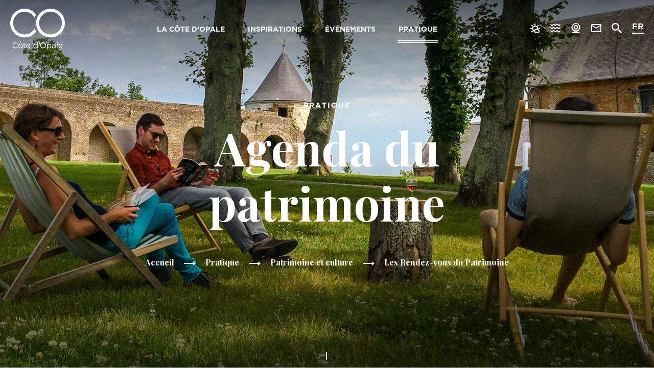

--- FILE ---
content_type: text/html; charset=UTF-8
request_url: https://www.destinationcotedopale.com/pratique/patrimoine-et-culture/rendez-vous-en-patrimoine/
body_size: 12724
content:
<!doctype html><html lang="fr-FR" class="no-js "><head> <meta charset="UTF-8"> <title>Les Rendez-vous du Patrimoine - Côte d&#039;Opale</title> <meta http-equiv="X-UA-Compatible" content="IE=edge,chrome=1"> <meta name="viewport" content="width=device-width, initial-scale=1.0, minimum-scale=1.0, maximum-scale=5.0, user-scalable=yes"> <link href="//www.google-analytics.com" rel="dns-prefetch"> <link href="//www.gstatic.com" rel="dns-prefetch"> <link href="//translate.googleapis.com" rel="dns-prefetch"> <link href="//www.googletagmanager.com" rel="dns-prefetch"> <meta name="description" content="Laissez vous guider à la découverte des plus beaux sites historiques de la Côte d&#039;Opale. Chargement en cours... Consulter le programme Utilisez le"/><meta name="robots" content="max-snippet:-1, max-image-preview:large, max-video-preview:-1"/><link rel="canonical" href="https://www.destinationcotedopale.com/pratique/patrimoine-et-culture/rendez-vous-en-patrimoine/"/><meta property="og:locale" content="fr_FR"/><meta property="og:type" content="article"/><meta property="og:title" content="Les Rendez-vous du Patrimoine - Côte d&#039;Opale"/><meta property="og:description" content="Laissez vous guider à la découverte des plus beaux sites historiques de la Côte d&#039;Opale. Chargement en cours... Consulter le programme Utilisez le"/><meta property="og:url" content="https://www.destinationcotedopale.com/pratique/patrimoine-et-culture/rendez-vous-en-patrimoine/"/><meta property="og:site_name" content="Côte d&#039;Opale"/><meta property="og:image" content="https://www.destinationcotedopale.com/wp-content/uploads/2020/07/rdv-patrimoine-2020.jpg"/><meta property="og:image:secure_url" content="https://www.destinationcotedopale.com/wp-content/uploads/2020/07/rdv-patrimoine-2020.jpg"/><meta property="og:image:width" content="1920"/><meta property="og:image:height" content="1080"/><meta name="twitter:card" content="summary_large_image"/><meta name="twitter:description" content="Laissez vous guider à la découverte des plus beaux sites historiques de la Côte d&#039;Opale. Chargement en cours... Consulter le programme Utilisez le"/><meta name="twitter:title" content="Les Rendez-vous du Patrimoine - Côte d&#039;Opale"/><meta name="twitter:image" content="https://www.destinationcotedopale.com/wp-content/uploads/2020/07/rdv-patrimoine-2020.jpg"/><script type='application/ld+json' class='yoast-schema-graph yoast-schema-graph--main'>{"@context":"https://schema.org","@graph":[{"@type":"WebSite","@id":"https://www.destinationcotedopale.com/#website","url":"https://www.destinationcotedopale.com/","name":"C\u00f4te d&#039;Opale","inLanguage":"fr-FR","description":"Explorez le sud de la C\u00f4te d&#039;Opale","potentialAction":{"@type":"SearchAction","target":"https://www.destinationcotedopale.com/?s={search_term_string}","query-input":"required name=search_term_string"}},{"@type":"ImageObject","@id":"https://www.destinationcotedopale.com/pratique/patrimoine-et-culture/rendez-vous-en-patrimoine/#primaryimage","inLanguage":"fr-FR","url":"https://www.destinationcotedopale.com/wp-content/uploads/2020/07/rdv-patrimoine-2020.jpg","width":1920,"height":1080},{"@type":"WebPage","@id":"https://www.destinationcotedopale.com/pratique/patrimoine-et-culture/rendez-vous-en-patrimoine/#webpage","url":"https://www.destinationcotedopale.com/pratique/patrimoine-et-culture/rendez-vous-en-patrimoine/","name":"Les Rendez-vous du Patrimoine - C\u00f4te d&#039;Opale","isPartOf":{"@id":"https://www.destinationcotedopale.com/#website"},"inLanguage":"fr-FR","primaryImageOfPage":{"@id":"https://www.destinationcotedopale.com/pratique/patrimoine-et-culture/rendez-vous-en-patrimoine/#primaryimage"},"datePublished":"2020-07-23T08:49:35+00:00","dateModified":"2021-07-20T09:16:04+00:00","description":"Laissez vous guider \u00e0 la d\u00e9couverte des plus beaux sites historiques de la C\u00f4te d'Opale. Chargement en cours... Consulter le programme Utilisez le","breadcrumb":{"@id":"https://www.destinationcotedopale.com/pratique/patrimoine-et-culture/rendez-vous-en-patrimoine/#breadcrumb"}},{"@type":"BreadcrumbList","@id":"https://www.destinationcotedopale.com/pratique/patrimoine-et-culture/rendez-vous-en-patrimoine/#breadcrumb","itemListElement":[{"@type":"ListItem","position":1,"item":{"@type":"WebPage","@id":"https://www.destinationcotedopale.com/","url":"https://www.destinationcotedopale.com/","name":"Accueil"}},{"@type":"ListItem","position":2,"item":{"@type":"WebPage","@id":"https://www.destinationcotedopale.com/pratique/","url":"https://www.destinationcotedopale.com/pratique/","name":"Pratique"}},{"@type":"ListItem","position":3,"item":{"@type":"WebPage","@id":"https://www.destinationcotedopale.com/pratique/patrimoine-et-culture/","url":"https://www.destinationcotedopale.com/pratique/patrimoine-et-culture/","name":"Patrimoine et culture"}},{"@type":"ListItem","position":4,"item":{"@type":"WebPage","@id":"https://www.destinationcotedopale.com/pratique/patrimoine-et-culture/rendez-vous-en-patrimoine/","url":"https://www.destinationcotedopale.com/pratique/patrimoine-et-culture/rendez-vous-en-patrimoine/","name":"Les Rendez-vous du Patrimoine"}}]}]}</script><link rel='dns-prefetch' href='//translate.google.com'/><link rel='dns-prefetch' href='//s.w.org'/> <script type="text/javascript"> window._wpemojiSettings = {"baseUrl":"https:\/\/s.w.org\/images\/core\/emoji\/12.0.0-1\/72x72\/","ext":".png","svgUrl":"https:\/\/s.w.org\/images\/core\/emoji\/12.0.0-1\/svg\/","svgExt":".svg","source":{"concatemoji":"https:\/\/www.destinationcotedopale.com\/wp-includes\/js\/wp-emoji-release.min.js"}}; !function(e,a,t){var n,r,o,i=a.createElement("canvas"),p=i.getContext&&i.getContext("2d");function s(e,t){var a=String.fromCharCode;p.clearRect(0,0,i.width,i.height),p.fillText(a.apply(this,e),0,0);e=i.toDataURL();return p.clearRect(0,0,i.width,i.height),p.fillText(a.apply(this,t),0,0),e===i.toDataURL()}function c(e){var t=a.createElement("script");t.src=e,t.defer=t.type="text/javascript",a.getElementsByTagName("head")[0].appendChild(t)}for(o=Array("flag","emoji"),t.supports={everything:!0,everythingExceptFlag:!0},r=0;r<o.length;r++)t.supports[o[r]]=function(e){if(!p||!p.fillText)return!1;switch(p.textBaseline="top",p.font="600 32px Arial",e){case"flag":return s([127987,65039,8205,9895,65039],[127987,65039,8203,9895,65039])?!1:!s([55356,56826,55356,56819],[55356,56826,8203,55356,56819])&&!s([55356,57332,56128,56423,56128,56418,56128,56421,56128,56430,56128,56423,56128,56447],[55356,57332,8203,56128,56423,8203,56128,56418,8203,56128,56421,8203,56128,56430,8203,56128,56423,8203,56128,56447]);case"emoji":return!s([55357,56424,55356,57342,8205,55358,56605,8205,55357,56424,55356,57340],[55357,56424,55356,57342,8203,55358,56605,8203,55357,56424,55356,57340])}return!1}(o[r]),t.supports.everything=t.supports.everything&&t.supports[o[r]],"flag"!==o[r]&&(t.supports.everythingExceptFlag=t.supports.everythingExceptFlag&&t.supports[o[r]]);t.supports.everythingExceptFlag=t.supports.everythingExceptFlag&&!t.supports.flag,t.DOMReady=!1,t.readyCallback=function(){t.DOMReady=!0},t.supports.everything||(n=function(){t.readyCallback()},a.addEventListener?(a.addEventListener("DOMContentLoaded",n,!1),e.addEventListener("load",n,!1)):(e.attachEvent("onload",n),a.attachEvent("onreadystatechange",function(){"complete"===a.readyState&&t.readyCallback()})),(n=t.source||{}).concatemoji?c(n.concatemoji):n.wpemoji&&n.twemoji&&(c(n.twemoji),c(n.wpemoji)))}(window,document,window._wpemojiSettings); </script> <style type="text/css">img.wp-smiley,img.emoji { display: inline !important; border: none !important; box-shadow: none !important; height: 1em !important; width: 1em !important; margin: 0 .07em !important; vertical-align: -0.1em !important; background: none !important; padding: 0 !important;}</style> <link rel='stylesheet' id='wp-block-library-css' href='https://www.destinationcotedopale.com/wp-includes/css/dist/block-library/style.min.css' type='text/css' media='all'/><link rel='stylesheet' id='wp-etourisme-css' href='https://www.destinationcotedopale.com/wp-content/plugins/wp-etourisme/public/css/wp-etourisme-public.min.css' type='text/css' media='all'/><link rel='stylesheet' id='app-css' href='https://www.destinationcotedopale.com/wp-content/themes/opale/assets/dist/css/site.min.css' type='text/css' media='all'/><link rel='stylesheet' id='app-tourism-css' href='https://www.destinationcotedopale.com/wp-content/themes/opale/assets/dist/css/site-tourism.min.css' type='text/css' media='all'/><script type='text/javascript' src='https://code.jquery.com/jquery-3.4.1.min.js'></script><script type='text/javascript' src='https://code.jquery.com/jquery-migrate-3.0.1.min.js'></script><script type='text/javascript'>/* <![CDATA[ */var wpet_marketplace_param = {"ajax_url":"https:\/\/www.destinationcotedopale.com\/wp-admin\/admin-ajax.php","format":"dd\/mm\/yyyy","lightpick":"DD\/MM\/YYYY","locale":"fr","messages":{"date":"Le champ Date d'arriv\u00e9e est obligatoire","enddate":"Le champ Date de d\u00e9part est obligatoire","duration":"Le champ Dur\u00e9e est obligatoire","adult":"Le champ Nombre d'adultes est obligatoire"}};/* ]]> */</script><script type='text/javascript' defer src='https://www.destinationcotedopale.com/wp-content/plugins/wp-etourisme-marketplace/shared/js/wp-etourisme-marketplace-shared.min.js'></script><link rel='https://api.w.org/' href='https://www.destinationcotedopale.com/wp-json/'/><link rel='shortlink' href='https://www.destinationcotedopale.com/?p=36480'/><link rel="alternate" type="application/json+oembed" href="https://www.destinationcotedopale.com/wp-json/oembed/1.0/embed?url=https%3A%2F%2Fwww.destinationcotedopale.com%2Fpratique%2Fpatrimoine-et-culture%2Frendez-vous-en-patrimoine%2F"/><link rel="alternate" type="text/xml+oembed" href="https://www.destinationcotedopale.com/wp-json/oembed/1.0/embed?url=https%3A%2F%2Fwww.destinationcotedopale.com%2Fpratique%2Fpatrimoine-et-culture%2Frendez-vous-en-patrimoine%2F&#038;format=xml"/><style type="text/css">p.hello { font-size:12px; color:darkgray; }#google_language_translator, #flags { text-align:left; }#google_language_translator { clear:both; }#flags { width:165px; }#flags a { display:inline-block; margin-right:2px; }#google_language_translator a {display: none !important; }.goog-te-gadget {color:transparent !important;}.goog-te-gadget { font-size:0px !important; }.goog-branding { display:none; }.goog-tooltip {display: none !important;}.goog-tooltip:hover {display: none !important;}.goog-text-highlight {background-color: transparent !important; border: none !important; box-shadow: none !important;}#google_language_translator { display:none; }#google_language_translator select.goog-te-combo { color:#32373c; }.goog-te-banner-frame{visibility:hidden !important;}body { top:0px !important;}#glt-translate-trigger { left:20px; right:auto; }#glt-translate-trigger > span { color:#ffffff; }#glt-translate-trigger { background:#f89406; }.goog-te-gadget .goog-te-combo { width:100%; }</style><link rel="icon" href="https://www.destinationcotedopale.com/wp-content/uploads/2019/12/cropped-favicon-opale-200x200.jpg" sizes="32x32"/><link rel="icon" href="https://www.destinationcotedopale.com/wp-content/uploads/2019/12/cropped-favicon-opale-200x200.jpg" sizes="192x192"/><link rel="apple-touch-icon-precomposed" href="https://www.destinationcotedopale.com/wp-content/uploads/2019/12/cropped-favicon-opale-200x200.jpg"/><meta name="msapplication-TileImage" content="https://www.destinationcotedopale.com/wp-content/uploads/2019/12/cropped-favicon-opale-300x300.jpg"/> <script>(function ( w, d, s, l, i ) { w[ l ] = w[ l ] || []; w[ l ].push( { 'gtm.start': new Date().getTime(), event: 'gtm.js' } ); var f = d.getElementsByTagName( s )[ 0 ], j = d.createElement( s ), dl = l != 'dataLayer' ? '&l=' + l : ''; j.async = true; j.src = 'https://www.googletagmanager.com/gtm.js?id=' + i + dl; f.parentNode.insertBefore( j, f ); })( window, document, 'script', 'dataLayer', 'GTM-MQZ82VK' ); </script> </head><body class="page-template page-template-page-templates page-template-sit page-template-page-templatessit-php page page-id-36480 page-child parent-pageid-38868 header-is-transparent"> <noscript> <iframe src="https://www.googletagmanager.com/ns.html?id=GTM-MQZ82VK" height="0" width="0" style="display:none;visibility:hidden"></iframe> </noscript><div class="wrapper"> <header class="header header--transparent" role="banner"> <div class="navbar"> <p class="logo"> <a class="logoItem" href="https://www.destinationcotedopale.com"> <img data-src="https://www.destinationcotedopale.com/wp-content/themes/opale/assets/dist/images/logo.svg" alt="Côte d&#039;Opale"> <span class="sr-only">Côte d&#039;Opale</span> </a> </p> <nav class="mainnav" role="navigation" data-nav-menu> <ul class="menu"> <li class="menuItem menuItem--hasChildren" data-item-menu> <a href="https://www.destinationcotedopale.com/la-cote-dopale/"> La Côte d&rsquo;Opale </a> <button type="button" class="moreMenu" aria-hidden="true" data-more-menu> <span class="sr-only">Voir plus</span> </button> <div class="submenu submenu--thumb"> <button type="button" class="returnMenu" aria-hidden="true" data-return-menu> <span>Retour</span> </button> <div class="submenuCol submenuCol--3"> <div class="submenuItem submenuItem--text"> <a href="https://www.destinationcotedopale.com/la-cote-dopale/nature/"> S'évader </a> </div> <div class="submenuItem submenuItem--text"> <a href="https://www.destinationcotedopale.com/la-cote-dopale/sport/"> Se dépenser </a> </div> <div class="submenuItem submenuItem--text"> <a href="https://www.destinationcotedopale.com/la-cote-dopale/saveurs/"> Être gourmand </a> </div> <div class="submenuItem submenuItem--text"> <a href="https://www.destinationcotedopale.com/la-cote-dopale/culture-et-patrimoine/"> Être curieux </a> </div> <div class="submenuItem submenuItem--text"> <a href="https://www.destinationcotedopale.com/la-cote-dopale/loisirs/"> S'amuser </a> </div> <div class="submenuItem submenuItem--text"> <a href="https://www.destinationcotedopale.com/la-cote-dopale/bien-etre-sante/"> Prendre soin de soi </a> </div> </div> <div class="submenuCol"> <div class="submenuItem submenuItem--thumb submenuItem--little js-click"> <p class="submenuItemThumb"> <img data-src="https://www.destinationcotedopale.com/wp-content/uploads/2020/05/vue-aerienne-cote-dopale-275x120.jpg" alt="Les destinations"> </p> <p class="submenuItemTitle"> <a class="submenuItemTitleLink" href="https://www.destinationcotedopale.com/la-cote-dopale/nos-destinations/"> Explorer la Côte d'Opale </a> </p> </div> <div class="submenuItem submenuItem--thumb submenuItem--little js-click"> <p class="submenuItemThumb"> <img data-src="https://www.destinationcotedopale.com/wp-content/uploads/2020/02/facade-villa-balneaire-printemps-le-touquet-275x120.jpg" alt="Au fil des saisons"> </p> <p class="submenuItemTitle"> <a class="submenuItemTitleLink" href="https://www.destinationcotedopale.com/la-cote-dopale/au-fil-des-saisons/"> Vivre au rythme des saisons </a> </p> </div> <div class="submenuItem submenuItem--thumb submenuItem--little js-click"> <p class="submenuItemThumb"> <img data-src="https://www.destinationcotedopale.com/wp-content/uploads/2020/05/montage-ambassadeurs-275x120.jpg" alt="Devenir d&rsquo;ambassadeurs"> </p> <p class="submenuItemTitle"> <a class="submenuItemTitleLink" href="https://www.destinationcotedopale.com/cotedopale/ambassadeur/"> Devenir ambassadeur </a> </p> </div> </div> </li> <li class="menuItem" data-item-menu> <a href="https://www.destinationcotedopale.com/inspirations/"> Inspirations </a> </li> <li class="menuItem menuItem--hasChildren" data-item-menu> <a href="https://www.destinationcotedopale.com/evenements/"> Événements </a> <button type="button" class="moreMenu" aria-hidden="true" data-more-menu> <span class="sr-only">Voir plus</span> </button> <div class="submenu submenu--thumb"> <button type="button" class="returnMenu" aria-hidden="true" data-return-menu> <span>Retour</span> </button> <div class="submenuItem submenuItem--thumb js-click"> <p class="submenuItemThumb"> <img data-src="https://www.destinationcotedopale.com/wp-content/uploads/2020/01/les-miserables-montreuil-toile-araignee-cosette-380x395.jpg" alt="Les grands évènements"> </p> <p class="submenuItemTitle"> <a class="submenuItemTitleLink" href="https://www.destinationcotedopale.com/evenements/nos-grands-evenements/"> Les grands évènements </a> </p> </div> <div class="submenuItem submenuItem--thumb js-click"> <p class="submenuItemThumb"> <img data-src="https://www.destinationcotedopale.com/wp-content/uploads/2020/01/le-touquet-music-beach-380x395.jpg" alt="Agenda"> </p> <p class="submenuItemTitle"> <a class="submenuItemTitleLink" href="https://www.destinationcotedopale.com/evenements/agenda/"> Agenda </a> </p> </div> <div class="submenuItem submenuItem--thumb js-click"> <p class="submenuItemThumb"> <img data-src="https://www.destinationcotedopale.com/wp-content/uploads/2020/07/rdv-patrimoine-2020-380x395.jpg" alt="Les Rendez-vous du Patrimoine"> </p> <p class="submenuItemTitle"> <a class="submenuItemTitleLink" href="https://www.destinationcotedopale.com/pratique/patrimoine-et-culture/rendez-vous-en-patrimoine/"> Agenda du patrimoine </a> </p> </div> </div> </li> <li class="menuItem menuItem--hasChildren menuItem--current" data-item-menu> <a href="https://www.destinationcotedopale.com/pratique/"> Pratique </a> <button type="button" class="moreMenu" aria-hidden="true" data-more-menu> <span class="sr-only">Voir plus</span> </button> <div class="submenu submenu--thumb"> <button type="button" class="returnMenu" aria-hidden="true" data-return-menu> <span>Retour</span> </button> <div class="submenuCol submenuCol--3"> <div class="submenuItem submenuItem--text"> <a href="https://www.destinationcotedopale.com/pratique/hebergements/"> Hébergement </a> </div> <div class="submenuItem submenuItem--text"> <a href="https://www.destinationcotedopale.com/pratique/restauration/"> Restauration </a> </div> <div class="submenuItem submenuItem--text"> <a href="https://www.destinationcotedopale.com/pratique/commerces-et-services/marches/"> Marchés </a> </div> <div class="submenuItem submenuItem--text"> <a href="https://www.destinationcotedopale.com/pratique/patrimoine-et-culture/"> Patrimoine et culture </a> </div> <div class="submenuItem submenuItem--text"> <a href="https://www.destinationcotedopale.com/pratique/activites-et-loisirs/sport-et-loisirs/"> Sport et loisirs </a> </div> <div class="submenuItem submenuItem--text"> <a href="https://www.destinationcotedopale.com/pratique/sortir/"> Sortir </a> </div> <div class="submenuItem submenuItem--text"> <a href="https://www.destinationcotedopale.com/pratique/activites-et-loisirs/special-enfants/"> Spécial enfants </a> </div> <div class="submenuItem submenuItem--text"> <a href="https://www.destinationcotedopale.com/pratique/activites-et-loisirs/en-cas-de-pluie/"> En attendant le soleil </a> </div> <div class="submenuItem submenuItem--text"> <a href="https://www.destinationcotedopale.com/pratique/commerces-et-services/"> Commerces et services </a> </div> </div> <div class="submenuCol"> <div class="submenuItem submenuItem--thumb submenuItem--little js-click"> <p class="submenuItemThumb"> <img data-src="https://www.destinationcotedopale.com/wp-content/uploads/2020/07/img_0678-275x120.jpg" alt="Brochures"> </p> <p class="submenuItemTitle"> <a class="submenuItemTitleLink" href="https://www.destinationcotedopale.com/pratique/brochures/"> Brochures </a> </p> </div> <div class="submenuItem submenuItem--thumb submenuItem--little js-click"> <p class="submenuItemThumb"> <img data-src="https://www.destinationcotedopale.com/wp-content/uploads/2020/05/kit-indispensables-le-touquet-275x120.jpg" alt="Préparer sa venue"> </p> <p class="submenuItemTitle"> <a class="submenuItemTitleLink" href="https://www.destinationcotedopale.com/pratique/preparer-sa-venue/"> Préparer sa venue </a> </p> </div> <div class="submenuItem submenuItem--thumb submenuItem--little js-click"> <p class="submenuItemThumb"> <img data-src="https://www.destinationcotedopale.com/wp-content/uploads/2020/07/accueil-brochures-275x120.jpg" alt="Les bureaux d&rsquo;information"> </p> <p class="submenuItemTitle"> <a class="submenuItemTitleLink" href="https://www.destinationcotedopale.com/pratique/preparer-sa-venue/nos-bureaux-dinformations/"> Les bureaux d&rsquo;information </a> </p> </div> </div> </li> </ul> <ul class="tools tools--mobile"> <li class="toolsItem toolsItem--weather"> <a href="https://www.destinationcotedopale.com/pratique/preparer-sa-venue/meteo/" data-toggle="tooltip" data-placement="bottom" title="Météo"> <span class="sr-only">Météo</span> </a> </li> <li class="toolsItem toolsItem--tide"> <a href="https://www.destinationcotedopale.com/pratique/preparer-sa-venue/maree/" data-toggle="tooltip" data-placement="bottom" title="Marée"> <span class="sr-only">Marée</span> </a> </li> <li class="toolsItem toolsItem--webcam"> <a href="https://www.destinationcotedopale.com/pratique/preparer-sa-venue/webcams/" data-toggle="tooltip" data-placement="bottom" title="Webcams"> <span class="sr-only">Webcams</span> </a> </li> <li class="toolsItem toolsItem--contact"> <a href="https://www.destinationcotedopale.com/pratique/preparer-sa-venue/nous-contacter/" data-toggle="tooltip" data-placement="bottom" title="Nous contacter"> <span class="sr-only">Nous contacter</span> </a> </li> </ul> <ul class="tools tools--mobile tools--mobile-lang"> <li id="English" class=" langItem"> <a href="javascript:void(0)" title="English" class="nturl notranslate en flag united-states" data-lang="English">EN</a> </li> <li id="German" class=" langItem"> <a href="javascript:void(0)" title="German" class="nturl notranslate de flag German" data-lang="German">DE</a> </li> <li id="Dutch" class=" langItem"> <a href="javascript:void(0)" title="Dutch" class="nturl notranslate nl flag Dutch" data-lang="Dutch">NL</a> </li> <li id="French" class="active langItem"> <a href="javascript:void(0)" title="French" class="nturl notranslate fr flag French" data-lang="French">FR</a> </li> </ul> </nav> <ul class="tools"> <li class="toolsItem toolsItem--phone"> <a href="tel:<a href="mailto:contact@destinationcotedopale.com">contact@destinationcotedopale.com</a>"> <span class="sr-only">Téléphoner</span> </a> </li> <li class="toolsItem toolsItem--weather"> <a href="https://www.destinationcotedopale.com/pratique/preparer-sa-venue/meteo/" data-toggle="tooltip" data-placement="bottom" title="Météo"> <span class="sr-only">Météo</span> </a> </li> <li class="toolsItem toolsItem--tide"> <a href="https://www.destinationcotedopale.com/pratique/preparer-sa-venue/maree/" data-toggle="tooltip" data-placement="bottom" title="Marée"> <span class="sr-only">Marée</span> </a> </li> <li class="toolsItem toolsItem--webcam"> <a href="https://www.destinationcotedopale.com/pratique/preparer-sa-venue/webcams/" data-toggle="tooltip" data-placement="bottom" title="Webcams"> <span class="sr-only">Webcams</span> </a> </li> <li class="toolsItem toolsItem--contact"> <a href="https://www.destinationcotedopale.com/pratique/preparer-sa-venue/nous-contacter/" data-toggle="tooltip" data-placement="bottom" title="Nous contacter"> <span class="sr-only">Nous contacter</span> </a> </li> <li class="toolsItem toolsItem--search"> <a href="javascript:void(0)" class="js-wpSearchLayoutOpen" data-toggle="tooltip" data-placement="bottom" title="Rechercher"> <span class="sr-only">Je recherche</span> </a> </li> <li class="toolsItem toolsItem--lang"> <span class="langCurrent notranslate"> FR </span> <ul id="sortable" class="ui-sortable langList"> <li class=" langItem"> <a href="javascript:void(0)" title="English" class="nturl notranslate en flag united-states" data-lang="English">EN</a> </li> <li class=" langItem"> <a href="javascript:void(0)" title="German" class="nturl notranslate de flag German" data-lang="German">DE</a> </li> <li class=" langItem"> <a href="javascript:void(0)" title="Dutch" class="nturl notranslate nl flag Dutch" data-lang="Dutch">NL</a> </li> <li class="active langItem"> <a href="javascript:void(0)" title="French" class="nturl notranslate fr flag French" data-lang="French">FR</a> </li> </ul> </li> <li class="toolsItem toolsItem--burger"> <button class="burger" data-burger-menu> <span class="sr-only">Menu</span> <span class="burgerBar--1"></span> <span class="burgerBar--2"></span> <span class="burgerBar--3"></span> </button> </li></ul> </div> </header> <div class="banner banner--big" data-banner> <p class="bannerThumbnail" data-bg="url(https://www.destinationcotedopale.com/wp-content/uploads/2020/07/rdv-patrimoine-2020-1600x900.jpg)"></p> <div class="bannerWrapper"> <div class="bannerContent "> <p class="upperTitle"> Pratique </p> <h1 class="entryTitle"> Agenda du patrimoine </h1> </div> <div class="breadcrumbsWrapper"> <p class="breadcrumbs" id="breadcrumbs"><span><span><a href="https://www.destinationcotedopale.com/" >Accueil</a> <i class="fi fi-arrow-right"></i> <span><a href="https://www.destinationcotedopale.com/pratique/" >Pratique</a> <i class="fi fi-arrow-right"></i> <span><a href="https://www.destinationcotedopale.com/pratique/patrimoine-et-culture/" >Patrimoine et culture</a> <i class="fi fi-arrow-right"></i> <span class="breadcrumb_last" aria-current="page">Les Rendez-vous du Patrimoine</span></span></span></span></span></p></div> <p class="scrollDown"> <a href="#main" class="js-scroll"> <span class="sr-only">Faites défiler</span> </a> </p> </div> </div> <main id="main" role="main"> <section class="section clear" id="primary"> <div class="container"> <article id="post-36480" class="article post-36480 page type-page status-publish has-post-thumbnail hentry"> <p class="is-style-intro">Laissez vous guider à la découverte des plus beaux sites historiques de la Côte d&rsquo;Opale.</p><div id="ConstellationWidgetContainerf17c2d63-a973-49a3-aa8c-59f9cb763e8b" style="width:100%" title="Opale&amp;Co - Patrimoine en Côte d'Opale" data-id-projet="f17c2d63a97349a3aa8c59f9cb763e8b">Chargement en cours&#8230;</div><p> <script type="text/javascript" src="https://reservation.elloha.com/Scripts/widget-loader.min.js?v=40"></script> <script type="text/javascript">var constellationWidgetUrlf17c2d63a97349a3aa8c59f9cb763e8b, constellationTypeModulef17c2d63a97349a3aa8c59f9cb763e8b; constellationWidgetUrlf17c2d63a97349a3aa8c59f9cb763e8b = 'https://reservation.elloha.com/Widget/BookingEngine/f17c2d63-a973-49a3-aa8c-59f9cb763e8b?idoi=f8607bdf-812f-4fa6-adfa-1fcb7d5c05f2&culture=fr-FR'; constellationTypeModulef17c2d63a97349a3aa8c59f9cb763e8b=1; constellationWidgetLoad('ConstellationWidgetContainerf17c2d63-a973-49a3-aa8c-59f9cb763e8b'); constellationWidgetAddEvent(window, "resize", function () { constellationWidgetSetAppearance('ConstellationWidgetContainerf17c2d63-a973-49a3-aa8c-59f9cb763e8b'); });</script></p><div class="wp-block-button"><a class="wp-block-button__link" href="https://fr.calameo.com/read/0067066015533dca0b94d" target="_blank" rel="noreferrer noopener"> <strong>Consulter le programme</strong> </a></div><p> Utilisez le calendrier ci-dessus pour réserver en ligne les visites guidées incluses dans la programmation des&nbsp;<strong>Rendez-vous du Patrimoine</strong>. </p> </article> </div> </section> <div class="wpetList clear wpetModeMixed" id="wpetList"> <div class="wpetModes"> <ul> <li class="wpetFilterButtonMobile"> <a class="js-wpetFiltersButton button--rounded" href="#wpetList"> <i class="fi fi-filter" aria-hidden="true"></i> <span class="sr-only">Filtres</span> </a> </li> <li class="modeList"> <a class="js-trigger-mode" href="#wpetList" data-wpet-switch-mode="list" data-mode="wpetModeList"> <i class="fas fa-th" aria-hidden="true"></i> <span>Liste</span> </a> </li> <li class="modeMap"> <a class="js-trigger-mode" href="#wpetList" data-wpet-switch-mode="map" data-mode="wpetModeMap"> <i class="fas fa-map-marker-alt" aria-hidden="true"></i> <span>Carte</span> </a> </li> <li class="modeMixted"> <a class="js-trigger-mode" href="#wpetList" data-wpet-switch-mode="mixte" data-mode="wpetModeMixed" data-wpet-current-mode="mixte"> <i class="fas fa-columns" aria-hidden="true"></i> <span>Mixte</span> </a> </li> </ul> </div> <div class="wpetMap js-wpetMap wpetMap--wpetModeMixed"> <div class="map wpet-map"> <div class="map-loader"> <i class="fas fa-sync fa-spin"></i> </div> </div> </div> <div class="wpetResults"> <div class="wpetFilters"> <div class="wpetFiltersOverlay"></div> <div class="wpetFiltersList"> <p> <a href="javascript:void(0)" class="js-wpetFiltersClose wpetFiltersClose"> <span class="sr-only">Fermer</span> </a> </p> <div class="wrapper_wpet_engine"><form name="wpet_engine_form" method="POST" action="" ><div data-wpet-form-reload="1" data-wpet-marketplace-disable-reload="1"> <div class="wpetFiltersTools"> <p class="wpetFiltersTotal" data-filters-total="0"> <span class="wpetTotal"> <span class="wpetTotalNumber js-wpetTotalNumber">23</span> résultats </span> </p> </div> <div class="wrapper_wpet_selected_facets"></div> <div class="wpetFiltersEngine"> <div class="wpet-form-item wpet-checkboxes" data-wpet-search="commune" data-wpet-type="checkbox"> <label>Commune</label> <div class="wpet-checkbox-item"> <input name="wpet_search[commune][]" id="wpet-checkbox-item-commune-etaples" type="checkbox" value="ETAPLES"/> <label for="wpet-checkbox-item-commune-etaples">ETAPLES</label> </div> <div class="wpet-checkbox-item"> <input name="wpet_search[commune][]" id="wpet-checkbox-item-commune-le-touquet-paris-plage" type="checkbox" value="LE TOUQUET-PARIS-PLAGE"/> <label for="wpet-checkbox-item-commune-le-touquet-paris-plage">LE TOUQUET-PARIS-PLAGE</label> </div> <div class="wpet-checkbox-item"> <input name="wpet_search[commune][]" id="wpet-checkbox-item-commune-rang-du-fliers" type="checkbox" value="RANG-DU-FLIERS"/> <label for="wpet-checkbox-item-commune-rang-du-fliers">RANG-DU-FLIERS</label> </div> <input type="hidden" name="wpet_checkboxes[]" value="commune"/></div> <div class="wrapper_wpet_facets"><div id="wpetFacet"> </div></div> </div> <div class="wpetFiltersAction"> <button class="button button--white" type="submit" data-wpet-submit="1"> Afficher les 23 résultats </button> </div></div></form></div> </div> </div> <div class="wpetInfobar js-wpetInfobar"> <div class="wpetInfobarLeft "> <p class="wpetInfobarTotal"> <span class="wpetTotal"> <span class="wpetTotalNumber js-wpetTotalNumber">23</span> résultat(s) </span> </p> <div class="wrapper_wpet_selected_facets"></div> </div> <div class="wpetInfobarRight"> <p> <button class="button button wpetFiltersButton js-wpetFiltersButton"> <span> Filtres <span class="wpetFiltersButtonTotal js-wpetFiltersButtonTotal"> </span> </span> </button> </p> </div> </div> <div class="wpetOffersList"> <div class="clear"> <div class="wpetOffer wrapper_wpet_offer resultsListItem jsLinkOffer"> <div class="wpetOfferContainer"> <div class="wpetOfferSlider wpetOfferSlider--agenda"> <div class="wpetOfferSliderList"> <p class="wpetOfferSliderItem jsLinkOfferItem"><img src="https://www.destinationcotedopale.com/wp-content/uploads/wpetourisme/chantier-1-438x280.jpg"/></p> <p class="wpetOfferSliderItem jsLinkOfferItem"><img src="https://www.destinationcotedopale.com/wp-content/uploads/wpetourisme/musique-1-438x280.jpg"/></p> </div> </div> <p class="wpetOfferDate"> <span class='lbl'>Jusqu'au</span> 16/11/2025 </p> <div class="wpetOfferMeta"> <p class="wpetOfferMetaCount"> 2 </p> </div> </div> <div class="wpetOfferContent"> <h3 class="wpetOfferContentTitle"> <a href="https://www.destinationcotedopale.com/agenda/portes-ouvertes-du-chantier-naval-lepretre/">Portes ouvertes du Chantier Naval Leprêtre</a> </h3> <div class="wpetOfferContentMeta"> <span class="wpetOfferContentMetaLocation">etaples</span> </div> </div></div><div class="wpetOffer wrapper_wpet_offer resultsListItem jsLinkOffer"> <div class="wpetOfferContainer"> <p class="wpetOfferThumbnail jsLinkOfferItem wpetOfferThumbnail--agenda"> <a href="https://www.destinationcotedopale.com/agenda/week-end-du-hareng-roi-musee-de-la-marine/" nofancybox> <img src="https://www.destinationcotedopale.com/wp-content/uploads/wpetourisme/musee-1-438x280.jpg" alt="Week-end du Hareng roi : Musée de la Marine"> </a> </p> <p class="wpetOfferDate"> <span class='lbl'>Jusqu'au</span> 16/11/2025 </p> <div class="wpetOfferMeta"> </div> </div> <div class="wpetOfferContent"> <h3 class="wpetOfferContentTitle"> <a href="https://www.destinationcotedopale.com/agenda/week-end-du-hareng-roi-musee-de-la-marine/">Week-end du Hareng roi : Musée de la Marine</a> </h3> <div class="wpetOfferContentMeta"> <span class="wpetOfferContentMetaLocation">etaples</span> </div> </div></div><div class="wpetOffer wrapper_wpet_offer resultsListItem jsLinkOffer"> <div class="wpetOfferContainer"> <p class="wpetOfferThumbnail jsLinkOfferItem wpetOfferThumbnail--agenda"> <a href="https://www.destinationcotedopale.com/agenda/week-end-du-hareng-roi-mareis/" nofancybox> <img src="https://www.destinationcotedopale.com/wp-content/uploads/wpetourisme/mareis-2-438x280.png" alt="Week-end du Hareng roi : Maréis"> </a> </p> <p class="wpetOfferDate"> <span class='lbl'>Jusqu'au</span> 16/11/2025 </p> <div class="wpetOfferMeta"> </div> </div> <div class="wpetOfferContent"> <h3 class="wpetOfferContentTitle"> <a href="https://www.destinationcotedopale.com/agenda/week-end-du-hareng-roi-mareis/">Week-end du Hareng roi : Maréis</a> </h3> <div class="wpetOfferContentMeta"> <span class="wpetOfferContentMetaLocation">etaples</span> </div> </div></div><div class="wpetOffer wrapper_wpet_offer resultsListItem jsLinkOffer"> <div class="wpetOfferContainer"> <p class="wpetOfferThumbnail jsLinkOfferItem wpetOfferThumbnail--agenda"> <a href="https://www.destinationcotedopale.com/agenda/exposition-crepuscule-soleil-couchant-sur-la-cote-dopale/" nofancybox> <img src="https://www.destinationcotedopale.com/wp-content/uploads/wpetourisme/expo-334x280.png" alt="Exposition : « Crépuscule, soleil couchant sur la côte d&rsquo;Opale »"> </a> </p> <p class="wpetOfferDate"> <span class='lbl'>Jusqu'au</span> 16/11/2025 </p> <div class="wpetOfferMeta"> </div> </div> <div class="wpetOfferContent"> <h3 class="wpetOfferContentTitle"> <a href="https://www.destinationcotedopale.com/agenda/exposition-crepuscule-soleil-couchant-sur-la-cote-dopale/">Exposition : « Crépuscule, soleil couchant sur la côte d&rsquo;Opale »</a> </h3> <div class="wpetOfferContentMeta"> <span class="wpetOfferContentMetaLocation">etaples</span> </div> </div></div><div class="wpetOffer wrapper_wpet_offer resultsListItem jsLinkOffer"> <div class="wpetOfferContainer"> <p class="wpetOfferThumbnail jsLinkOfferItem wpetOfferThumbnail--agenda"> <a href="https://www.destinationcotedopale.com/agenda/visite-guidee-la-baie-de-canche/" nofancybox> <img src="https://www.destinationcotedopale.com/wp-content/uploads/2020/09/image-default-opale-438x280.jpg" alt="Visite guidée &#8211; La baie de Canche"> </a> </p> <div class="wpetOfferBooking"> Réservable en ligne </div> <p class="wpetOfferDate"> <span class='lbl'>Le</span> 16/11/2025 </p> <div class="wpetOfferMeta"> </div> </div> <div class="wpetOfferContent"> <h3 class="wpetOfferContentTitle"> <a href="https://www.destinationcotedopale.com/agenda/visite-guidee-la-baie-de-canche/">Visite guidée &#8211; La baie de Canche</a> </h3> <div class="wpetOfferContentMeta"> <span class="wpetOfferContentMetaLocation">le touquet-paris-plage</span> </div> </div></div><div class="wpetOffer wrapper_wpet_offer resultsListItem jsLinkOffer"> <div class="wpetOfferContainer"> <div class="wpetOfferSlider wpetOfferSlider--agenda"> <div class="wpetOfferSliderList"> <p class="wpetOfferSliderItem jsLinkOfferItem"><img src="https://www.destinationcotedopale.com/wp-content/uploads/wpetourisme/foret1-1-438x280.jpg"/></p> <p class="wpetOfferSliderItem jsLinkOfferItem"><img src="https://www.destinationcotedopale.com/wp-content/uploads/wpetourisme/foret2-1-438x280.jpg"/></p> <p class="wpetOfferSliderItem jsLinkOfferItem"><img src="https://www.destinationcotedopale.com/wp-content/uploads/wpetourisme/foret3-1-438x280.jpg"/></p> </div> </div> <div class="wpetOfferBooking"> Réservable en ligne </div> <p class="wpetOfferDate"> <span class='lbl'>Le</span> 16/11/2025 </p> <div class="wpetOfferMeta"> <p class="wpetOfferMetaCount"> 3 </p> </div> </div> <div class="wpetOfferContent"> <h3 class="wpetOfferContentTitle"> <a href="https://www.destinationcotedopale.com/agenda/visite-guidee-la-foret-du-touquet-au-fil-des-saisons/">Visite guidée &#8211; La Forêt du Touquet au fil des saisons</a> </h3> <div class="wpetOfferContentMeta"> <span class="wpetOfferContentMetaLocation">le touquet-paris-plage</span> </div> </div></div><div class="wpetOffer wrapper_wpet_offer resultsListItem jsLinkOffer"> <div class="wpetOfferContainer"> <p class="wpetOfferThumbnail jsLinkOfferItem wpetOfferThumbnail--agenda"> <a href="https://www.destinationcotedopale.com/agenda/visite-guidee-de-lexposition-mundus-meus-latlas/" nofancybox> <img src="https://www.destinationcotedopale.com/wp-content/uploads/wpetourisme/musee-10-438x280.jpg" alt="Visite guidée de l&rsquo;exposition « Mundus Meus » L&rsquo;Atlas"> </a> </p> <div class="wpetOfferBooking"> Réservable en ligne </div> <p class="wpetOfferDate"> <span class='lbl'>Le</span> 23/11/2025 </p> <div class="wpetOfferMeta"> </div> </div> <div class="wpetOfferContent"> <h3 class="wpetOfferContentTitle"> <a href="https://www.destinationcotedopale.com/agenda/visite-guidee-de-lexposition-mundus-meus-latlas/">Visite guidée de l&rsquo;exposition « Mundus Meus » L&rsquo;Atlas</a> </h3> <div class="wpetOfferContentMeta"> <span class="wpetOfferContentMetaLocation">le touquet-paris-plage</span> </div> </div></div><div class="wpetOffer wrapper_wpet_offer resultsListItem jsLinkOffer"> <div class="wpetOfferContainer"> <div class="wpetOfferSlider wpetOfferSlider--agenda"> <div class="wpetOfferSliderList"> <p class="wpetOfferSliderItem jsLinkOfferItem"><img src="https://www.destinationcotedopale.com/wp-content/uploads/wpetourisme/hotel-de-ville-najib-isha-438x280.jpg"/></p> <p class="wpetOfferSliderItem jsLinkOfferItem"><img src="https://www.destinationcotedopale.com/wp-content/uploads/wpetourisme/hotel-de-ville-1-438x280.jpg"/></p> <p class="wpetOfferSliderItem jsLinkOfferItem"><img src="https://www.destinationcotedopale.com/wp-content/uploads/wpetourisme/hotel-de-ville-salle-d-ho-438x280.jpg"/></p> <p class="wpetOfferSliderItem jsLinkOfferItem"><img src="https://www.destinationcotedopale.com/wp-content/uploads/wpetourisme/armoiries-salle-du-conseil-438x280.jpg"/></p> </div> </div> <div class="wpetOfferBooking"> Réservable en ligne </div> <p class="wpetOfferDate"> <span class='lbl'>Le</span> 23/11/2025 </p> <div class="wpetOfferMeta"> <p class="wpetOfferMetaCount"> 4 </p> </div> </div> <div class="wpetOfferContent"> <h3 class="wpetOfferContentTitle"> <a href="https://www.destinationcotedopale.com/agenda/visite-guidee-lhotel-de-ville-histoire-et-architecture-dun-batiment-hors-du-commun/">Visite guidée &#8211; L’hôtel de ville : histoire et architecture d’un bâtiment hors du commun</a> </h3> <div class="wpetOfferContentMeta"> <span class="wpetOfferContentMetaLocation">le touquet-paris-plage</span> </div> </div></div><div class="wpetOffer wrapper_wpet_offer resultsListItem jsLinkOffer"> <div class="wpetOfferContainer"> <p class="wpetOfferThumbnail jsLinkOfferItem wpetOfferThumbnail--agenda"> <a href="https://www.destinationcotedopale.com/agenda/visite-guidee-de-la-brasserie-des-grandes-marees/" nofancybox> <img src="https://www.destinationcotedopale.com/wp-content/uploads/wpetourisme/brasserie-des-grandes-marees-1-438x280.jpg" alt="Visite guidée de la Brasserie des Grandes Marées"> </a> </p> <p class="wpetOfferDate"> <span class='lbl'>Le</span> 06/12/2025 </p> <div class="wpetOfferMeta"> </div> </div> <div class="wpetOfferContent"> <h3 class="wpetOfferContentTitle"> <a href="https://www.destinationcotedopale.com/agenda/visite-guidee-de-la-brasserie-des-grandes-marees/">Visite guidée de la Brasserie des Grandes Marées</a> </h3> <div class="wpetOfferContentMeta"> <span class="wpetOfferContentMetaLocation">rang-du-fliers</span> </div> </div></div><div class="wpetOffer wrapper_wpet_offer resultsListItem jsLinkOffer"> <div class="wpetOfferContainer"> <div class="wpetOfferSlider wpetOfferSlider--agenda"> <div class="wpetOfferSliderList"> <p class="wpetOfferSliderItem jsLinkOfferItem"><img src="https://www.destinationcotedopale.com/wp-content/uploads/wpetourisme/tracesbelgique2-438x280.jpg"/></p> <p class="wpetOfferSliderItem jsLinkOfferItem"><img src="https://www.destinationcotedopale.com/wp-content/uploads/wpetourisme/tracesbelgique1-438x280.jpg"/></p> </div> </div> <div class="wpetOfferBooking"> Réservable en ligne </div> <p class="wpetOfferDate"> <span class='lbl'>Le</span> 20/12/2025 </p> <div class="wpetOfferMeta"> <p class="wpetOfferMetaCount"> 2 </p> </div> </div> <div class="wpetOfferContent"> <h3 class="wpetOfferContentTitle"> <a href="https://www.destinationcotedopale.com/agenda/visite-guidee-sur-les-traces-de-la-belgique/">Visite guidée &#8211; Sur les traces de la Belgique</a> </h3> <div class="wpetOfferContentMeta"> <span class="wpetOfferContentMetaLocation">le touquet-paris-plage</span> </div> </div></div><div class="wpetOffer wrapper_wpet_offer resultsListItem jsLinkOffer"> <div class="wpetOfferContainer"> <p class="wpetOfferThumbnail jsLinkOfferItem wpetOfferThumbnail--agenda"> <a href="https://www.destinationcotedopale.com/agenda/visite-guidee-le-touquet-des-celebrites/" nofancybox> <img src="https://www.destinationcotedopale.com/wp-content/uploads/wpetourisme/celebrites-438x280.jpg" alt="Visite guidée &#8211; Le Touquet des célébrités"> </a> </p> <p class="wpetOfferDate"> <span class='lbl'>Le</span> 20/12/2025 </p> <div class="wpetOfferMeta"> </div> </div> <div class="wpetOfferContent"> <h3 class="wpetOfferContentTitle"> <a href="https://www.destinationcotedopale.com/agenda/visite-guidee-le-touquet-des-celebrites/">Visite guidée &#8211; Le Touquet des célébrités</a> </h3> <div class="wpetOfferContentMeta"> <span class="wpetOfferContentMetaLocation">le touquet-paris-plage</span> </div> </div></div><div class="wpetOffer wrapper_wpet_offer resultsListItem jsLinkOffer"> <div class="wpetOfferContainer"> <p class="wpetOfferThumbnail jsLinkOfferItem wpetOfferThumbnail--agenda"> <a href="https://www.destinationcotedopale.com/agenda/visite-guidee-lhotel-des-postes-un-monument-historique-art-deco/" nofancybox> <img src="https://www.destinationcotedopale.com/wp-content/uploads/wpetourisme/laposte-2-438x280.jpg" alt="Visite guidée &#8211; L&rsquo;hôtel des postes, un monument historique art déco"> </a> </p> <div class="wpetOfferBooking"> Réservable en ligne </div> <p class="wpetOfferDate"> <span class='lbl'>Le</span> 23/12/2025 </p> <div class="wpetOfferMeta"> </div> </div> <div class="wpetOfferContent"> <h3 class="wpetOfferContentTitle"> <a href="https://www.destinationcotedopale.com/agenda/visite-guidee-lhotel-des-postes-un-monument-historique-art-deco/">Visite guidée &#8211; L&rsquo;hôtel des postes, un monument historique art déco</a> </h3> <div class="wpetOfferContentMeta"> <span class="wpetOfferContentMetaLocation">le touquet-paris-plage</span> </div> </div></div><div class="wpetOffer wrapper_wpet_offer resultsListItem jsLinkOffer"> <div class="wpetOfferContainer"> <div class="wpetOfferSlider wpetOfferSlider--agenda"> <div class="wpetOfferSliderList"> <p class="wpetOfferSliderItem jsLinkOfferItem"><img src="https://www.destinationcotedopale.com/wp-content/uploads/wpetourisme/architecture-balneaire-a-pi-438x280.jpg"/></p> <p class="wpetOfferSliderItem jsLinkOfferItem"><img src="https://www.destinationcotedopale.com/wp-content/uploads/wpetourisme/villagesuisse-1280x850-438x280.jpg"/></p> </div> </div> <div class="wpetOfferBooking"> Réservable en ligne </div> <p class="wpetOfferDate"> <span class='lbl'>Le</span> 27/12/2025 </p> <div class="wpetOfferMeta"> <p class="wpetOfferMetaCount"> 2 </p> </div> </div> <div class="wpetOfferContent"> <h3 class="wpetOfferContentTitle"> <a href="https://www.destinationcotedopale.com/agenda/visite-guidee-larchitecture-balneaire-du-touquet-paris-plage-a-pied/">Visite guidée &#8211; L&rsquo;architecture balnéaire du Touquet-Paris-Plage (à pied)</a> </h3> <div class="wpetOfferContentMeta"> <span class="wpetOfferContentMetaLocation">le touquet-paris-plage</span> </div> </div></div><div class="wpetOffer wrapper_wpet_offer resultsListItem jsLinkOffer"> <div class="wpetOfferContainer"> <div class="wpetOfferSlider wpetOfferSlider--agenda"> <div class="wpetOfferSliderList"> <p class="wpetOfferSliderItem jsLinkOfferItem"><img src="https://www.destinationcotedopale.com/wp-content/uploads/wpetourisme/bellauboisdormant-438x280.jpg"/></p> <p class="wpetOfferSliderItem jsLinkOfferItem"><img src="https://www.destinationcotedopale.com/wp-content/uploads/wpetourisme/histoirevillas-1280x850-438x280.jpg"/></p> </div> </div> <div class="wpetOfferBooking"> Réservable en ligne </div> <p class="wpetOfferDate"> <span class='lbl'>Le</span> 28/12/2025 </p> <div class="wpetOfferMeta"> <p class="wpetOfferMetaCount"> 2 </p> </div> </div> <div class="wpetOfferContent"> <h3 class="wpetOfferContentTitle"> <a href="https://www.destinationcotedopale.com/agenda/visite-guidee-les-villas-de-la-foret-racontent-leur-histoire/">Visite guidée &#8211; Les villas de la forêt racontent leur histoire</a> </h3> <div class="wpetOfferContentMeta"> <span class="wpetOfferContentMetaLocation">le touquet-paris-plage</span> </div> </div></div><div class="wpetOffer wrapper_wpet_offer resultsListItem jsLinkOffer"> <div class="wpetOfferContainer"> <div class="wpetOfferSlider wpetOfferSlider--agenda"> <div class="wpetOfferSliderList"> <p class="wpetOfferSliderItem jsLinkOfferItem"><img src="https://www.destinationcotedopale.com/wp-content/uploads/wpetourisme/villa-tata-ice-fid-438x280.jpg"/></p> <p class="wpetOfferSliderItem jsLinkOfferItem"><img src="https://www.destinationcotedopale.com/wp-content/uploads/wpetourisme/laposte-fid-438x280.jpg"/></p> <p class="wpetOfferSliderItem jsLinkOfferItem"><img src="https://www.destinationcotedopale.com/wp-content/uploads/wpetourisme/villacipry-438x280.jpg"/></p> <p class="wpetOfferSliderItem jsLinkOfferItem"><img src="https://www.destinationcotedopale.com/wp-content/uploads/wpetourisme/villacipry2-438x280.jpg"/></p> </div> </div> <div class="wpetOfferBooking"> Réservable en ligne </div> <p class="wpetOfferDate"> <span class='lbl'>Le</span> 03/01/2026 </p> <div class="wpetOfferMeta"> <p class="wpetOfferMetaCount"> 4 </p> </div> </div> <div class="wpetOfferContent"> <h3 class="wpetOfferContentTitle"> <a href="https://www.destinationcotedopale.com/agenda/visite-guidee-lart-deco-au-touquet-paris-plage/">Visite guidée &#8211; L&rsquo;art déco au Touquet-Paris-Plage</a> </h3> <div class="wpetOfferContentMeta"> <span class="wpetOfferContentMetaLocation">le touquet-paris-plage</span> </div> </div></div><div class="wpetOffer wrapper_wpet_offer resultsListItem jsLinkOffer"> <div class="wpetOfferContainer"> <div class="wpetOfferSlider wpetOfferSlider--agenda"> <div class="wpetOfferSliderList"> <p class="wpetOfferSliderItem jsLinkOfferItem"><img src="https://www.destinationcotedopale.com/wp-content/uploads/wpetourisme/evolfrontmer2-438x280.jpg"/></p> <p class="wpetOfferSliderItem jsLinkOfferItem"><img src="https://www.destinationcotedopale.com/wp-content/uploads/wpetourisme/evolfrontmer3-438x280.jpg"/></p> <p class="wpetOfferSliderItem jsLinkOfferItem"><img src="https://www.destinationcotedopale.com/wp-content/uploads/wpetourisme/evolfrontmer4-438x280.jpg"/></p> <p class="wpetOfferSliderItem jsLinkOfferItem"><img src="https://www.destinationcotedopale.com/wp-content/uploads/wpetourisme/evolfrontmer1-438x280.jpg"/></p> </div> </div> <div class="wpetOfferBooking"> Réservable en ligne </div> <p class="wpetOfferDate"> <span class='lbl'>Le</span> 04/01/2026 </p> <div class="wpetOfferMeta"> <p class="wpetOfferMetaCount"> 4 </p> </div> </div> <div class="wpetOfferContent"> <h3 class="wpetOfferContentTitle"> <a href="https://www.destinationcotedopale.com/agenda/visite-guidee-histoire-et-evolution-du-front-de-mer/">Visite guidée &#8211; histoire et évolution du front de mer</a> </h3> <div class="wpetOfferContentMeta"> <span class="wpetOfferContentMetaLocation">le touquet-paris-plage</span> </div> </div></div> </div> <div class="wpet_wrapper_pagination"><div class="pagination wpet_nav_pagination clear"> <span aria-current="page" class="page-numbers current">1</span><a class="page-numbers" href="https://www.destinationcotedopale.com/pratique/patrimoine-et-culture/rendez-vous-en-patrimoine/page/2/">2</a><a class="next page-numbers" href="https://www.destinationcotedopale.com/pratique/patrimoine-et-culture/rendez-vous-en-patrimoine/page/2/">Suivant »</a></div></div> </div> </div> </div> </main><footer class="footer" role="contentinfo"> <div class="container"> <div class="row"> <div class="footerLeft"> <div class="footerAdress"> <p class="footerTitle">Opale&Co</p> <div class="footerAddress"> <p>L’agence d’attractivité du Montreuillois <br/>Siège social - Mairie de Montreuil-sur-mer<br/>Place Gambetta</p> <p>62170 Montreuil-sur-mer</p> <p><a href="mailto:contact@destinationcotedopale.com">contact@destinationcotedopale.com</a> </p> </div> <p class="footerLogo"> <img data-src="https://www.destinationcotedopale.com/wp-content/themes/opale/assets/dist/images/logo-pour-etre-mieux.svg" alt="Côte d'Opale - Pour être mieux"/> </p></div> <ul class="footerButtonList"> <li class="footerButtonItem"> <a href="https://www.destinationcotedopale.com/pratique/preparer-sa-venue/nous-contacter/" class="button button--white">Nous contacter</a> </li> <li class="footerButtonItem"> <a href="https://www.destinationcotedopale.com/pratique/preparer-sa-venue/nos-bureaux-dinformations/" class="button button--white">Nos bureaux d'informations</a> </li> </ul> </div> <div class="footerRight"> <div class="footerNewsletter"> <p class="footerTitle">Newsletter</p> <div class="footerExcerpt"> <p> Soyez informé des dernières actus, inscrivez-vous à notre lettre d’information </p> <p class="footerButton"> <a href="https://www.destinationcotedopale.com/newsletter/" class="button button--white">M'inscrire</a> </p> </div> </div> <div class="footerSocial"> <p class="footerTitle"> Nous suivre </p> <ul class="footerSocialList"> <li class="footerSocialItem footerSocialItem--facebook"> <a href="https://www.facebook.com/cotedopalepouretremieux/" data-toggle="tooltip" data-placement="bottom" data-title="Suivez-nous sur Facebook" title="Suivez-nous sur Facebook" target="_blank"> <i class="fab fa-facebook-f"></i> <span class="hide">Suivez-nous sur Facebook</span> </a> </li> <li class="footerSocialItem footerSocialItem--instagram"> <a href="https://www.instagram.com/experiencescotedopale/" data-toggle="tooltip" data-placement="bottom" data-title="Suivez-nous sur Instagram" title="Suivez-nous sur Instagram" target="_blank"> <i class="fab fa-instagram"></i> <span class="hide">Suivez-nous sur Instagram</span> </a> </li> </ul> </div> <div class="footerMenu"> <ul class="footerMenuList"> <li class="footerMenuItem"> <a href="https://www.destinationcotedopale.com/espace-presse/" class="press"> Espace presse </a> </li> </ul> </div> </div> </div> <div class="footerCopyright row"> <p> <a href="https://www.destinationcotedopale.com/plan-du-site/">Plan du site</a> - <a href="https://www.destinationcotedopale.com/partenaires/">Nos Partenaires</a> - <a href="https://www.destinationcotedopale.com/mentions-legales/">Mentions légales</a> - <a href="javascript:openAxeptioCookies();">Information sur les cookies</a> - <a href="https://www.destinationcotedopale.com/politique-de-confidentialite/">Politique de confidentialité</a> - Made with <i class="far fa-heart" aria-hidden="true"></i> by <a rel="noopener" href="https://www.iris-interactive.fr" rel="nofollow" target="_blank">IRIS Interactive</a> </p> <p class="footerCopyright--small"> Ce site est protégé par reCAPTCHA. Les <a rel="noopener" href="https://policies.google.com/privacy?hl=fr" target="_blank">règles de confidentialité</a> et les <a rel="noopener" href="https://policies.google.com/terms?hl=fr" target="_blank">conditions d'utilisation</a> de Google s'appliquent. </p></div> <div class="container footerPartner"> <ul class="footerPartnerList"> <li class="footerPartnerItem"> <a href="https://www.berck-tourisme.com/fr/" target="_blank"> <img data-src="https://www.destinationcotedopale.com/wp-content/uploads/2021/08/l4.png" alt="Berck-sur-mer"/> </a> </li> <li class="footerPartnerItem"> <a href="https://www.sainte-cecile-tourisme.fr/" target="_blank"> <img data-src="https://www.destinationcotedopale.com/wp-content/uploads/2021/08/l3.png" alt="Camiers/Sainte-Cécile"/> </a> </li> <li class="footerPartnerItem"> <a href="https://www.tourisme-etaples.com/fr/accueil/" target="_blank"> <img data-src="https://www.destinationcotedopale.com/wp-content/uploads/2021/08/l2.png" alt="Etaples-sur-mer"/> </a> </li> <li class="footerPartnerItem"> <a href="https://www.facebook.com/Office-de-Tourisme-Haut-Pays-C%C3%B4te-dOpale-302262349911333/" target="_blank"> <img data-src="https://www.destinationcotedopale.com/wp-content/uploads/2022/02/logohpoblanc_70.png" alt="Hucqueliers Fruges"/> </a> </li> <li class="footerPartnerItem"> <a href="https://www.letouquet.com/" target="_blank"> <img data-src="https://www.destinationcotedopale.com/wp-content/uploads/2021/05/logo-touquet_2021-petit.png" alt="Ville du Touquet-Paris-Plage"/> </a> </li> <li class="footerPartnerItem"> <a href="https://www.destinationmontreuilloisencotedopale.com/organismes/otmco/" target="_blank"> <img data-src="https://www.destinationcotedopale.com/wp-content/uploads/2022/04/otmco1.png" alt="Office de Tourisme du Montreuillois en Côte d'Opale"/> </a> </li> <li class="footerPartnerItem"> <a href="https://www.valleesdopale.com/fr/" target="_blank"> <img data-src="https://www.destinationcotedopale.com/wp-content/uploads/2025/08/7v-logo-ot-b-117x70.png" alt="Vallées d'Opale"/> </a> </li> <li class="footerPartnerItem"> <a href="https://www.adn-tourisme.fr/" target="_blank"> <img data-src="https://www.destinationcotedopale.com/wp-content/uploads/2020/09/logo-des-offices-de-tourisme-de-france-blanc-70px.svg" alt="Offices de Tourisme de France"/> </a> </li> <li class="footerPartnerItem"> <a href="https://www.hautsdefrance.fr/" target="_blank"> <img data-src="https://www.destinationcotedopale.com/wp-content/uploads/2020/09/hf-logo-blanc-70px.svg" alt="Région Hauts-de-France"/> </a> </li> </ul> </div> </div></footer><p> <a href="#top" class="backToTop js-backToTop" data-toggle="tooltip" data-placement="left" title="Haut de la page"> <span class="sr-only">Haut de la page</span> </a></p></div><div class="wpSearchLayout"> <p> <a href="javascript:void(0)" class="js-wpSearchLayoutClose wpSearchLayoutClose"> <span class="sr-only">Fermer</span> </a> </p> <div class="wpSearch"> <form class="wpSearchForm" role="search" method="get" action="https://www.destinationcotedopale.com"> <div class="formGroup"> <label class="wpSearchTitle" for="s">Rechercher</label> <input class="wpSearchFormItem wpSearchFormItem--input" type="text" name="s"> </div> <button class="wpSearchFormItem wpSearchFormItem--button"><span class="sr-only">Rechercher</span></button> </form> </div></div><script> window.axeptioSettings = { clientId: "67c1c9d71e1d5599d3df2398", cookiesVersion: "destinationcotedopale-base", googleConsentMode: { default: { analytics_storage: "denied", ad_storage: "denied", ad_user_data: "denied", ad_personalization: "denied", wait_for_update: 500 } } }; (function(d, s) { var t = d.getElementsByTagName(s)[0], e = d.createElement(s); e.async = true; e.src = "//static.axept.io/sdk.js"; t.parentNode.insertBefore(e, t); })(document, "script");</script><div id="flags" style="display:none" class="size18"><ul id="sortable" class="ui-sortable"><li id="Dutch"><a href="#" title="Dutch" class="nturl notranslate nl flag Dutch"></a></li><li id="English"><a href="#" title="English" class="nturl notranslate en flag united-states"></a></li><li id="French"><a href="#" title="French" class="nturl notranslate fr flag French"></a></li><li id="German"><a href="#" title="German" class="nturl notranslate de flag German"></a></li></ul></div><div id='glt-footer'><div id="google_language_translator" class="default-language-fr"></div></div><script>function GoogleLanguageTranslatorInit() { new google.translate.TranslateElement({pageLanguage: 'fr', includedLanguages:'nl,en,fr,de', autoDisplay: false}, 'google_language_translator');}</script><link rel='stylesheet' id='google-font-css' href='https://fonts.googleapis.com/css?family=Open+Sans|Playfair+Display:400,700,900&#038;display=swap' type='text/css' media='all'/><script type='text/javascript' defer src='https://www.destinationcotedopale.com/wp-content/plugins/google-language-translator/js/scripts.js'></script><script type='text/javascript' defer src='//translate.google.com/translate_a/element.js?cb=GoogleLanguageTranslatorInit'></script><script type='text/javascript'>/* <![CDATA[ */var wpet_utils = {"ajax_url":"https:\/\/www.destinationcotedopale.com\/wp-admin\/admin-ajax.php","id_page":"36480","format":"dd\/mm\/yyyy","lightpick":"DD\/MM\/YYYY","ajax_mode":"1","locale":"fr"};/* ]]> */</script><script type='text/javascript' defer src='https://www.destinationcotedopale.com/wp-content/plugins/wp-etourisme/public/js/wp-etourisme-public.min.js'></script><script type='text/javascript' src='https://www.destinationcotedopale.com/wp-content/plugins/wp-etourisme/public/libs/js/history/jquery.history.js'></script><script type='text/javascript'>/* <![CDATA[ */var Theme = {"serverURL":"https:\/\/www.destinationcotedopale.com","themeURL":"https:\/\/www.destinationcotedopale.com\/wp-content\/themes\/opale","ajaxURL":"https:\/\/www.destinationcotedopale.com\/wp-admin\/admin-ajax.php","rest_url":"https:\/\/www.destinationcotedopale.com\/wp-json\/","rest_nonce":"3f988dde69","current_locale":"fr","name":"Opale&Co","street":"L\u2019agence d\u2019attractivit\u00e9 du Montreuillois <br \/>\r\nSi\u00e8ge social - Mairie de Montreuil-sur-mer<br \/>\r\nPlace Gambetta","postalcode":"62170","city":"Montreuil-sur-mer","phone":"<a href=\"mailto:contact@destinationcotedopale.com\">contact@destinationcotedopale.com<\/a>","latitude":"50.464099884","longitude":"1.76293003559","getSelectEngineHome":"https:\/\/www.destinationcotedopale.com\/wp-json\/OpaleTheme\/v1\/get_select_engine_home","translate":{"fancyboxClose":"Fermer","fancyboxNext":"Suivant","fancyboxPrev":"Pr\u00e9c\u00e9dent","fancyboxError":"La requ\u00eate n'a pu \u00eatre lanc\u00e9e. Essayez de revenir plus tard.","fancyboxStart":"Commencer","fancyboxStop":"Pause","fancyboxFullScreen":"Plein \u00e9cran","fancyboxThumbs":"Miniature","fancyboxDownload":"T\u00e9l\u00e9charger","fancyboxShare":"Partager","fancyboxZoom":"Zoom","loading":"En cours de chargement","calculate_my_itinerary":"Calculer mon itin\u00e9raire","here":"Vous \u00eates ici"}};/* ]]> */</script><script type='text/javascript' defer src='https://www.destinationcotedopale.com/wp-content/themes/opale/assets/dist/js/app.min.js'></script><script type='text/javascript' defer src='https://www.destinationcotedopale.com/wp-content/themes/opale/assets/dist/js/app-tourism.min.js'></script><script type='text/javascript' defer src='https://www.destinationcotedopale.com/wp-includes/js/wp-embed.min.js'></script><script type='text/javascript' defer src='https://www.destinationcotedopale.com/wp-content/plugins/wp-etourisme/public/libs/js/nouislider/nouislider.min.js'></script><script type='text/javascript' defer src='https://www.destinationcotedopale.com/wp-content/plugins/wp-etourisme/public/js/wp-etourisme-map-adapter.min.js'></script><script type='text/javascript'>/* <![CDATA[ */var wpetMaps = {"url_public":"https:\/\/www.destinationcotedopale.com\/wp-content\/plugins\/wp-etourisme\/public\/","ajax_path":"https:\/\/www.destinationcotedopale.com\/wp-json\/irismap\/profile","iti_path":"https:\/\/www.destinationcotedopale.com\/wp-json\/irismap\/route","poi_path":"https:\/\/www.destinationcotedopale.com\/wp-json\/irisit\/poi\/","ajax_param":{"ajax":"https:\/\/www.destinationcotedopale.com\/wp-json\/irisit\/post_type\/agenda","order":[{"type":"alphanumeric","key":"wpet_values_period|enddate","direction":"ASC","value":"Opale&CO"}],"filter":[],"search":null,"posts_per_page":"16","default":[{"key":"wpet_period","operator":" >= ","values":["coming"]},{"groups":" AND ","key":"themes","operator":" LIKE ","values":["Visites guid\u00e9es"]},{"groups":" ) AND ( ","key":"nom","operator":" NOT LIKE ","values":["MAR\u00c9IS JE CONSTRUIS MON CHALUTIER"]},{"groups":" AND ","key":"nom","operator":" NOT LIKE ","values":["VISITE D\u00c9COUVERTE : VISITE COMMENT\u00c9E D'UNE USINE DE TRANSFORMATION DE POISSON"]},{"groups":" AND ","key":"nom","operator":" NOT LIKE ","values":["VISITE GUID\u00c9E EN LANGUE DES SIGNES MAR\u00c9IS"]},{"groups":" AND ","key":"nom","operator":" NOT LIKE ","values":["VISITE GUID\u00c9E SUR LES TRACES DE LA GRANDE GUERRE"]},{"groups":" AND ","key":"nom","operator":" NOT LIKE ","values":["VISITES SUR LES PEINTRES D'\u00c9TAPLES"]},{"groups":" AND ","key":"nom","operator":" NOT LIKE ","values":["VISITE DU CIMETI\u00c8RE BRITANNIQUE EN ANGLAIS"]},{"groups":" AND ","key":"nom","operator":" NOT LIKE ","values":["VISITE DU CIMETI\u00c8RE BRITANNIQUE"]},{"groups":" AND ","key":"nom","operator":" NOT LIKE ","values":["JOURN\u00c9ES NATIONALES DE L'ARCH\u00c9OLOGIE"]},{"groups":" AND ","key":"nom","operator":" NOT LIKE ","values":["\u00ab DERRI\u00c8RE LE MIROIR \u00bb VISITE GUID\u00c9E"]},{"groups":" AND ","key":"nom","operator":" NOT LIKE ","values":["ATELIERS EN FAMILLE"]}],"wpet_id_page":36480},"maponly":"","selected":"leaflet","map_search_on_move":"","ajax_mode":"1","maps":{"leaflet":{"map_option":{"scrollWheelZoom":""},"markeroption":{"iconSize":[30,30]},"tilesurl":"https:\/\/{s}.tile.openstreetmap.org\/{z}\/{x}\/{y}.png"},"google-maps":{"map_option":{"zoom":"14","scrollwheel":""},"cluster":{"gridSize":"70","maxZoom":"15","styles":[{"url":"https:\/\/www.destinationcotedopale.com\/wp-content\/themes\/opale\/images\/markers\/cluster.png","width":41,"height":41,"textColor":"#FFFFFF"},{"url":"https:\/\/www.destinationcotedopale.com\/wp-content\/themes\/opale\/images\/markers\/cluster.png","width":41,"height":41,"textColor":"#FFFFFF"},{"url":"https:\/\/www.destinationcotedopale.com\/wp-content\/themes\/opale\/images\/markers\/cluster.png","width":41,"height":41,"textColor":"#FFFFFF"}]},"infowindow":{"maxWidth":"240","alignBottom":"1","closeBoxURL":"https:\/\/www.destinationcotedopale.com\/wp-content\/themes\/opale\/images\/markers\/close.svg","disableAutoPan":"","pixelOffset":{"height":0,"width":-115}}},"default":{"google-maps":{"type":"google-maps"},"leaflet":{"type":"leaflet","default":{"tileurl":"https:\/\/{s}.tile.openstreetmap.org\/{z}\/{x}\/{y}.png","copyright":"&copy; <a target=\"_blank\" href=\"https:\/\/www.openstreetmap.org\/copyright\">OpenStreetMap<\/a>","name":"Open Street Map"}}}},"legend":{"downloadpng":"T\u00e9l\u00e9charger","altitudeaxis":"Altitude (m)","distanceaxis":"Distance (km)","altitude":"Altitude","elevation":"Pente","distance":"Distance"},"options":{"marker":"https:\/\/www.destinationcotedopale.com\/wp-content\/themes\/opale\/assets\/dist\/images\/markers\/marker.svg","markerhover":"https:\/\/www.destinationcotedopale.com\/wp-content\/themes\/opale\/assets\/dist\/images\/markers\/marker-hover.svg","latitude":"50.466167","longitude":"1.7640783","zoom":"14","switchmode":0},"modeajax_param":{"url":"https:\/\/www.destinationcotedopale.com\/wp-json\/irisitajax\/","button":false,"infinite":false,"pagename":"pratique\/patrimoine-et-culture\/rendez-vous-en-patrimoine"}};/* ]]> */</script><script type='text/javascript'>var wpetTpl = "[base64]"</script><script type='text/javascript' defer src='https://www.destinationcotedopale.com/wp-content/plugins/wp-etourisme/public/js/wp-etourisme-maps.min.js'></script></body></html>
<!--HTML compressed, size saved 31.45%. From 94375 bytes, now 64691 bytes-->

--- FILE ---
content_type: text/css
request_url: https://www.destinationcotedopale.com/wp-content/themes/opale/assets/dist/css/site.min.css
body_size: 51806
content:
button,hr,input{overflow:visible}audio,canvas,progress,video{display:inline-block}progress,sub,sup{vertical-align:baseline}html{font-family:sans-serif;line-height:1.15;-ms-text-size-adjust:100%;-webkit-text-size-adjust:100%}body{margin:0}article,aside,details,footer,header,menu,nav,section{display:block}h1{font-size:2em;margin:.67em 0}figcaption,figure,main{display:block}figure{margin:1em 40px}hr{box-sizing:content-box;height:0}code,kbd,pre,samp{font-family:monospace,monospace;font-size:1em}a{background-color:rgba(0,0,0,0);-webkit-text-decoration-skip:objects}a:active,a:hover{outline-width:0}abbr[title]{border-bottom:none;text-decoration:underline;text-decoration:underline dotted}b,strong{font-weight:bolder}dfn{font-style:italic}mark{background-color:#ff0;color:#000}small{font-size:80%}sub,sup{font-size:75%;line-height:0;position:relative}sub{bottom:-.25em}sup{top:-.5em}audio:not([controls]){display:none;height:0}img{border-style:none}svg:not(:root){overflow:hidden}button,input,optgroup,select,textarea{font-family:sans-serif;font-size:100%;line-height:1.15;margin:0}button,select{text-transform:none}[type=reset],[type=submit],button,html [type=button]{-webkit-appearance:button}[type=button]::-moz-focus-inner,[type=reset]::-moz-focus-inner,[type=submit]::-moz-focus-inner,button::-moz-focus-inner{border-style:none;padding:0}[type=button]:-moz-focusring,[type=reset]:-moz-focusring,[type=submit]:-moz-focusring,button:-moz-focusring{outline:1px dotted ButtonText}fieldset{border:1px solid silver;margin:0 2px;padding:.35em .625em .75em}legend{box-sizing:border-box;color:inherit;display:table;max-width:100%;padding:0;white-space:normal}textarea{overflow:auto}[type=checkbox],[type=radio]{box-sizing:border-box;padding:0}[type=number]::-webkit-inner-spin-button,[type=number]::-webkit-outer-spin-button{height:auto}[type=search]{-webkit-appearance:textfield;outline-offset:-2px}[type=search]::-webkit-search-cancel-button,[type=search]::-webkit-search-decoration{-webkit-appearance:none}::-webkit-file-upload-button{-webkit-appearance:button;font:inherit}summary{display:list-item}[hidden],template{display:none}.fade{opacity:0;transition:opacity .15s linear}.fade.show{opacity:1}.collapse{display:none}.collapse.show{display:block}tr.collapse.show{display:table-row}tbody.collapse.show{display:table-row-group}.collapsing{height:0;overflow:hidden;transition:height .35s ease}.collapsing,.dropdown,.dropup{position:relative}.dropdown-toggle:after{display:inline-block;width:0;height:0;margin-left:.255em;vertical-align:.255em;content:"";border-top:.3em solid;border-right:.3em solid rgba(0,0,0,0);border-bottom:0;border-left:.3em solid rgba(0,0,0,0)}.dropdown-toggle:empty:after{margin-left:0}.dropdown-menu{position:absolute;top:100%;left:0;z-index:1000;display:none;float:left;min-width:10rem;padding:.5rem 0;margin:.125rem 0 0;font-size:1rem;color:#212529;text-align:left;list-style:none;background-color:#fff;background-clip:padding-box;border:1px solid rgba(0,0,0,.15);border-radius:.25rem}.dropup .dropdown-menu{margin-top:0;margin-bottom:.125rem}.dropup .dropdown-toggle:after{display:inline-block;width:0;height:0;margin-left:.255em;vertical-align:.255em;content:"";border-top:0;border-right:.3em solid rgba(0,0,0,0);border-bottom:.3em solid;border-left:.3em solid rgba(0,0,0,0)}.dropup .dropdown-toggle:empty:after{margin-left:0}.dropright .dropdown-menu{margin-top:0;margin-left:.125rem}.dropright .dropdown-toggle:after{display:inline-block;width:0;height:0;margin-left:.255em;vertical-align:.255em;content:"";border-top:.3em solid rgba(0,0,0,0);border-bottom:.3em solid rgba(0,0,0,0);border-left:.3em solid}.dropright .dropdown-toggle:empty:after{margin-left:0}.dropright .dropdown-toggle:after{vertical-align:0}.dropleft .dropdown-menu{margin-top:0;margin-right:.125rem}.dropleft .dropdown-toggle:after{display:inline-block;width:0;height:0;margin-left:.255em;vertical-align:.255em;content:"";display:none}.dropleft .dropdown-toggle:before{display:inline-block;width:0;height:0;margin-right:.255em;vertical-align:.255em;content:"";border-top:.3em solid rgba(0,0,0,0);border-right:.3em solid;border-bottom:.3em solid rgba(0,0,0,0)}.dropleft .dropdown-toggle:empty:after{margin-left:0}.dropleft .dropdown-toggle:before{vertical-align:0}.dropdown-divider{height:0;margin:.5rem 0;overflow:hidden;border-top:1px solid #e9ecef}.dropdown-item{display:block;width:100%;padding:.25rem 1.5rem;clear:both;font-weight:400;color:#212529;text-align:inherit;white-space:nowrap;background-color:rgba(0,0,0,0);border:0}.dropdown-item:focus,.dropdown-item:hover{color:#16181b;text-decoration:none;background-color:#f8f9fa}.dropdown-item.active,.dropdown-item:active{color:#fff;text-decoration:none;background-color:#007bff}.dropdown-item.disabled,.dropdown-item:disabled{color:#6c757d;background-color:rgba(0,0,0,0)}.dropdown-menu.show{display:block}.dropdown-header{display:block;padding:.5rem 1.5rem;margin-bottom:0;font-size:.875rem;color:#6c757d;white-space:nowrap}.modal,.modal-open{overflow:hidden}.modal{position:fixed;top:0;right:0;bottom:0;left:0;z-index:1050;display:none;outline:0}.modal-open .modal{overflow-x:hidden;overflow-y:auto}.modal-dialog{position:relative;width:auto;margin:.5rem;pointer-events:none}.modal.fade .modal-dialog{transition:transform .3s ease-out;transform:translateY(-25%)}.modal.show .modal-dialog{transform:translate(0)}.modal-dialog-centered{display:-ms-flexbox;display:flex;-ms-flex-align:center;align-items:center;min-height:calc(100% - 1rem)}.modal-content{position:relative;display:-ms-flexbox;display:flex;-ms-flex-direction:column;flex-direction:column;width:100%;pointer-events:auto;background-color:#fff;background-clip:padding-box;border:1px solid rgba(0,0,0,.2);border-radius:.3rem;outline:0}.modal-backdrop{position:fixed;top:0;right:0;bottom:0;left:0;z-index:1040;background-color:#000}.modal-backdrop.fade{opacity:0}.modal-backdrop.show{opacity:.5}.modal-header{display:-ms-flexbox;display:flex;-ms-flex-align:start;align-items:flex-start;-ms-flex-pack:justify;justify-content:space-between;padding:1rem;border-bottom:1px solid #e9ecef;border-top-left-radius:.3rem;border-top-right-radius:.3rem}.modal-header .close{padding:1rem;margin:-1rem -1rem -1rem auto}.modal-title{margin-bottom:0;line-height:1.5}.modal-body{position:relative;-ms-flex:1 1 auto;flex:1 1 auto;padding:1rem}.modal-footer{display:-ms-flexbox;display:flex;-ms-flex-align:center;align-items:center;-ms-flex-pack:end;justify-content:flex-end;padding:1rem;border-top:1px solid #e9ecef}.modal-footer>:not(:first-child){margin-left:.25rem}.modal-footer>:not(:last-child){margin-right:.25rem}.modal-scrollbar-measure{position:absolute;top:-9999px;width:50px;height:50px;overflow:scroll}@media (min-width:576px){.modal-dialog{max-width:500px;margin:1.75rem auto}.modal-dialog-centered{min-height:calc(100% - 3.5rem)}.modal-sm{max-width:300px}}@media (min-width:992px){.modal-lg{max-width:800px}}.tooltip{position:absolute;z-index:1070;display:block;margin:0;font-family:-apple-system,BlinkMacSystemFont,Segoe UI,Roboto,Helvetica Neue,Arial,sans-serif,Apple Color Emoji,Segoe UI Emoji,Segoe UI Symbol;font-style:normal;font-weight:400;line-height:1.5;text-align:left;text-align:start;text-decoration:none;text-shadow:none;text-transform:none;letter-spacing:normal;word-break:normal;word-spacing:normal;white-space:normal;line-break:auto;font-size:.875rem;word-wrap:break-word;opacity:0}.tooltip.show{opacity:.9}.tooltip .arrow{position:absolute;display:block;width:.8rem;height:.4rem}.tooltip .arrow:before{position:absolute;content:"";border-color:rgba(0,0,0,0);border-style:solid}.bs-tooltip-auto[x-placement^=top],.bs-tooltip-top{padding:.4rem 0}.bs-tooltip-auto[x-placement^=top] .arrow,.bs-tooltip-top .arrow{bottom:0}.bs-tooltip-auto[x-placement^=top] .arrow:before,.bs-tooltip-top .arrow:before{top:0;border-width:.4rem .4rem 0;border-top-color:#000}.bs-tooltip-auto[x-placement^=right],.bs-tooltip-right{padding:0 .4rem}.bs-tooltip-auto[x-placement^=right] .arrow,.bs-tooltip-right .arrow{left:0;width:.4rem;height:.8rem}.bs-tooltip-auto[x-placement^=right] .arrow:before,.bs-tooltip-right .arrow:before{right:0;border-width:.4rem .4rem .4rem 0;border-right-color:#000}.bs-tooltip-auto[x-placement^=bottom],.bs-tooltip-bottom{padding:.4rem 0}.bs-tooltip-auto[x-placement^=bottom] .arrow,.bs-tooltip-bottom .arrow{top:0}.bs-tooltip-auto[x-placement^=bottom] .arrow:before,.bs-tooltip-bottom .arrow:before{bottom:0;border-width:0 .4rem .4rem;border-bottom-color:#000}.bs-tooltip-auto[x-placement^=left],.bs-tooltip-left{padding:0 .4rem}.bs-tooltip-auto[x-placement^=left] .arrow,.bs-tooltip-left .arrow{right:0;width:.4rem;height:.8rem}.bs-tooltip-auto[x-placement^=left] .arrow:before,.bs-tooltip-left .arrow:before{left:0;border-width:.4rem 0 .4rem .4rem;border-left-color:#000}.tooltip-inner{max-width:200px;padding:.25rem .5rem;text-align:center;background-color:#000;border-radius:.25rem}body.compensate-for-scrollbar{overflow:hidden}.fancybox-active{height:auto}.fancybox-is-hidden{left:-9999px;margin:0;position:absolute!important;top:-9999px;visibility:hidden}.fancybox-container{-webkit-backface-visibility:hidden;height:100%;left:0;outline:none;position:fixed;-webkit-tap-highlight-color:transparent;top:0;-ms-touch-action:manipulation;touch-action:manipulation;transform:translateZ(0);width:100%;z-index:99992}.fancybox-container *{box-sizing:border-box}.fancybox-bg,.fancybox-inner,.fancybox-outer,.fancybox-stage{bottom:0;left:0;position:absolute;right:0;top:0}.fancybox-outer{-webkit-overflow-scrolling:touch;overflow-y:auto}.fancybox-bg{background:#1e1e1e;opacity:0;transition-duration:inherit;transition-property:opacity;transition-timing-function:cubic-bezier(.47,0,.74,.71)}.fancybox-is-open .fancybox-bg{opacity:.9;transition-timing-function:cubic-bezier(.22,.61,.36,1)}.fancybox-caption,.fancybox-infobar,.fancybox-navigation .fancybox-button,.fancybox-toolbar{direction:ltr;opacity:0;position:absolute;transition:opacity .25s ease,visibility 0s ease .25s;visibility:hidden;z-index:99997}.fancybox-show-caption .fancybox-caption,.fancybox-show-infobar .fancybox-infobar,.fancybox-show-nav .fancybox-navigation .fancybox-button,.fancybox-show-toolbar .fancybox-toolbar{opacity:1;transition:opacity .25s ease 0s,visibility 0s ease 0s;visibility:visible}.fancybox-infobar{color:#ccc;font-size:13px;-webkit-font-smoothing:subpixel-antialiased;height:44px;left:0;line-height:44px;min-width:44px;mix-blend-mode:difference;padding:0 10px;pointer-events:none;top:0;-webkit-touch-callout:none;-webkit-user-select:none;-moz-user-select:none;-ms-user-select:none;user-select:none}.fancybox-toolbar{right:0;top:0}.fancybox-stage{direction:ltr;overflow:visible;transform:translateZ(0);z-index:99994}.fancybox-is-open .fancybox-stage{overflow:hidden}.fancybox-slide{-webkit-backface-visibility:hidden;display:none;height:100%;left:0;outline:none;overflow:auto;-webkit-overflow-scrolling:touch;padding:44px;position:absolute;text-align:center;top:0;transition-property:transform,opacity;white-space:normal;width:100%;z-index:99994}.fancybox-slide:before{content:"";display:inline-block;font-size:0;height:100%;vertical-align:middle;width:0}.fancybox-is-sliding .fancybox-slide,.fancybox-slide--current,.fancybox-slide--next,.fancybox-slide--previous{display:block}.fancybox-slide--image{overflow:hidden;padding:44px 0}.fancybox-slide--image:before{display:none}.fancybox-slide--html{padding:6px}.fancybox-content{background:#fff;display:inline-block;margin:0;max-width:100%;overflow:auto;-webkit-overflow-scrolling:touch;padding:44px;position:relative;text-align:left;vertical-align:middle}.fancybox-slide--image .fancybox-content{animation-timing-function:cubic-bezier(.5,0,.14,1);-webkit-backface-visibility:hidden;background:rgba(0,0,0,0);background-repeat:no-repeat;background-size:100% 100%;left:0;max-width:none;overflow:visible;padding:0;position:absolute;top:0;transform-origin:top left;transition-property:transform,opacity;-webkit-user-select:none;-moz-user-select:none;-ms-user-select:none;user-select:none;z-index:99995}.fancybox-can-zoomOut .fancybox-content{cursor:zoom-out}.fancybox-can-zoomIn .fancybox-content{cursor:zoom-in}.fancybox-can-pan .fancybox-content,.fancybox-can-swipe .fancybox-content{cursor:grab}.fancybox-is-grabbing .fancybox-content{cursor:grabbing}.fancybox-container [data-selectable=true]{cursor:text}.fancybox-image,.fancybox-spaceball{background:rgba(0,0,0,0);border:0;height:100%;left:0;margin:0;max-height:none;max-width:none;padding:0;position:absolute;top:0;-webkit-user-select:none;-moz-user-select:none;-ms-user-select:none;user-select:none;width:100%}.fancybox-spaceball{z-index:1}.fancybox-slide--iframe .fancybox-content,.fancybox-slide--map .fancybox-content,.fancybox-slide--pdf .fancybox-content,.fancybox-slide--video .fancybox-content{height:100%;overflow:visible;padding:0;width:100%}.fancybox-slide--video .fancybox-content{background:#000}.fancybox-slide--map .fancybox-content{background:#e5e3df}.fancybox-slide--iframe .fancybox-content{background:#fff}.fancybox-iframe,.fancybox-video{background:rgba(0,0,0,0);border:0;display:block;height:100%;margin:0;overflow:hidden;padding:0;width:100%}.fancybox-iframe{left:0;position:absolute;top:0}.fancybox-error{background:#fff;cursor:default;max-width:400px;padding:40px;width:100%}.fancybox-error p{color:#444;font-size:16px;line-height:20px;margin:0;padding:0}.fancybox-button{background:rgba(30,30,30,.6);border:0;border-radius:0;box-shadow:none;cursor:pointer;display:inline-block;height:44px;margin:0;padding:10px;position:relative;transition:color .2s;vertical-align:top;visibility:inherit;width:44px}.fancybox-button,.fancybox-button:link,.fancybox-button:visited{color:#ccc}.fancybox-button:hover{color:#fff}.fancybox-button:focus{outline:none}.fancybox-button.fancybox-focus{outline:1px dotted}.fancybox-button[disabled],.fancybox-button[disabled]:hover{color:#888;cursor:default;outline:none}.fancybox-button div{height:100%}.fancybox-button svg{display:block;height:100%;overflow:visible;position:relative;width:100%}.fancybox-button svg path{fill:currentColor;stroke-width:0}.fancybox-button--fsenter svg:nth-child(2),.fancybox-button--fsexit svg:first-child,.fancybox-button--pause svg:first-child,.fancybox-button--play svg:nth-child(2){display:none}.fancybox-progress{background:#ff5268;height:2px;left:0;position:absolute;right:0;top:0;transform:scaleX(0);transform-origin:0;transition-property:transform;transition-timing-function:linear;z-index:99998}.fancybox-close-small{background:rgba(0,0,0,0);border:0;border-radius:0;color:#ccc;cursor:pointer;opacity:.8;padding:8px;position:absolute;right:-12px;top:-44px;z-index:401}.fancybox-close-small:hover{color:#fff;opacity:1}.fancybox-slide--html .fancybox-close-small{color:currentColor;padding:10px;right:0;top:0}.fancybox-slide--image.fancybox-is-scaling .fancybox-content{overflow:hidden}.fancybox-is-scaling .fancybox-close-small,.fancybox-is-zoomable.fancybox-can-pan .fancybox-close-small{display:none}.fancybox-navigation .fancybox-button{background-clip:content-box;height:100px;opacity:0;position:absolute;top:calc(50% - 50px);width:70px}.fancybox-navigation .fancybox-button div{padding:7px}.fancybox-navigation .fancybox-button--arrow_left{left:0;left:env(safe-area-inset-left);padding:31px 26px 31px 6px}.fancybox-navigation .fancybox-button--arrow_right{padding:31px 6px 31px 26px;right:0;right:env(safe-area-inset-right)}.fancybox-caption{background:linear-gradient(0deg,rgba(0,0,0,.85),rgba(0,0,0,.3) 50%,rgba(0,0,0,.15) 65%,rgba(0,0,0,.075) 75.5%,rgba(0,0,0,.037) 82.85%,rgba(0,0,0,.019) 88%,rgba(0,0,0,0));bottom:0;color:#eee;font-size:14px;font-weight:400;left:0;line-height:1.5;padding:75px 44px 25px;pointer-events:none;right:0;text-align:center;z-index:99996}@supports (padding:max(0px)){.fancybox-caption{padding:75px max(44px,env(safe-area-inset-right)) max(25px,env(safe-area-inset-bottom)) max(44px,env(safe-area-inset-left))}}.fancybox-caption--separate{margin-top:-50px}.fancybox-caption__body{max-height:50vh;overflow:auto;pointer-events:all}.fancybox-caption a,.fancybox-caption a:link,.fancybox-caption a:visited{color:#ccc;text-decoration:none}.fancybox-caption a:hover{color:#fff;text-decoration:underline}.fancybox-loading{animation:a 1s linear infinite;background:rgba(0,0,0,0);border:4px solid;border-color:#888 #888 #fff;border-radius:50%;height:50px;left:50%;margin:-25px 0 0 -25px;opacity:.7;padding:0;position:absolute;top:50%;width:50px;z-index:99999}@keyframes a{to{transform:rotate(1turn)}}.fancybox-animated{transition-timing-function:cubic-bezier(0,0,.25,1)}.fancybox-fx-slide.fancybox-slide--previous{opacity:0;transform:translate3d(-100%,0,0)}.fancybox-fx-slide.fancybox-slide--next{opacity:0;transform:translate3d(100%,0,0)}.fancybox-fx-slide.fancybox-slide--current{opacity:1;transform:translateZ(0)}.fancybox-fx-fade.fancybox-slide--next,.fancybox-fx-fade.fancybox-slide--previous{opacity:0;transition-timing-function:cubic-bezier(.19,1,.22,1)}.fancybox-fx-fade.fancybox-slide--current{opacity:1}.fancybox-fx-zoom-in-out.fancybox-slide--previous{opacity:0;transform:scale3d(1.5,1.5,1.5)}.fancybox-fx-zoom-in-out.fancybox-slide--next{opacity:0;transform:scale3d(.5,.5,.5)}.fancybox-fx-zoom-in-out.fancybox-slide--current{opacity:1;transform:scaleX(1)}.fancybox-fx-rotate.fancybox-slide--previous{opacity:0;transform:rotate(-1turn)}.fancybox-fx-rotate.fancybox-slide--next{opacity:0;transform:rotate(1turn)}.fancybox-fx-rotate.fancybox-slide--current{opacity:1;transform:rotate(0deg)}.fancybox-fx-circular.fancybox-slide--previous{opacity:0;transform:scale3d(0,0,0) translate3d(-100%,0,0)}.fancybox-fx-circular.fancybox-slide--next{opacity:0;transform:scale3d(0,0,0) translate3d(100%,0,0)}.fancybox-fx-circular.fancybox-slide--current{opacity:1;transform:scaleX(1) translateZ(0)}.fancybox-fx-tube.fancybox-slide--previous{transform:translate3d(-100%,0,0) scale(.1) skew(-10deg)}.fancybox-fx-tube.fancybox-slide--next{transform:translate3d(100%,0,0) scale(.1) skew(10deg)}.fancybox-fx-tube.fancybox-slide--current{transform:translateZ(0) scale(1)}@media (max-height:576px){.fancybox-slide{padding-left:6px;padding-right:6px}.fancybox-slide--image{padding:6px 0}.fancybox-close-small{right:-6px}.fancybox-slide--image .fancybox-close-small{background:#4e4e4e;color:#f2f4f6;height:36px;opacity:1;padding:6px;right:0;top:0;width:36px}.fancybox-caption{padding-left:12px;padding-right:12px}@supports (padding:max(0px)){.fancybox-caption{padding-left:max(12px,env(safe-area-inset-left));padding-right:max(12px,env(safe-area-inset-right))}}}.fancybox-share{background:#f4f4f4;border-radius:3px;max-width:90%;padding:30px;text-align:center}.fancybox-share h1{color:#222;font-size:35px;font-weight:700;margin:0 0 20px}.fancybox-share p{margin:0;padding:0}.fancybox-share__button{border:0;border-radius:3px;display:inline-block;font-size:14px;font-weight:700;line-height:40px;margin:0 5px 10px;min-width:130px;padding:0 15px;text-decoration:none;transition:all .2s;-webkit-user-select:none;-moz-user-select:none;-ms-user-select:none;user-select:none;white-space:nowrap}.fancybox-share__button:link,.fancybox-share__button:visited{color:#fff}.fancybox-share__button:hover{text-decoration:none}.fancybox-share__button--fb{background:#3b5998}.fancybox-share__button--fb:hover{background:#344e86}.fancybox-share__button--pt{background:#bd081d}.fancybox-share__button--pt:hover{background:#aa0719}.fancybox-share__button--tw{background:#1da1f2}.fancybox-share__button--tw:hover{background:#0d95e8}.fancybox-share__button svg{height:25px;margin-right:7px;position:relative;top:-1px;vertical-align:middle;width:25px}.fancybox-share__button svg path{fill:#fff}.fancybox-share__input{background:rgba(0,0,0,0);border:0;border-bottom:1px solid #d7d7d7;border-radius:0;color:#5d5b5b;font-size:14px;margin:10px 0 0;outline:none;padding:10px 15px;width:100%}.fancybox-thumbs{background:#ddd;bottom:0;display:none;margin:0;-webkit-overflow-scrolling:touch;-ms-overflow-style:-ms-autohiding-scrollbar;padding:2px 2px 4px;position:absolute;right:0;-webkit-tap-highlight-color:rgba(0,0,0,0);top:0;width:212px;z-index:99995}.fancybox-thumbs-x{overflow-x:auto;overflow-y:hidden}.fancybox-show-thumbs .fancybox-thumbs{display:block}.fancybox-show-thumbs .fancybox-inner{right:212px}.fancybox-thumbs__list{font-size:0;height:100%;list-style:none;margin:0;overflow-x:hidden;overflow-y:auto;padding:0;position:absolute;position:relative;white-space:nowrap;width:100%}.fancybox-thumbs-x .fancybox-thumbs__list{overflow:hidden}.fancybox-thumbs-y .fancybox-thumbs__list::-webkit-scrollbar{width:7px}.fancybox-thumbs-y .fancybox-thumbs__list::-webkit-scrollbar-track{background:#fff;border-radius:10px;box-shadow:inset 0 0 6px rgba(0,0,0,.3)}.fancybox-thumbs-y .fancybox-thumbs__list::-webkit-scrollbar-thumb{background:#2a2a2a;border-radius:10px}.fancybox-thumbs__list a{-webkit-backface-visibility:hidden;backface-visibility:hidden;background-color:rgba(0,0,0,.1);background-position:50%;background-repeat:no-repeat;background-size:cover;cursor:pointer;float:left;height:75px;margin:2px;max-height:calc(100% - 8px);max-width:calc(50% - 4px);outline:none;overflow:hidden;padding:0;position:relative;-webkit-tap-highlight-color:transparent;width:100px}.fancybox-thumbs__list a:before{border:6px solid #ff5268;bottom:0;content:"";left:0;opacity:0;position:absolute;right:0;top:0;transition:all .2s cubic-bezier(.25,.46,.45,.94);z-index:99991}.fancybox-thumbs__list a:focus:before{opacity:.5}.fancybox-thumbs__list a.fancybox-thumbs-active:before{opacity:1}@media (max-width:576px){.fancybox-thumbs{width:110px}.fancybox-show-thumbs .fancybox-inner{right:110px}.fancybox-thumbs__list a{max-width:calc(100% - 10px)}}.fa,.fab,.fad,.fal,.far,.fas{-moz-osx-font-smoothing:grayscale;-webkit-font-smoothing:antialiased;display:inline-block;font-style:normal;font-variant:normal;text-rendering:auto;line-height:1}.fa-lg{font-size:1.33333em;line-height:.75em;vertical-align:-.0667em}.fa-xs{font-size:.75em}.fa-sm{font-size:.875em}.fa-1x{font-size:1em}.fa-2x{font-size:2em}.fa-3x{font-size:3em}.fa-4x{font-size:4em}.fa-5x{font-size:5em}.fa-6x{font-size:6em}.fa-7x{font-size:7em}.fa-8x{font-size:8em}.fa-9x{font-size:9em}.fa-10x{font-size:10em}.fa-fw{text-align:center;width:1.25em}.fa-ul{list-style-type:none;margin-left:2.5em;padding-left:0}.fa-ul>li{position:relative}.fa-li{left:-2em;position:absolute;text-align:center;width:2em;line-height:inherit}.fa-border{border:.08em solid #eee;border-radius:.1em;padding:.2em .25em .15em}.fa-pull-left{float:left}.fa-pull-right{float:right}.fa.fa-pull-left,.fab.fa-pull-left,.fal.fa-pull-left,.far.fa-pull-left,.fas.fa-pull-left{margin-right:.3em}.fa.fa-pull-right,.fab.fa-pull-right,.fal.fa-pull-right,.far.fa-pull-right,.fas.fa-pull-right{margin-left:.3em}.fa-spin{-webkit-animation:fa-spin 2s linear infinite;animation:fa-spin 2s linear infinite}.fa-pulse{-webkit-animation:fa-spin 1s steps(8) infinite;animation:fa-spin 1s steps(8) infinite}@-webkit-keyframes fa-spin{0%{-webkit-transform:rotate(0deg);transform:rotate(0deg)}to{-webkit-transform:rotate(1turn);transform:rotate(1turn)}}@keyframes fa-spin{0%{-webkit-transform:rotate(0deg);transform:rotate(0deg)}to{-webkit-transform:rotate(1turn);transform:rotate(1turn)}}.fa-rotate-90{-ms-filter:"progid:DXImageTransform.Microsoft.BasicImage(rotation=1)";-webkit-transform:rotate(90deg);transform:rotate(90deg)}.fa-rotate-180{-ms-filter:"progid:DXImageTransform.Microsoft.BasicImage(rotation=2)";-webkit-transform:rotate(180deg);transform:rotate(180deg)}.fa-rotate-270{-ms-filter:"progid:DXImageTransform.Microsoft.BasicImage(rotation=3)";-webkit-transform:rotate(270deg);transform:rotate(270deg)}.fa-flip-horizontal{-ms-filter:"progid:DXImageTransform.Microsoft.BasicImage(rotation=0, mirror=1)";-webkit-transform:scaleX(-1);transform:scaleX(-1)}.fa-flip-vertical{-webkit-transform:scaleY(-1);transform:scaleY(-1)}.fa-flip-both,.fa-flip-horizontal.fa-flip-vertical,.fa-flip-vertical{-ms-filter:"progid:DXImageTransform.Microsoft.BasicImage(rotation=2, mirror=1)"}.fa-flip-both,.fa-flip-horizontal.fa-flip-vertical{-webkit-transform:scale(-1);transform:scale(-1)}:root .fa-flip-both,:root .fa-flip-horizontal,:root .fa-flip-vertical,:root .fa-rotate-90,:root .fa-rotate-180,:root .fa-rotate-270{-webkit-filter:none;filter:none}.fa-stack{display:inline-block;height:2em;line-height:2em;position:relative;vertical-align:middle;width:2.5em}.fa-stack-1x,.fa-stack-2x{left:0;position:absolute;text-align:center;width:100%}.fa-stack-1x{line-height:inherit}.fa-stack-2x{font-size:2em}.fa-inverse{color:#fff}.fa-500px:before{content:"\f26e"}.fa-accessible-icon:before{content:"\f368"}.fa-accusoft:before{content:"\f369"}.fa-acquisitions-incorporated:before{content:"\f6af"}.fa-ad:before{content:"\f641"}.fa-address-book:before{content:"\f2b9"}.fa-address-card:before{content:"\f2bb"}.fa-adjust:before{content:"\f042"}.fa-adn:before{content:"\f170"}.fa-adversal:before{content:"\f36a"}.fa-affiliatetheme:before{content:"\f36b"}.fa-air-freshener:before{content:"\f5d0"}.fa-airbnb:before{content:"\f834"}.fa-algolia:before{content:"\f36c"}.fa-align-center:before{content:"\f037"}.fa-align-justify:before{content:"\f039"}.fa-align-left:before{content:"\f036"}.fa-align-right:before{content:"\f038"}.fa-alipay:before{content:"\f642"}.fa-allergies:before{content:"\f461"}.fa-amazon:before{content:"\f270"}.fa-amazon-pay:before{content:"\f42c"}.fa-ambulance:before{content:"\f0f9"}.fa-american-sign-language-interpreting:before{content:"\f2a3"}.fa-amilia:before{content:"\f36d"}.fa-anchor:before{content:"\f13d"}.fa-android:before{content:"\f17b"}.fa-angellist:before{content:"\f209"}.fa-angle-double-down:before{content:"\f103"}.fa-angle-double-left:before{content:"\f100"}.fa-angle-double-right:before{content:"\f101"}.fa-angle-double-up:before{content:"\f102"}.fa-angle-down:before{content:"\f107"}.fa-angle-left:before{content:"\f104"}.fa-angle-right:before{content:"\f105"}.fa-angle-up:before{content:"\f106"}.fa-angry:before{content:"\f556"}.fa-angrycreative:before{content:"\f36e"}.fa-angular:before{content:"\f420"}.fa-ankh:before{content:"\f644"}.fa-app-store:before{content:"\f36f"}.fa-app-store-ios:before{content:"\f370"}.fa-apper:before{content:"\f371"}.fa-apple:before{content:"\f179"}.fa-apple-alt:before{content:"\f5d1"}.fa-apple-pay:before{content:"\f415"}.fa-archive:before{content:"\f187"}.fa-archway:before{content:"\f557"}.fa-arrow-alt-circle-down:before{content:"\f358"}.fa-arrow-alt-circle-left:before{content:"\f359"}.fa-arrow-alt-circle-right:before{content:"\f35a"}.fa-arrow-alt-circle-up:before{content:"\f35b"}.fa-arrow-circle-down:before{content:"\f0ab"}.fa-arrow-circle-left:before{content:"\f0a8"}.fa-arrow-circle-right:before{content:"\f0a9"}.fa-arrow-circle-up:before{content:"\f0aa"}.fa-arrow-down:before{content:"\f063"}.fa-arrow-left:before{content:"\f060"}.fa-arrow-right:before{content:"\f061"}.fa-arrow-up:before{content:"\f062"}.fa-arrows-alt:before{content:"\f0b2"}.fa-arrows-alt-h:before{content:"\f337"}.fa-arrows-alt-v:before{content:"\f338"}.fa-artstation:before{content:"\f77a"}.fa-assistive-listening-systems:before{content:"\f2a2"}.fa-asterisk:before{content:"\f069"}.fa-asymmetrik:before{content:"\f372"}.fa-at:before{content:"\f1fa"}.fa-atlas:before{content:"\f558"}.fa-atlassian:before{content:"\f77b"}.fa-atom:before{content:"\f5d2"}.fa-audible:before{content:"\f373"}.fa-audio-description:before{content:"\f29e"}.fa-autoprefixer:before{content:"\f41c"}.fa-avianex:before{content:"\f374"}.fa-aviato:before{content:"\f421"}.fa-award:before{content:"\f559"}.fa-aws:before{content:"\f375"}.fa-baby:before{content:"\f77c"}.fa-baby-carriage:before{content:"\f77d"}.fa-backspace:before{content:"\f55a"}.fa-backward:before{content:"\f04a"}.fa-bacon:before{content:"\f7e5"}.fa-bacteria:before{content:"\e059"}.fa-bacterium:before{content:"\e05a"}.fa-bahai:before{content:"\f666"}.fa-balance-scale:before{content:"\f24e"}.fa-balance-scale-left:before{content:"\f515"}.fa-balance-scale-right:before{content:"\f516"}.fa-ban:before{content:"\f05e"}.fa-band-aid:before{content:"\f462"}.fa-bandcamp:before{content:"\f2d5"}.fa-barcode:before{content:"\f02a"}.fa-bars:before{content:"\f0c9"}.fa-baseball-ball:before{content:"\f433"}.fa-basketball-ball:before{content:"\f434"}.fa-bath:before{content:"\f2cd"}.fa-battery-empty:before{content:"\f244"}.fa-battery-full:before{content:"\f240"}.fa-battery-half:before{content:"\f242"}.fa-battery-quarter:before{content:"\f243"}.fa-battery-three-quarters:before{content:"\f241"}.fa-battle-net:before{content:"\f835"}.fa-bed:before{content:"\f236"}.fa-beer:before{content:"\f0fc"}.fa-behance:before{content:"\f1b4"}.fa-behance-square:before{content:"\f1b5"}.fa-bell:before{content:"\f0f3"}.fa-bell-slash:before{content:"\f1f6"}.fa-bezier-curve:before{content:"\f55b"}.fa-bible:before{content:"\f647"}.fa-bicycle:before{content:"\f206"}.fa-biking:before{content:"\f84a"}.fa-bimobject:before{content:"\f378"}.fa-binoculars:before{content:"\f1e5"}.fa-biohazard:before{content:"\f780"}.fa-birthday-cake:before{content:"\f1fd"}.fa-bitbucket:before{content:"\f171"}.fa-bitcoin:before{content:"\f379"}.fa-bity:before{content:"\f37a"}.fa-black-tie:before{content:"\f27e"}.fa-blackberry:before{content:"\f37b"}.fa-blender:before{content:"\f517"}.fa-blender-phone:before{content:"\f6b6"}.fa-blind:before{content:"\f29d"}.fa-blog:before{content:"\f781"}.fa-blogger:before{content:"\f37c"}.fa-blogger-b:before{content:"\f37d"}.fa-bluetooth:before{content:"\f293"}.fa-bluetooth-b:before{content:"\f294"}.fa-bold:before{content:"\f032"}.fa-bolt:before{content:"\f0e7"}.fa-bomb:before{content:"\f1e2"}.fa-bone:before{content:"\f5d7"}.fa-bong:before{content:"\f55c"}.fa-book:before{content:"\f02d"}.fa-book-dead:before{content:"\f6b7"}.fa-book-medical:before{content:"\f7e6"}.fa-book-open:before{content:"\f518"}.fa-book-reader:before{content:"\f5da"}.fa-bookmark:before{content:"\f02e"}.fa-bootstrap:before{content:"\f836"}.fa-border-all:before{content:"\f84c"}.fa-border-none:before{content:"\f850"}.fa-border-style:before{content:"\f853"}.fa-bowling-ball:before{content:"\f436"}.fa-box:before{content:"\f466"}.fa-box-open:before{content:"\f49e"}.fa-box-tissue:before{content:"\e05b"}.fa-boxes:before{content:"\f468"}.fa-braille:before{content:"\f2a1"}.fa-brain:before{content:"\f5dc"}.fa-bread-slice:before{content:"\f7ec"}.fa-briefcase:before{content:"\f0b1"}.fa-briefcase-medical:before{content:"\f469"}.fa-broadcast-tower:before{content:"\f519"}.fa-broom:before{content:"\f51a"}.fa-brush:before{content:"\f55d"}.fa-btc:before{content:"\f15a"}.fa-buffer:before{content:"\f837"}.fa-bug:before{content:"\f188"}.fa-building:before{content:"\f1ad"}.fa-bullhorn:before{content:"\f0a1"}.fa-bullseye:before{content:"\f140"}.fa-burn:before{content:"\f46a"}.fa-buromobelexperte:before{content:"\f37f"}.fa-bus:before{content:"\f207"}.fa-bus-alt:before{content:"\f55e"}.fa-business-time:before{content:"\f64a"}.fa-buy-n-large:before{content:"\f8a6"}.fa-buysellads:before{content:"\f20d"}.fa-calculator:before{content:"\f1ec"}.fa-calendar:before{content:"\f133"}.fa-calendar-alt:before{content:"\f073"}.fa-calendar-check:before{content:"\f274"}.fa-calendar-day:before{content:"\f783"}.fa-calendar-minus:before{content:"\f272"}.fa-calendar-plus:before{content:"\f271"}.fa-calendar-times:before{content:"\f273"}.fa-calendar-week:before{content:"\f784"}.fa-camera:before{content:"\f030"}.fa-camera-retro:before{content:"\f083"}.fa-campground:before{content:"\f6bb"}.fa-canadian-maple-leaf:before{content:"\f785"}.fa-candy-cane:before{content:"\f786"}.fa-cannabis:before{content:"\f55f"}.fa-capsules:before{content:"\f46b"}.fa-car:before{content:"\f1b9"}.fa-car-alt:before{content:"\f5de"}.fa-car-battery:before{content:"\f5df"}.fa-car-crash:before{content:"\f5e1"}.fa-car-side:before{content:"\f5e4"}.fa-caravan:before{content:"\f8ff"}.fa-caret-down:before{content:"\f0d7"}.fa-caret-left:before{content:"\f0d9"}.fa-caret-right:before{content:"\f0da"}.fa-caret-square-down:before{content:"\f150"}.fa-caret-square-left:before{content:"\f191"}.fa-caret-square-right:before{content:"\f152"}.fa-caret-square-up:before{content:"\f151"}.fa-caret-up:before{content:"\f0d8"}.fa-carrot:before{content:"\f787"}.fa-cart-arrow-down:before{content:"\f218"}.fa-cart-plus:before{content:"\f217"}.fa-cash-register:before{content:"\f788"}.fa-cat:before{content:"\f6be"}.fa-cc-amazon-pay:before{content:"\f42d"}.fa-cc-amex:before{content:"\f1f3"}.fa-cc-apple-pay:before{content:"\f416"}.fa-cc-diners-club:before{content:"\f24c"}.fa-cc-discover:before{content:"\f1f2"}.fa-cc-jcb:before{content:"\f24b"}.fa-cc-mastercard:before{content:"\f1f1"}.fa-cc-paypal:before{content:"\f1f4"}.fa-cc-stripe:before{content:"\f1f5"}.fa-cc-visa:before{content:"\f1f0"}.fa-centercode:before{content:"\f380"}.fa-centos:before{content:"\f789"}.fa-certificate:before{content:"\f0a3"}.fa-chair:before{content:"\f6c0"}.fa-chalkboard:before{content:"\f51b"}.fa-chalkboard-teacher:before{content:"\f51c"}.fa-charging-station:before{content:"\f5e7"}.fa-chart-area:before{content:"\f1fe"}.fa-chart-bar:before{content:"\f080"}.fa-chart-line:before{content:"\f201"}.fa-chart-pie:before{content:"\f200"}.fa-check:before{content:"\f00c"}.fa-check-circle:before{content:"\f058"}.fa-check-double:before{content:"\f560"}.fa-check-square:before{content:"\f14a"}.fa-cheese:before{content:"\f7ef"}.fa-chess:before{content:"\f439"}.fa-chess-bishop:before{content:"\f43a"}.fa-chess-board:before{content:"\f43c"}.fa-chess-king:before{content:"\f43f"}.fa-chess-knight:before{content:"\f441"}.fa-chess-pawn:before{content:"\f443"}.fa-chess-queen:before{content:"\f445"}.fa-chess-rook:before{content:"\f447"}.fa-chevron-circle-down:before{content:"\f13a"}.fa-chevron-circle-left:before{content:"\f137"}.fa-chevron-circle-right:before{content:"\f138"}.fa-chevron-circle-up:before{content:"\f139"}.fa-chevron-down:before{content:"\f078"}.fa-chevron-left:before{content:"\f053"}.fa-chevron-right:before{content:"\f054"}.fa-chevron-up:before{content:"\f077"}.fa-child:before{content:"\f1ae"}.fa-chrome:before{content:"\f268"}.fa-chromecast:before{content:"\f838"}.fa-church:before{content:"\f51d"}.fa-circle:before{content:"\f111"}.fa-circle-notch:before{content:"\f1ce"}.fa-city:before{content:"\f64f"}.fa-clinic-medical:before{content:"\f7f2"}.fa-clipboard:before{content:"\f328"}.fa-clipboard-check:before{content:"\f46c"}.fa-clipboard-list:before{content:"\f46d"}.fa-clock:before{content:"\f017"}.fa-clone:before{content:"\f24d"}.fa-closed-captioning:before{content:"\f20a"}.fa-cloud:before{content:"\f0c2"}.fa-cloud-download-alt:before{content:"\f381"}.fa-cloud-meatball:before{content:"\f73b"}.fa-cloud-moon:before{content:"\f6c3"}.fa-cloud-moon-rain:before{content:"\f73c"}.fa-cloud-rain:before{content:"\f73d"}.fa-cloud-showers-heavy:before{content:"\f740"}.fa-cloud-sun:before{content:"\f6c4"}.fa-cloud-sun-rain:before{content:"\f743"}.fa-cloud-upload-alt:before{content:"\f382"}.fa-cloudflare:before{content:"\e07d"}.fa-cloudscale:before{content:"\f383"}.fa-cloudsmith:before{content:"\f384"}.fa-cloudversify:before{content:"\f385"}.fa-cocktail:before{content:"\f561"}.fa-code:before{content:"\f121"}.fa-code-branch:before{content:"\f126"}.fa-codepen:before{content:"\f1cb"}.fa-codiepie:before{content:"\f284"}.fa-coffee:before{content:"\f0f4"}.fa-cog:before{content:"\f013"}.fa-cogs:before{content:"\f085"}.fa-coins:before{content:"\f51e"}.fa-columns:before{content:"\f0db"}.fa-comment:before{content:"\f075"}.fa-comment-alt:before{content:"\f27a"}.fa-comment-dollar:before{content:"\f651"}.fa-comment-dots:before{content:"\f4ad"}.fa-comment-medical:before{content:"\f7f5"}.fa-comment-slash:before{content:"\f4b3"}.fa-comments:before{content:"\f086"}.fa-comments-dollar:before{content:"\f653"}.fa-compact-disc:before{content:"\f51f"}.fa-compass:before{content:"\f14e"}.fa-compress:before{content:"\f066"}.fa-compress-alt:before{content:"\f422"}.fa-compress-arrows-alt:before{content:"\f78c"}.fa-concierge-bell:before{content:"\f562"}.fa-confluence:before{content:"\f78d"}.fa-connectdevelop:before{content:"\f20e"}.fa-contao:before{content:"\f26d"}.fa-cookie:before{content:"\f563"}.fa-cookie-bite:before{content:"\f564"}.fa-copy:before{content:"\f0c5"}.fa-copyright:before{content:"\f1f9"}.fa-cotton-bureau:before{content:"\f89e"}.fa-couch:before{content:"\f4b8"}.fa-cpanel:before{content:"\f388"}.fa-creative-commons:before{content:"\f25e"}.fa-creative-commons-by:before{content:"\f4e7"}.fa-creative-commons-nc:before{content:"\f4e8"}.fa-creative-commons-nc-eu:before{content:"\f4e9"}.fa-creative-commons-nc-jp:before{content:"\f4ea"}.fa-creative-commons-nd:before{content:"\f4eb"}.fa-creative-commons-pd:before{content:"\f4ec"}.fa-creative-commons-pd-alt:before{content:"\f4ed"}.fa-creative-commons-remix:before{content:"\f4ee"}.fa-creative-commons-sa:before{content:"\f4ef"}.fa-creative-commons-sampling:before{content:"\f4f0"}.fa-creative-commons-sampling-plus:before{content:"\f4f1"}.fa-creative-commons-share:before{content:"\f4f2"}.fa-creative-commons-zero:before{content:"\f4f3"}.fa-credit-card:before{content:"\f09d"}.fa-critical-role:before{content:"\f6c9"}.fa-crop:before{content:"\f125"}.fa-crop-alt:before{content:"\f565"}.fa-cross:before{content:"\f654"}.fa-crosshairs:before{content:"\f05b"}.fa-crow:before{content:"\f520"}.fa-crown:before{content:"\f521"}.fa-crutch:before{content:"\f7f7"}.fa-css3:before{content:"\f13c"}.fa-css3-alt:before{content:"\f38b"}.fa-cube:before{content:"\f1b2"}.fa-cubes:before{content:"\f1b3"}.fa-cut:before{content:"\f0c4"}.fa-cuttlefish:before{content:"\f38c"}.fa-d-and-d:before{content:"\f38d"}.fa-d-and-d-beyond:before{content:"\f6ca"}.fa-dailymotion:before{content:"\e052"}.fa-dashcube:before{content:"\f210"}.fa-database:before{content:"\f1c0"}.fa-deaf:before{content:"\f2a4"}.fa-deezer:before{content:"\e077"}.fa-delicious:before{content:"\f1a5"}.fa-democrat:before{content:"\f747"}.fa-deploydog:before{content:"\f38e"}.fa-deskpro:before{content:"\f38f"}.fa-desktop:before{content:"\f108"}.fa-dev:before{content:"\f6cc"}.fa-deviantart:before{content:"\f1bd"}.fa-dharmachakra:before{content:"\f655"}.fa-dhl:before{content:"\f790"}.fa-diagnoses:before{content:"\f470"}.fa-diaspora:before{content:"\f791"}.fa-dice:before{content:"\f522"}.fa-dice-d20:before{content:"\f6cf"}.fa-dice-d6:before{content:"\f6d1"}.fa-dice-five:before{content:"\f523"}.fa-dice-four:before{content:"\f524"}.fa-dice-one:before{content:"\f525"}.fa-dice-six:before{content:"\f526"}.fa-dice-three:before{content:"\f527"}.fa-dice-two:before{content:"\f528"}.fa-digg:before{content:"\f1a6"}.fa-digital-ocean:before{content:"\f391"}.fa-digital-tachograph:before{content:"\f566"}.fa-directions:before{content:"\f5eb"}.fa-discord:before{content:"\f392"}.fa-discourse:before{content:"\f393"}.fa-disease:before{content:"\f7fa"}.fa-divide:before{content:"\f529"}.fa-dizzy:before{content:"\f567"}.fa-dna:before{content:"\f471"}.fa-dochub:before{content:"\f394"}.fa-docker:before{content:"\f395"}.fa-dog:before{content:"\f6d3"}.fa-dollar-sign:before{content:"\f155"}.fa-dolly:before{content:"\f472"}.fa-dolly-flatbed:before{content:"\f474"}.fa-donate:before{content:"\f4b9"}.fa-door-closed:before{content:"\f52a"}.fa-door-open:before{content:"\f52b"}.fa-dot-circle:before{content:"\f192"}.fa-dove:before{content:"\f4ba"}.fa-download:before{content:"\f019"}.fa-draft2digital:before{content:"\f396"}.fa-drafting-compass:before{content:"\f568"}.fa-dragon:before{content:"\f6d5"}.fa-draw-polygon:before{content:"\f5ee"}.fa-dribbble:before{content:"\f17d"}.fa-dribbble-square:before{content:"\f397"}.fa-dropbox:before{content:"\f16b"}.fa-drum:before{content:"\f569"}.fa-drum-steelpan:before{content:"\f56a"}.fa-drumstick-bite:before{content:"\f6d7"}.fa-drupal:before{content:"\f1a9"}.fa-dumbbell:before{content:"\f44b"}.fa-dumpster:before{content:"\f793"}.fa-dumpster-fire:before{content:"\f794"}.fa-dungeon:before{content:"\f6d9"}.fa-dyalog:before{content:"\f399"}.fa-earlybirds:before{content:"\f39a"}.fa-ebay:before{content:"\f4f4"}.fa-edge:before{content:"\f282"}.fa-edge-legacy:before{content:"\e078"}.fa-edit:before{content:"\f044"}.fa-egg:before{content:"\f7fb"}.fa-eject:before{content:"\f052"}.fa-elementor:before{content:"\f430"}.fa-ellipsis-h:before{content:"\f141"}.fa-ellipsis-v:before{content:"\f142"}.fa-ello:before{content:"\f5f1"}.fa-ember:before{content:"\f423"}.fa-empire:before{content:"\f1d1"}.fa-envelope:before{content:"\f0e0"}.fa-envelope-open:before{content:"\f2b6"}.fa-envelope-open-text:before{content:"\f658"}.fa-envelope-square:before{content:"\f199"}.fa-envira:before{content:"\f299"}.fa-equals:before{content:"\f52c"}.fa-eraser:before{content:"\f12d"}.fa-erlang:before{content:"\f39d"}.fa-ethereum:before{content:"\f42e"}.fa-ethernet:before{content:"\f796"}.fa-etsy:before{content:"\f2d7"}.fa-euro-sign:before{content:"\f153"}.fa-evernote:before{content:"\f839"}.fa-exchange-alt:before{content:"\f362"}.fa-exclamation:before{content:"\f12a"}.fa-exclamation-circle:before{content:"\f06a"}.fa-exclamation-triangle:before{content:"\f071"}.fa-expand:before{content:"\f065"}.fa-expand-alt:before{content:"\f424"}.fa-expand-arrows-alt:before{content:"\f31e"}.fa-expeditedssl:before{content:"\f23e"}.fa-external-link-alt:before{content:"\f35d"}.fa-external-link-square-alt:before{content:"\f360"}.fa-eye:before{content:"\f06e"}.fa-eye-dropper:before{content:"\f1fb"}.fa-eye-slash:before{content:"\f070"}.fa-facebook:before{content:"\f09a"}.fa-facebook-f:before{content:"\f39e"}.fa-facebook-messenger:before{content:"\f39f"}.fa-facebook-square:before{content:"\f082"}.fa-fan:before{content:"\f863"}.fa-fantasy-flight-games:before{content:"\f6dc"}.fa-fast-backward:before{content:"\f049"}.fa-fast-forward:before{content:"\f050"}.fa-faucet:before{content:"\e005"}.fa-fax:before{content:"\f1ac"}.fa-feather:before{content:"\f52d"}.fa-feather-alt:before{content:"\f56b"}.fa-fedex:before{content:"\f797"}.fa-fedora:before{content:"\f798"}.fa-female:before{content:"\f182"}.fa-fighter-jet:before{content:"\f0fb"}.fa-figma:before{content:"\f799"}.fa-file:before{content:"\f15b"}.fa-file-alt:before{content:"\f15c"}.fa-file-archive:before{content:"\f1c6"}.fa-file-audio:before{content:"\f1c7"}.fa-file-code:before{content:"\f1c9"}.fa-file-contract:before{content:"\f56c"}.fa-file-csv:before{content:"\f6dd"}.fa-file-download:before{content:"\f56d"}.fa-file-excel:before{content:"\f1c3"}.fa-file-export:before{content:"\f56e"}.fa-file-image:before{content:"\f1c5"}.fa-file-import:before{content:"\f56f"}.fa-file-invoice:before{content:"\f570"}.fa-file-invoice-dollar:before{content:"\f571"}.fa-file-medical:before{content:"\f477"}.fa-file-medical-alt:before{content:"\f478"}.fa-file-pdf:before{content:"\f1c1"}.fa-file-powerpoint:before{content:"\f1c4"}.fa-file-prescription:before{content:"\f572"}.fa-file-signature:before{content:"\f573"}.fa-file-upload:before{content:"\f574"}.fa-file-video:before{content:"\f1c8"}.fa-file-word:before{content:"\f1c2"}.fa-fill:before{content:"\f575"}.fa-fill-drip:before{content:"\f576"}.fa-film:before{content:"\f008"}.fa-filter:before{content:"\f0b0"}.fa-fingerprint:before{content:"\f577"}.fa-fire:before{content:"\f06d"}.fa-fire-alt:before{content:"\f7e4"}.fa-fire-extinguisher:before{content:"\f134"}.fa-firefox:before{content:"\f269"}.fa-firefox-browser:before{content:"\e007"}.fa-first-aid:before{content:"\f479"}.fa-first-order:before{content:"\f2b0"}.fa-first-order-alt:before{content:"\f50a"}.fa-firstdraft:before{content:"\f3a1"}.fa-fish:before{content:"\f578"}.fa-fist-raised:before{content:"\f6de"}.fa-flag:before{content:"\f024"}.fa-flag-checkered:before{content:"\f11e"}.fa-flag-usa:before{content:"\f74d"}.fa-flask:before{content:"\f0c3"}.fa-flickr:before{content:"\f16e"}.fa-flipboard:before{content:"\f44d"}.fa-flushed:before{content:"\f579"}.fa-fly:before{content:"\f417"}.fa-folder:before{content:"\f07b"}.fa-folder-minus:before{content:"\f65d"}.fa-folder-open:before{content:"\f07c"}.fa-folder-plus:before{content:"\f65e"}.fa-font:before{content:"\f031"}.fa-font-awesome:before{content:"\f2b4"}.fa-font-awesome-alt:before{content:"\f35c"}.fa-font-awesome-flag:before{content:"\f425"}.fa-font-awesome-logo-full:before{content:"\f4e6"}.fa-fonticons:before{content:"\f280"}.fa-fonticons-fi:before{content:"\f3a2"}.fa-football-ball:before{content:"\f44e"}.fa-fort-awesome:before{content:"\f286"}.fa-fort-awesome-alt:before{content:"\f3a3"}.fa-forumbee:before{content:"\f211"}.fa-forward:before{content:"\f04e"}.fa-foursquare:before{content:"\f180"}.fa-free-code-camp:before{content:"\f2c5"}.fa-freebsd:before{content:"\f3a4"}.fa-frog:before{content:"\f52e"}.fa-frown:before{content:"\f119"}.fa-frown-open:before{content:"\f57a"}.fa-fulcrum:before{content:"\f50b"}.fa-funnel-dollar:before{content:"\f662"}.fa-futbol:before{content:"\f1e3"}.fa-galactic-republic:before{content:"\f50c"}.fa-galactic-senate:before{content:"\f50d"}.fa-gamepad:before{content:"\f11b"}.fa-gas-pump:before{content:"\f52f"}.fa-gavel:before{content:"\f0e3"}.fa-gem:before{content:"\f3a5"}.fa-genderless:before{content:"\f22d"}.fa-get-pocket:before{content:"\f265"}.fa-gg:before{content:"\f260"}.fa-gg-circle:before{content:"\f261"}.fa-ghost:before{content:"\f6e2"}.fa-gift:before{content:"\f06b"}.fa-gifts:before{content:"\f79c"}.fa-git:before{content:"\f1d3"}.fa-git-alt:before{content:"\f841"}.fa-git-square:before{content:"\f1d2"}.fa-github:before{content:"\f09b"}.fa-github-alt:before{content:"\f113"}.fa-github-square:before{content:"\f092"}.fa-gitkraken:before{content:"\f3a6"}.fa-gitlab:before{content:"\f296"}.fa-gitter:before{content:"\f426"}.fa-glass-cheers:before{content:"\f79f"}.fa-glass-martini:before{content:"\f000"}.fa-glass-martini-alt:before{content:"\f57b"}.fa-glass-whiskey:before{content:"\f7a0"}.fa-glasses:before{content:"\f530"}.fa-glide:before{content:"\f2a5"}.fa-glide-g:before{content:"\f2a6"}.fa-globe:before{content:"\f0ac"}.fa-globe-africa:before{content:"\f57c"}.fa-globe-americas:before{content:"\f57d"}.fa-globe-asia:before{content:"\f57e"}.fa-globe-europe:before{content:"\f7a2"}.fa-gofore:before{content:"\f3a7"}.fa-golf-ball:before{content:"\f450"}.fa-goodreads:before{content:"\f3a8"}.fa-goodreads-g:before{content:"\f3a9"}.fa-google:before{content:"\f1a0"}.fa-google-drive:before{content:"\f3aa"}.fa-google-pay:before{content:"\e079"}.fa-google-play:before{content:"\f3ab"}.fa-google-plus:before{content:"\f2b3"}.fa-google-plus-g:before{content:"\f0d5"}.fa-google-plus-square:before{content:"\f0d4"}.fa-google-wallet:before{content:"\f1ee"}.fa-gopuram:before{content:"\f664"}.fa-graduation-cap:before{content:"\f19d"}.fa-gratipay:before{content:"\f184"}.fa-grav:before{content:"\f2d6"}.fa-greater-than:before{content:"\f531"}.fa-greater-than-equal:before{content:"\f532"}.fa-grimace:before{content:"\f57f"}.fa-grin:before{content:"\f580"}.fa-grin-alt:before{content:"\f581"}.fa-grin-beam:before{content:"\f582"}.fa-grin-beam-sweat:before{content:"\f583"}.fa-grin-hearts:before{content:"\f584"}.fa-grin-squint:before{content:"\f585"}.fa-grin-squint-tears:before{content:"\f586"}.fa-grin-stars:before{content:"\f587"}.fa-grin-tears:before{content:"\f588"}.fa-grin-tongue:before{content:"\f589"}.fa-grin-tongue-squint:before{content:"\f58a"}.fa-grin-tongue-wink:before{content:"\f58b"}.fa-grin-wink:before{content:"\f58c"}.fa-grip-horizontal:before{content:"\f58d"}.fa-grip-lines:before{content:"\f7a4"}.fa-grip-lines-vertical:before{content:"\f7a5"}.fa-grip-vertical:before{content:"\f58e"}.fa-gripfire:before{content:"\f3ac"}.fa-grunt:before{content:"\f3ad"}.fa-guilded:before{content:"\e07e"}.fa-guitar:before{content:"\f7a6"}.fa-gulp:before{content:"\f3ae"}.fa-h-square:before{content:"\f0fd"}.fa-hacker-news:before{content:"\f1d4"}.fa-hacker-news-square:before{content:"\f3af"}.fa-hackerrank:before{content:"\f5f7"}.fa-hamburger:before{content:"\f805"}.fa-hammer:before{content:"\f6e3"}.fa-hamsa:before{content:"\f665"}.fa-hand-holding:before{content:"\f4bd"}.fa-hand-holding-heart:before{content:"\f4be"}.fa-hand-holding-medical:before{content:"\e05c"}.fa-hand-holding-usd:before{content:"\f4c0"}.fa-hand-holding-water:before{content:"\f4c1"}.fa-hand-lizard:before{content:"\f258"}.fa-hand-middle-finger:before{content:"\f806"}.fa-hand-paper:before{content:"\f256"}.fa-hand-peace:before{content:"\f25b"}.fa-hand-point-down:before{content:"\f0a7"}.fa-hand-point-left:before{content:"\f0a5"}.fa-hand-point-right:before{content:"\f0a4"}.fa-hand-point-up:before{content:"\f0a6"}.fa-hand-pointer:before{content:"\f25a"}.fa-hand-rock:before{content:"\f255"}.fa-hand-scissors:before{content:"\f257"}.fa-hand-sparkles:before{content:"\e05d"}.fa-hand-spock:before{content:"\f259"}.fa-hands:before{content:"\f4c2"}.fa-hands-helping:before{content:"\f4c4"}.fa-hands-wash:before{content:"\e05e"}.fa-handshake:before{content:"\f2b5"}.fa-handshake-alt-slash:before{content:"\e05f"}.fa-handshake-slash:before{content:"\e060"}.fa-hanukiah:before{content:"\f6e6"}.fa-hard-hat:before{content:"\f807"}.fa-hashtag:before{content:"\f292"}.fa-hat-cowboy:before{content:"\f8c0"}.fa-hat-cowboy-side:before{content:"\f8c1"}.fa-hat-wizard:before{content:"\f6e8"}.fa-hdd:before{content:"\f0a0"}.fa-head-side-cough:before{content:"\e061"}.fa-head-side-cough-slash:before{content:"\e062"}.fa-head-side-mask:before{content:"\e063"}.fa-head-side-virus:before{content:"\e064"}.fa-heading:before{content:"\f1dc"}.fa-headphones:before{content:"\f025"}.fa-headphones-alt:before{content:"\f58f"}.fa-headset:before{content:"\f590"}.fa-heart:before{content:"\f004"}.fa-heart-broken:before{content:"\f7a9"}.fa-heartbeat:before{content:"\f21e"}.fa-helicopter:before{content:"\f533"}.fa-highlighter:before{content:"\f591"}.fa-hiking:before{content:"\f6ec"}.fa-hippo:before{content:"\f6ed"}.fa-hips:before{content:"\f452"}.fa-hire-a-helper:before{content:"\f3b0"}.fa-history:before{content:"\f1da"}.fa-hive:before{content:"\e07f"}.fa-hockey-puck:before{content:"\f453"}.fa-holly-berry:before{content:"\f7aa"}.fa-home:before{content:"\f015"}.fa-hooli:before{content:"\f427"}.fa-hornbill:before{content:"\f592"}.fa-horse:before{content:"\f6f0"}.fa-horse-head:before{content:"\f7ab"}.fa-hospital:before{content:"\f0f8"}.fa-hospital-alt:before{content:"\f47d"}.fa-hospital-symbol:before{content:"\f47e"}.fa-hospital-user:before{content:"\f80d"}.fa-hot-tub:before{content:"\f593"}.fa-hotdog:before{content:"\f80f"}.fa-hotel:before{content:"\f594"}.fa-hotjar:before{content:"\f3b1"}.fa-hourglass:before{content:"\f254"}.fa-hourglass-end:before{content:"\f253"}.fa-hourglass-half:before{content:"\f252"}.fa-hourglass-start:before{content:"\f251"}.fa-house-damage:before{content:"\f6f1"}.fa-house-user:before{content:"\e065"}.fa-houzz:before{content:"\f27c"}.fa-hryvnia:before{content:"\f6f2"}.fa-html5:before{content:"\f13b"}.fa-hubspot:before{content:"\f3b2"}.fa-i-cursor:before{content:"\f246"}.fa-ice-cream:before{content:"\f810"}.fa-icicles:before{content:"\f7ad"}.fa-icons:before{content:"\f86d"}.fa-id-badge:before{content:"\f2c1"}.fa-id-card:before{content:"\f2c2"}.fa-id-card-alt:before{content:"\f47f"}.fa-ideal:before{content:"\e013"}.fa-igloo:before{content:"\f7ae"}.fa-image:before{content:"\f03e"}.fa-images:before{content:"\f302"}.fa-imdb:before{content:"\f2d8"}.fa-inbox:before{content:"\f01c"}.fa-indent:before{content:"\f03c"}.fa-industry:before{content:"\f275"}.fa-infinity:before{content:"\f534"}.fa-info:before{content:"\f129"}.fa-info-circle:before{content:"\f05a"}.fa-innosoft:before{content:"\e080"}.fa-instagram:before{content:"\f16d"}.fa-instagram-square:before{content:"\e055"}.fa-instalod:before{content:"\e081"}.fa-intercom:before{content:"\f7af"}.fa-internet-explorer:before{content:"\f26b"}.fa-invision:before{content:"\f7b0"}.fa-ioxhost:before{content:"\f208"}.fa-italic:before{content:"\f033"}.fa-itch-io:before{content:"\f83a"}.fa-itunes:before{content:"\f3b4"}.fa-itunes-note:before{content:"\f3b5"}.fa-java:before{content:"\f4e4"}.fa-jedi:before{content:"\f669"}.fa-jedi-order:before{content:"\f50e"}.fa-jenkins:before{content:"\f3b6"}.fa-jira:before{content:"\f7b1"}.fa-joget:before{content:"\f3b7"}.fa-joint:before{content:"\f595"}.fa-joomla:before{content:"\f1aa"}.fa-journal-whills:before{content:"\f66a"}.fa-js:before{content:"\f3b8"}.fa-js-square:before{content:"\f3b9"}.fa-jsfiddle:before{content:"\f1cc"}.fa-kaaba:before{content:"\f66b"}.fa-kaggle:before{content:"\f5fa"}.fa-key:before{content:"\f084"}.fa-keybase:before{content:"\f4f5"}.fa-keyboard:before{content:"\f11c"}.fa-keycdn:before{content:"\f3ba"}.fa-khanda:before{content:"\f66d"}.fa-kickstarter:before{content:"\f3bb"}.fa-kickstarter-k:before{content:"\f3bc"}.fa-kiss:before{content:"\f596"}.fa-kiss-beam:before{content:"\f597"}.fa-kiss-wink-heart:before{content:"\f598"}.fa-kiwi-bird:before{content:"\f535"}.fa-korvue:before{content:"\f42f"}.fa-landmark:before{content:"\f66f"}.fa-language:before{content:"\f1ab"}.fa-laptop:before{content:"\f109"}.fa-laptop-code:before{content:"\f5fc"}.fa-laptop-house:before{content:"\e066"}.fa-laptop-medical:before{content:"\f812"}.fa-laravel:before{content:"\f3bd"}.fa-lastfm:before{content:"\f202"}.fa-lastfm-square:before{content:"\f203"}.fa-laugh:before{content:"\f599"}.fa-laugh-beam:before{content:"\f59a"}.fa-laugh-squint:before{content:"\f59b"}.fa-laugh-wink:before{content:"\f59c"}.fa-layer-group:before{content:"\f5fd"}.fa-leaf:before{content:"\f06c"}.fa-leanpub:before{content:"\f212"}.fa-lemon:before{content:"\f094"}.fa-less:before{content:"\f41d"}.fa-less-than:before{content:"\f536"}.fa-less-than-equal:before{content:"\f537"}.fa-level-down-alt:before{content:"\f3be"}.fa-level-up-alt:before{content:"\f3bf"}.fa-life-ring:before{content:"\f1cd"}.fa-lightbulb:before{content:"\f0eb"}.fa-line:before{content:"\f3c0"}.fa-link:before{content:"\f0c1"}.fa-linkedin:before{content:"\f08c"}.fa-linkedin-in:before{content:"\f0e1"}.fa-linode:before{content:"\f2b8"}.fa-linux:before{content:"\f17c"}.fa-lira-sign:before{content:"\f195"}.fa-list:before{content:"\f03a"}.fa-list-alt:before{content:"\f022"}.fa-list-ol:before{content:"\f0cb"}.fa-list-ul:before{content:"\f0ca"}.fa-location-arrow:before{content:"\f124"}.fa-lock:before{content:"\f023"}.fa-lock-open:before{content:"\f3c1"}.fa-long-arrow-alt-down:before{content:"\f309"}.fa-long-arrow-alt-left:before{content:"\f30a"}.fa-long-arrow-alt-right:before{content:"\f30b"}.fa-long-arrow-alt-up:before{content:"\f30c"}.fa-low-vision:before{content:"\f2a8"}.fa-luggage-cart:before{content:"\f59d"}.fa-lungs:before{content:"\f604"}.fa-lungs-virus:before{content:"\e067"}.fa-lyft:before{content:"\f3c3"}.fa-magento:before{content:"\f3c4"}.fa-magic:before{content:"\f0d0"}.fa-magnet:before{content:"\f076"}.fa-mail-bulk:before{content:"\f674"}.fa-mailchimp:before{content:"\f59e"}.fa-male:before{content:"\f183"}.fa-mandalorian:before{content:"\f50f"}.fa-map:before{content:"\f279"}.fa-map-marked:before{content:"\f59f"}.fa-map-marked-alt:before{content:"\f5a0"}.fa-map-marker:before{content:"\f041"}.fa-map-marker-alt:before{content:"\f3c5"}.fa-map-pin:before{content:"\f276"}.fa-map-signs:before{content:"\f277"}.fa-markdown:before{content:"\f60f"}.fa-marker:before{content:"\f5a1"}.fa-mars:before{content:"\f222"}.fa-mars-double:before{content:"\f227"}.fa-mars-stroke:before{content:"\f229"}.fa-mars-stroke-h:before{content:"\f22b"}.fa-mars-stroke-v:before{content:"\f22a"}.fa-mask:before{content:"\f6fa"}.fa-mastodon:before{content:"\f4f6"}.fa-maxcdn:before{content:"\f136"}.fa-mdb:before{content:"\f8ca"}.fa-medal:before{content:"\f5a2"}.fa-medapps:before{content:"\f3c6"}.fa-medium:before{content:"\f23a"}.fa-medium-m:before{content:"\f3c7"}.fa-medkit:before{content:"\f0fa"}.fa-medrt:before{content:"\f3c8"}.fa-meetup:before{content:"\f2e0"}.fa-megaport:before{content:"\f5a3"}.fa-meh:before{content:"\f11a"}.fa-meh-blank:before{content:"\f5a4"}.fa-meh-rolling-eyes:before{content:"\f5a5"}.fa-memory:before{content:"\f538"}.fa-mendeley:before{content:"\f7b3"}.fa-menorah:before{content:"\f676"}.fa-mercury:before{content:"\f223"}.fa-meteor:before{content:"\f753"}.fa-microblog:before{content:"\e01a"}.fa-microchip:before{content:"\f2db"}.fa-microphone:before{content:"\f130"}.fa-microphone-alt:before{content:"\f3c9"}.fa-microphone-alt-slash:before{content:"\f539"}.fa-microphone-slash:before{content:"\f131"}.fa-microscope:before{content:"\f610"}.fa-microsoft:before{content:"\f3ca"}.fa-minus:before{content:"\f068"}.fa-minus-circle:before{content:"\f056"}.fa-minus-square:before{content:"\f146"}.fa-mitten:before{content:"\f7b5"}.fa-mix:before{content:"\f3cb"}.fa-mixcloud:before{content:"\f289"}.fa-mixer:before{content:"\e056"}.fa-mizuni:before{content:"\f3cc"}.fa-mobile:before{content:"\f10b"}.fa-mobile-alt:before{content:"\f3cd"}.fa-modx:before{content:"\f285"}.fa-monero:before{content:"\f3d0"}.fa-money-bill:before{content:"\f0d6"}.fa-money-bill-alt:before{content:"\f3d1"}.fa-money-bill-wave:before{content:"\f53a"}.fa-money-bill-wave-alt:before{content:"\f53b"}.fa-money-check:before{content:"\f53c"}.fa-money-check-alt:before{content:"\f53d"}.fa-monument:before{content:"\f5a6"}.fa-moon:before{content:"\f186"}.fa-mortar-pestle:before{content:"\f5a7"}.fa-mosque:before{content:"\f678"}.fa-motorcycle:before{content:"\f21c"}.fa-mountain:before{content:"\f6fc"}.fa-mouse:before{content:"\f8cc"}.fa-mouse-pointer:before{content:"\f245"}.fa-mug-hot:before{content:"\f7b6"}.fa-music:before{content:"\f001"}.fa-napster:before{content:"\f3d2"}.fa-neos:before{content:"\f612"}.fa-network-wired:before{content:"\f6ff"}.fa-neuter:before{content:"\f22c"}.fa-newspaper:before{content:"\f1ea"}.fa-nimblr:before{content:"\f5a8"}.fa-node:before{content:"\f419"}.fa-node-js:before{content:"\f3d3"}.fa-not-equal:before{content:"\f53e"}.fa-notes-medical:before{content:"\f481"}.fa-npm:before{content:"\f3d4"}.fa-ns8:before{content:"\f3d5"}.fa-nutritionix:before{content:"\f3d6"}.fa-object-group:before{content:"\f247"}.fa-object-ungroup:before{content:"\f248"}.fa-octopus-deploy:before{content:"\e082"}.fa-odnoklassniki:before{content:"\f263"}.fa-odnoklassniki-square:before{content:"\f264"}.fa-oil-can:before{content:"\f613"}.fa-old-republic:before{content:"\f510"}.fa-om:before{content:"\f679"}.fa-opencart:before{content:"\f23d"}.fa-openid:before{content:"\f19b"}.fa-opera:before{content:"\f26a"}.fa-optin-monster:before{content:"\f23c"}.fa-orcid:before{content:"\f8d2"}.fa-osi:before{content:"\f41a"}.fa-otter:before{content:"\f700"}.fa-outdent:before{content:"\f03b"}.fa-page4:before{content:"\f3d7"}.fa-pagelines:before{content:"\f18c"}.fa-pager:before{content:"\f815"}.fa-paint-brush:before{content:"\f1fc"}.fa-paint-roller:before{content:"\f5aa"}.fa-palette:before{content:"\f53f"}.fa-palfed:before{content:"\f3d8"}.fa-pallet:before{content:"\f482"}.fa-paper-plane:before{content:"\f1d8"}.fa-paperclip:before{content:"\f0c6"}.fa-parachute-box:before{content:"\f4cd"}.fa-paragraph:before{content:"\f1dd"}.fa-parking:before{content:"\f540"}.fa-passport:before{content:"\f5ab"}.fa-pastafarianism:before{content:"\f67b"}.fa-paste:before{content:"\f0ea"}.fa-patreon:before{content:"\f3d9"}.fa-pause:before{content:"\f04c"}.fa-pause-circle:before{content:"\f28b"}.fa-paw:before{content:"\f1b0"}.fa-paypal:before{content:"\f1ed"}.fa-peace:before{content:"\f67c"}.fa-pen:before{content:"\f304"}.fa-pen-alt:before{content:"\f305"}.fa-pen-fancy:before{content:"\f5ac"}.fa-pen-nib:before{content:"\f5ad"}.fa-pen-square:before{content:"\f14b"}.fa-pencil-alt:before{content:"\f303"}.fa-pencil-ruler:before{content:"\f5ae"}.fa-penny-arcade:before{content:"\f704"}.fa-people-arrows:before{content:"\e068"}.fa-people-carry:before{content:"\f4ce"}.fa-pepper-hot:before{content:"\f816"}.fa-perbyte:before{content:"\e083"}.fa-percent:before{content:"\f295"}.fa-percentage:before{content:"\f541"}.fa-periscope:before{content:"\f3da"}.fa-person-booth:before{content:"\f756"}.fa-phabricator:before{content:"\f3db"}.fa-phoenix-framework:before{content:"\f3dc"}.fa-phoenix-squadron:before{content:"\f511"}.fa-phone:before{content:"\f095"}.fa-phone-alt:before{content:"\f879"}.fa-phone-slash:before{content:"\f3dd"}.fa-phone-square:before{content:"\f098"}.fa-phone-square-alt:before{content:"\f87b"}.fa-phone-volume:before{content:"\f2a0"}.fa-photo-video:before{content:"\f87c"}.fa-php:before{content:"\f457"}.fa-pied-piper:before{content:"\f2ae"}.fa-pied-piper-alt:before{content:"\f1a8"}.fa-pied-piper-hat:before{content:"\f4e5"}.fa-pied-piper-pp:before{content:"\f1a7"}.fa-pied-piper-square:before{content:"\e01e"}.fa-piggy-bank:before{content:"\f4d3"}.fa-pills:before{content:"\f484"}.fa-pinterest:before{content:"\f0d2"}.fa-pinterest-p:before{content:"\f231"}.fa-pinterest-square:before{content:"\f0d3"}.fa-pizza-slice:before{content:"\f818"}.fa-place-of-worship:before{content:"\f67f"}.fa-plane:before{content:"\f072"}.fa-plane-arrival:before{content:"\f5af"}.fa-plane-departure:before{content:"\f5b0"}.fa-plane-slash:before{content:"\e069"}.fa-play:before{content:"\f04b"}.fa-play-circle:before{content:"\f144"}.fa-playstation:before{content:"\f3df"}.fa-plug:before{content:"\f1e6"}.fa-plus:before{content:"\f067"}.fa-plus-circle:before{content:"\f055"}.fa-plus-square:before{content:"\f0fe"}.fa-podcast:before{content:"\f2ce"}.fa-poll:before{content:"\f681"}.fa-poll-h:before{content:"\f682"}.fa-poo:before{content:"\f2fe"}.fa-poo-storm:before{content:"\f75a"}.fa-poop:before{content:"\f619"}.fa-portrait:before{content:"\f3e0"}.fa-pound-sign:before{content:"\f154"}.fa-power-off:before{content:"\f011"}.fa-pray:before{content:"\f683"}.fa-praying-hands:before{content:"\f684"}.fa-prescription:before{content:"\f5b1"}.fa-prescription-bottle:before{content:"\f485"}.fa-prescription-bottle-alt:before{content:"\f486"}.fa-print:before{content:"\f02f"}.fa-procedures:before{content:"\f487"}.fa-product-hunt:before{content:"\f288"}.fa-project-diagram:before{content:"\f542"}.fa-pump-medical:before{content:"\e06a"}.fa-pump-soap:before{content:"\e06b"}.fa-pushed:before{content:"\f3e1"}.fa-puzzle-piece:before{content:"\f12e"}.fa-python:before{content:"\f3e2"}.fa-qq:before{content:"\f1d6"}.fa-qrcode:before{content:"\f029"}.fa-question:before{content:"\f128"}.fa-question-circle:before{content:"\f059"}.fa-quidditch:before{content:"\f458"}.fa-quinscape:before{content:"\f459"}.fa-quora:before{content:"\f2c4"}.fa-quote-left:before{content:"\f10d"}.fa-quote-right:before{content:"\f10e"}.fa-quran:before{content:"\f687"}.fa-r-project:before{content:"\f4f7"}.fa-radiation:before{content:"\f7b9"}.fa-radiation-alt:before{content:"\f7ba"}.fa-rainbow:before{content:"\f75b"}.fa-random:before{content:"\f074"}.fa-raspberry-pi:before{content:"\f7bb"}.fa-ravelry:before{content:"\f2d9"}.fa-react:before{content:"\f41b"}.fa-reacteurope:before{content:"\f75d"}.fa-readme:before{content:"\f4d5"}.fa-rebel:before{content:"\f1d0"}.fa-receipt:before{content:"\f543"}.fa-record-vinyl:before{content:"\f8d9"}.fa-recycle:before{content:"\f1b8"}.fa-red-river:before{content:"\f3e3"}.fa-reddit:before{content:"\f1a1"}.fa-reddit-alien:before{content:"\f281"}.fa-reddit-square:before{content:"\f1a2"}.fa-redhat:before{content:"\f7bc"}.fa-redo:before{content:"\f01e"}.fa-redo-alt:before{content:"\f2f9"}.fa-registered:before{content:"\f25d"}.fa-remove-format:before{content:"\f87d"}.fa-renren:before{content:"\f18b"}.fa-reply:before{content:"\f3e5"}.fa-reply-all:before{content:"\f122"}.fa-replyd:before{content:"\f3e6"}.fa-republican:before{content:"\f75e"}.fa-researchgate:before{content:"\f4f8"}.fa-resolving:before{content:"\f3e7"}.fa-restroom:before{content:"\f7bd"}.fa-retweet:before{content:"\f079"}.fa-rev:before{content:"\f5b2"}.fa-ribbon:before{content:"\f4d6"}.fa-ring:before{content:"\f70b"}.fa-road:before{content:"\f018"}.fa-robot:before{content:"\f544"}.fa-rocket:before{content:"\f135"}.fa-rocketchat:before{content:"\f3e8"}.fa-rockrms:before{content:"\f3e9"}.fa-route:before{content:"\f4d7"}.fa-rss:before{content:"\f09e"}.fa-rss-square:before{content:"\f143"}.fa-ruble-sign:before{content:"\f158"}.fa-ruler:before{content:"\f545"}.fa-ruler-combined:before{content:"\f546"}.fa-ruler-horizontal:before{content:"\f547"}.fa-ruler-vertical:before{content:"\f548"}.fa-running:before{content:"\f70c"}.fa-rupee-sign:before{content:"\f156"}.fa-rust:before{content:"\e07a"}.fa-sad-cry:before{content:"\f5b3"}.fa-sad-tear:before{content:"\f5b4"}.fa-safari:before{content:"\f267"}.fa-salesforce:before{content:"\f83b"}.fa-sass:before{content:"\f41e"}.fa-satellite:before{content:"\f7bf"}.fa-satellite-dish:before{content:"\f7c0"}.fa-save:before{content:"\f0c7"}.fa-schlix:before{content:"\f3ea"}.fa-school:before{content:"\f549"}.fa-screwdriver:before{content:"\f54a"}.fa-scribd:before{content:"\f28a"}.fa-scroll:before{content:"\f70e"}.fa-sd-card:before{content:"\f7c2"}.fa-search:before{content:"\f002"}.fa-search-dollar:before{content:"\f688"}.fa-search-location:before{content:"\f689"}.fa-search-minus:before{content:"\f010"}.fa-search-plus:before{content:"\f00e"}.fa-searchengin:before{content:"\f3eb"}.fa-seedling:before{content:"\f4d8"}.fa-sellcast:before{content:"\f2da"}.fa-sellsy:before{content:"\f213"}.fa-server:before{content:"\f233"}.fa-servicestack:before{content:"\f3ec"}.fa-shapes:before{content:"\f61f"}.fa-share:before{content:"\f064"}.fa-share-alt:before{content:"\f1e0"}.fa-share-alt-square:before{content:"\f1e1"}.fa-share-square:before{content:"\f14d"}.fa-shekel-sign:before{content:"\f20b"}.fa-shield-alt:before{content:"\f3ed"}.fa-shield-virus:before{content:"\e06c"}.fa-ship:before{content:"\f21a"}.fa-shipping-fast:before{content:"\f48b"}.fa-shirtsinbulk:before{content:"\f214"}.fa-shoe-prints:before{content:"\f54b"}.fa-shopify:before{content:"\e057"}.fa-shopping-bag:before{content:"\f290"}.fa-shopping-basket:before{content:"\f291"}.fa-shopping-cart:before{content:"\f07a"}.fa-shopware:before{content:"\f5b5"}.fa-shower:before{content:"\f2cc"}.fa-shuttle-van:before{content:"\f5b6"}.fa-sign:before{content:"\f4d9"}.fa-sign-in-alt:before{content:"\f2f6"}.fa-sign-language:before{content:"\f2a7"}.fa-sign-out-alt:before{content:"\f2f5"}.fa-signal:before{content:"\f012"}.fa-signature:before{content:"\f5b7"}.fa-sim-card:before{content:"\f7c4"}.fa-simplybuilt:before{content:"\f215"}.fa-sink:before{content:"\e06d"}.fa-sistrix:before{content:"\f3ee"}.fa-sitemap:before{content:"\f0e8"}.fa-sith:before{content:"\f512"}.fa-skating:before{content:"\f7c5"}.fa-sketch:before{content:"\f7c6"}.fa-skiing:before{content:"\f7c9"}.fa-skiing-nordic:before{content:"\f7ca"}.fa-skull:before{content:"\f54c"}.fa-skull-crossbones:before{content:"\f714"}.fa-skyatlas:before{content:"\f216"}.fa-skype:before{content:"\f17e"}.fa-slack:before{content:"\f198"}.fa-slack-hash:before{content:"\f3ef"}.fa-slash:before{content:"\f715"}.fa-sleigh:before{content:"\f7cc"}.fa-sliders-h:before{content:"\f1de"}.fa-slideshare:before{content:"\f1e7"}.fa-smile:before{content:"\f118"}.fa-smile-beam:before{content:"\f5b8"}.fa-smile-wink:before{content:"\f4da"}.fa-smog:before{content:"\f75f"}.fa-smoking:before{content:"\f48d"}.fa-smoking-ban:before{content:"\f54d"}.fa-sms:before{content:"\f7cd"}.fa-snapchat:before{content:"\f2ab"}.fa-snapchat-ghost:before{content:"\f2ac"}.fa-snapchat-square:before{content:"\f2ad"}.fa-snowboarding:before{content:"\f7ce"}.fa-snowflake:before{content:"\f2dc"}.fa-snowman:before{content:"\f7d0"}.fa-snowplow:before{content:"\f7d2"}.fa-soap:before{content:"\e06e"}.fa-socks:before{content:"\f696"}.fa-solar-panel:before{content:"\f5ba"}.fa-sort:before{content:"\f0dc"}.fa-sort-alpha-down:before{content:"\f15d"}.fa-sort-alpha-down-alt:before{content:"\f881"}.fa-sort-alpha-up:before{content:"\f15e"}.fa-sort-alpha-up-alt:before{content:"\f882"}.fa-sort-amount-down:before{content:"\f160"}.fa-sort-amount-down-alt:before{content:"\f884"}.fa-sort-amount-up:before{content:"\f161"}.fa-sort-amount-up-alt:before{content:"\f885"}.fa-sort-down:before{content:"\f0dd"}.fa-sort-numeric-down:before{content:"\f162"}.fa-sort-numeric-down-alt:before{content:"\f886"}.fa-sort-numeric-up:before{content:"\f163"}.fa-sort-numeric-up-alt:before{content:"\f887"}.fa-sort-up:before{content:"\f0de"}.fa-soundcloud:before{content:"\f1be"}.fa-sourcetree:before{content:"\f7d3"}.fa-spa:before{content:"\f5bb"}.fa-space-shuttle:before{content:"\f197"}.fa-speakap:before{content:"\f3f3"}.fa-speaker-deck:before{content:"\f83c"}.fa-spell-check:before{content:"\f891"}.fa-spider:before{content:"\f717"}.fa-spinner:before{content:"\f110"}.fa-splotch:before{content:"\f5bc"}.fa-spotify:before{content:"\f1bc"}.fa-spray-can:before{content:"\f5bd"}.fa-square:before{content:"\f0c8"}.fa-square-full:before{content:"\f45c"}.fa-square-root-alt:before{content:"\f698"}.fa-squarespace:before{content:"\f5be"}.fa-stack-exchange:before{content:"\f18d"}.fa-stack-overflow:before{content:"\f16c"}.fa-stackpath:before{content:"\f842"}.fa-stamp:before{content:"\f5bf"}.fa-star:before{content:"\f005"}.fa-star-and-crescent:before{content:"\f699"}.fa-star-half:before{content:"\f089"}.fa-star-half-alt:before{content:"\f5c0"}.fa-star-of-david:before{content:"\f69a"}.fa-star-of-life:before{content:"\f621"}.fa-staylinked:before{content:"\f3f5"}.fa-steam:before{content:"\f1b6"}.fa-steam-square:before{content:"\f1b7"}.fa-steam-symbol:before{content:"\f3f6"}.fa-step-backward:before{content:"\f048"}.fa-step-forward:before{content:"\f051"}.fa-stethoscope:before{content:"\f0f1"}.fa-sticker-mule:before{content:"\f3f7"}.fa-sticky-note:before{content:"\f249"}.fa-stop:before{content:"\f04d"}.fa-stop-circle:before{content:"\f28d"}.fa-stopwatch:before{content:"\f2f2"}.fa-stopwatch-20:before{content:"\e06f"}.fa-store:before{content:"\f54e"}.fa-store-alt:before{content:"\f54f"}.fa-store-alt-slash:before{content:"\e070"}.fa-store-slash:before{content:"\e071"}.fa-strava:before{content:"\f428"}.fa-stream:before{content:"\f550"}.fa-street-view:before{content:"\f21d"}.fa-strikethrough:before{content:"\f0cc"}.fa-stripe:before{content:"\f429"}.fa-stripe-s:before{content:"\f42a"}.fa-stroopwafel:before{content:"\f551"}.fa-studiovinari:before{content:"\f3f8"}.fa-stumbleupon:before{content:"\f1a4"}.fa-stumbleupon-circle:before{content:"\f1a3"}.fa-subscript:before{content:"\f12c"}.fa-subway:before{content:"\f239"}.fa-suitcase:before{content:"\f0f2"}.fa-suitcase-rolling:before{content:"\f5c1"}.fa-sun:before{content:"\f185"}.fa-superpowers:before{content:"\f2dd"}.fa-superscript:before{content:"\f12b"}.fa-supple:before{content:"\f3f9"}.fa-surprise:before{content:"\f5c2"}.fa-suse:before{content:"\f7d6"}.fa-swatchbook:before{content:"\f5c3"}.fa-swift:before{content:"\f8e1"}.fa-swimmer:before{content:"\f5c4"}.fa-swimming-pool:before{content:"\f5c5"}.fa-symfony:before{content:"\f83d"}.fa-synagogue:before{content:"\f69b"}.fa-sync:before{content:"\f021"}.fa-sync-alt:before{content:"\f2f1"}.fa-syringe:before{content:"\f48e"}.fa-table:before{content:"\f0ce"}.fa-table-tennis:before{content:"\f45d"}.fa-tablet:before{content:"\f10a"}.fa-tablet-alt:before{content:"\f3fa"}.fa-tablets:before{content:"\f490"}.fa-tachometer-alt:before{content:"\f3fd"}.fa-tag:before{content:"\f02b"}.fa-tags:before{content:"\f02c"}.fa-tape:before{content:"\f4db"}.fa-tasks:before{content:"\f0ae"}.fa-taxi:before{content:"\f1ba"}.fa-teamspeak:before{content:"\f4f9"}.fa-teeth:before{content:"\f62e"}.fa-teeth-open:before{content:"\f62f"}.fa-telegram:before{content:"\f2c6"}.fa-telegram-plane:before{content:"\f3fe"}.fa-temperature-high:before{content:"\f769"}.fa-temperature-low:before{content:"\f76b"}.fa-tencent-weibo:before{content:"\f1d5"}.fa-tenge:before{content:"\f7d7"}.fa-terminal:before{content:"\f120"}.fa-text-height:before{content:"\f034"}.fa-text-width:before{content:"\f035"}.fa-th:before{content:"\f00a"}.fa-th-large:before{content:"\f009"}.fa-th-list:before{content:"\f00b"}.fa-the-red-yeti:before{content:"\f69d"}.fa-theater-masks:before{content:"\f630"}.fa-themeco:before{content:"\f5c6"}.fa-themeisle:before{content:"\f2b2"}.fa-thermometer:before{content:"\f491"}.fa-thermometer-empty:before{content:"\f2cb"}.fa-thermometer-full:before{content:"\f2c7"}.fa-thermometer-half:before{content:"\f2c9"}.fa-thermometer-quarter:before{content:"\f2ca"}.fa-thermometer-three-quarters:before{content:"\f2c8"}.fa-think-peaks:before{content:"\f731"}.fa-thumbs-down:before{content:"\f165"}.fa-thumbs-up:before{content:"\f164"}.fa-thumbtack:before{content:"\f08d"}.fa-ticket-alt:before{content:"\f3ff"}.fa-tiktok:before{content:"\e07b"}.fa-times:before{content:"\f00d"}.fa-times-circle:before{content:"\f057"}.fa-tint:before{content:"\f043"}.fa-tint-slash:before{content:"\f5c7"}.fa-tired:before{content:"\f5c8"}.fa-toggle-off:before{content:"\f204"}.fa-toggle-on:before{content:"\f205"}.fa-toilet:before{content:"\f7d8"}.fa-toilet-paper:before{content:"\f71e"}.fa-toilet-paper-slash:before{content:"\e072"}.fa-toolbox:before{content:"\f552"}.fa-tools:before{content:"\f7d9"}.fa-tooth:before{content:"\f5c9"}.fa-torah:before{content:"\f6a0"}.fa-torii-gate:before{content:"\f6a1"}.fa-tractor:before{content:"\f722"}.fa-trade-federation:before{content:"\f513"}.fa-trademark:before{content:"\f25c"}.fa-traffic-light:before{content:"\f637"}.fa-trailer:before{content:"\e041"}.fa-train:before{content:"\f238"}.fa-tram:before{content:"\f7da"}.fa-transgender:before{content:"\f224"}.fa-transgender-alt:before{content:"\f225"}.fa-trash:before{content:"\f1f8"}.fa-trash-alt:before{content:"\f2ed"}.fa-trash-restore:before{content:"\f829"}.fa-trash-restore-alt:before{content:"\f82a"}.fa-tree:before{content:"\f1bb"}.fa-trello:before{content:"\f181"}.fa-trophy:before{content:"\f091"}.fa-truck:before{content:"\f0d1"}.fa-truck-loading:before{content:"\f4de"}.fa-truck-monster:before{content:"\f63b"}.fa-truck-moving:before{content:"\f4df"}.fa-truck-pickup:before{content:"\f63c"}.fa-tshirt:before{content:"\f553"}.fa-tty:before{content:"\f1e4"}.fa-tumblr:before{content:"\f173"}.fa-tumblr-square:before{content:"\f174"}.fa-tv:before{content:"\f26c"}.fa-twitch:before{content:"\f1e8"}.fa-twitter:before{content:"\f099"}.fa-twitter-square:before{content:"\f081"}.fa-typo3:before{content:"\f42b"}.fa-uber:before{content:"\f402"}.fa-ubuntu:before{content:"\f7df"}.fa-uikit:before{content:"\f403"}.fa-umbraco:before{content:"\f8e8"}.fa-umbrella:before{content:"\f0e9"}.fa-umbrella-beach:before{content:"\f5ca"}.fa-uncharted:before{content:"\e084"}.fa-underline:before{content:"\f0cd"}.fa-undo:before{content:"\f0e2"}.fa-undo-alt:before{content:"\f2ea"}.fa-uniregistry:before{content:"\f404"}.fa-unity:before{content:"\e049"}.fa-universal-access:before{content:"\f29a"}.fa-university:before{content:"\f19c"}.fa-unlink:before{content:"\f127"}.fa-unlock:before{content:"\f09c"}.fa-unlock-alt:before{content:"\f13e"}.fa-unsplash:before{content:"\e07c"}.fa-untappd:before{content:"\f405"}.fa-upload:before{content:"\f093"}.fa-ups:before{content:"\f7e0"}.fa-usb:before{content:"\f287"}.fa-user:before{content:"\f007"}.fa-user-alt:before{content:"\f406"}.fa-user-alt-slash:before{content:"\f4fa"}.fa-user-astronaut:before{content:"\f4fb"}.fa-user-check:before{content:"\f4fc"}.fa-user-circle:before{content:"\f2bd"}.fa-user-clock:before{content:"\f4fd"}.fa-user-cog:before{content:"\f4fe"}.fa-user-edit:before{content:"\f4ff"}.fa-user-friends:before{content:"\f500"}.fa-user-graduate:before{content:"\f501"}.fa-user-injured:before{content:"\f728"}.fa-user-lock:before{content:"\f502"}.fa-user-md:before{content:"\f0f0"}.fa-user-minus:before{content:"\f503"}.fa-user-ninja:before{content:"\f504"}.fa-user-nurse:before{content:"\f82f"}.fa-user-plus:before{content:"\f234"}.fa-user-secret:before{content:"\f21b"}.fa-user-shield:before{content:"\f505"}.fa-user-slash:before{content:"\f506"}.fa-user-tag:before{content:"\f507"}.fa-user-tie:before{content:"\f508"}.fa-user-times:before{content:"\f235"}.fa-users:before{content:"\f0c0"}.fa-users-cog:before{content:"\f509"}.fa-users-slash:before{content:"\e073"}.fa-usps:before{content:"\f7e1"}.fa-ussunnah:before{content:"\f407"}.fa-utensil-spoon:before{content:"\f2e5"}.fa-utensils:before{content:"\f2e7"}.fa-vaadin:before{content:"\f408"}.fa-vector-square:before{content:"\f5cb"}.fa-venus:before{content:"\f221"}.fa-venus-double:before{content:"\f226"}.fa-venus-mars:before{content:"\f228"}.fa-vest:before{content:"\e085"}.fa-vest-patches:before{content:"\e086"}.fa-viacoin:before{content:"\f237"}.fa-viadeo:before{content:"\f2a9"}.fa-viadeo-square:before{content:"\f2aa"}.fa-vial:before{content:"\f492"}.fa-vials:before{content:"\f493"}.fa-viber:before{content:"\f409"}.fa-video:before{content:"\f03d"}.fa-video-slash:before{content:"\f4e2"}.fa-vihara:before{content:"\f6a7"}.fa-vimeo:before{content:"\f40a"}.fa-vimeo-square:before{content:"\f194"}.fa-vimeo-v:before{content:"\f27d"}.fa-vine:before{content:"\f1ca"}.fa-virus:before{content:"\e074"}.fa-virus-slash:before{content:"\e075"}.fa-viruses:before{content:"\e076"}.fa-vk:before{content:"\f189"}.fa-vnv:before{content:"\f40b"}.fa-voicemail:before{content:"\f897"}.fa-volleyball-ball:before{content:"\f45f"}.fa-volume-down:before{content:"\f027"}.fa-volume-mute:before{content:"\f6a9"}.fa-volume-off:before{content:"\f026"}.fa-volume-up:before{content:"\f028"}.fa-vote-yea:before{content:"\f772"}.fa-vr-cardboard:before{content:"\f729"}.fa-vuejs:before{content:"\f41f"}.fa-walking:before{content:"\f554"}.fa-wallet:before{content:"\f555"}.fa-warehouse:before{content:"\f494"}.fa-watchman-monitoring:before{content:"\e087"}.fa-water:before{content:"\f773"}.fa-wave-square:before{content:"\f83e"}.fa-waze:before{content:"\f83f"}.fa-weebly:before{content:"\f5cc"}.fa-weibo:before{content:"\f18a"}.fa-weight:before{content:"\f496"}.fa-weight-hanging:before{content:"\f5cd"}.fa-weixin:before{content:"\f1d7"}.fa-whatsapp:before{content:"\f232"}.fa-whatsapp-square:before{content:"\f40c"}.fa-wheelchair:before{content:"\f193"}.fa-whmcs:before{content:"\f40d"}.fa-wifi:before{content:"\f1eb"}.fa-wikipedia-w:before{content:"\f266"}.fa-wind:before{content:"\f72e"}.fa-window-close:before{content:"\f410"}.fa-window-maximize:before{content:"\f2d0"}.fa-window-minimize:before{content:"\f2d1"}.fa-window-restore:before{content:"\f2d2"}.fa-windows:before{content:"\f17a"}.fa-wine-bottle:before{content:"\f72f"}.fa-wine-glass:before{content:"\f4e3"}.fa-wine-glass-alt:before{content:"\f5ce"}.fa-wix:before{content:"\f5cf"}.fa-wizards-of-the-coast:before{content:"\f730"}.fa-wodu:before{content:"\e088"}.fa-wolf-pack-battalion:before{content:"\f514"}.fa-won-sign:before{content:"\f159"}.fa-wordpress:before{content:"\f19a"}.fa-wordpress-simple:before{content:"\f411"}.fa-wpbeginner:before{content:"\f297"}.fa-wpexplorer:before{content:"\f2de"}.fa-wpforms:before{content:"\f298"}.fa-wpressr:before{content:"\f3e4"}.fa-wrench:before{content:"\f0ad"}.fa-x-ray:before{content:"\f497"}.fa-xbox:before{content:"\f412"}.fa-xing:before{content:"\f168"}.fa-xing-square:before{content:"\f169"}.fa-y-combinator:before{content:"\f23b"}.fa-yahoo:before{content:"\f19e"}.fa-yammer:before{content:"\f840"}.fa-yandex:before{content:"\f413"}.fa-yandex-international:before{content:"\f414"}.fa-yarn:before{content:"\f7e3"}.fa-yelp:before{content:"\f1e9"}.fa-yen-sign:before{content:"\f157"}.fa-yin-yang:before{content:"\f6ad"}.fa-yoast:before{content:"\f2b1"}.fa-youtube:before{content:"\f167"}.fa-youtube-square:before{content:"\f431"}.fa-zhihu:before{content:"\f63f"}.sr-only-focusable:active,.sr-only-focusable:focus{clip:auto;height:auto;margin:0;overflow:visible;position:static;width:auto}@font-face{font-family:Font Awesome\ 5 Brands;font-style:normal;font-weight:400;font-display:block;src:url(../webfonts/fa-brands-400.eot);src:url(../webfonts/fa-brands-400.eot?#iefix) format("embedded-opentype"),url(../webfonts/fa-brands-400.woff2) format("woff2"),url(../webfonts/fa-brands-400.woff) format("woff"),url(../webfonts/fa-brands-400.ttf) format("truetype"),url(../webfonts/fa-brands-400.svg#fontawesome) format("svg")}.fab{font-family:Font Awesome\ 5 Brands}@font-face{font-family:Font Awesome\ 5 Free;font-style:normal;font-weight:400;font-display:block;src:url(../webfonts/fa-regular-400.eot);src:url(../webfonts/fa-regular-400.eot?#iefix) format("embedded-opentype"),url(../webfonts/fa-regular-400.woff2) format("woff2"),url(../webfonts/fa-regular-400.woff) format("woff"),url(../webfonts/fa-regular-400.ttf) format("truetype"),url(../webfonts/fa-regular-400.svg#fontawesome) format("svg")}.fab,.far{font-weight:400}@font-face{font-family:Font Awesome\ 5 Free;font-style:normal;font-weight:900;font-display:block;src:url(../webfonts/fa-solid-900.eot);src:url(../webfonts/fa-solid-900.eot?#iefix) format("embedded-opentype"),url(../webfonts/fa-solid-900.woff2) format("woff2"),url(../webfonts/fa-solid-900.woff) format("woff"),url(../webfonts/fa-solid-900.ttf) format("truetype"),url(../webfonts/fa-solid-900.svg#fontawesome) format("svg")}.fa,.far,.fas{font-family:Font Awesome\ 5 Free}.fa,.fas{font-weight:900}.leaflet-image-layer,.leaflet-layer,.leaflet-marker-icon,.leaflet-marker-shadow,.leaflet-pane,.leaflet-pane>canvas,.leaflet-pane>svg,.leaflet-tile,.leaflet-tile-container,.leaflet-zoom-box{position:absolute;left:0;top:0}.leaflet-container{overflow:hidden}.leaflet-marker-icon,.leaflet-marker-shadow,.leaflet-tile{-webkit-user-select:none;-moz-user-select:none;user-select:none;-webkit-user-drag:none}.leaflet-tile::selection{background:rgba(0,0,0,0)}.leaflet-safari .leaflet-tile{image-rendering:-webkit-optimize-contrast}.leaflet-safari .leaflet-tile-container{width:1600px;height:1600px;-webkit-transform-origin:0 0}.leaflet-marker-icon,.leaflet-marker-shadow{display:block}.leaflet-container .leaflet-overlay-pane svg{max-width:none!important;max-height:none!important}.leaflet-container .leaflet-marker-pane img,.leaflet-container .leaflet-shadow-pane img,.leaflet-container .leaflet-tile,.leaflet-container .leaflet-tile-pane img,.leaflet-container img.leaflet-image-layer{max-width:none!important;max-height:none!important;width:auto;padding:0}.leaflet-container img.leaflet-tile{mix-blend-mode:plus-lighter}.leaflet-container.leaflet-touch-zoom{-ms-touch-action:pan-x pan-y;touch-action:pan-x pan-y}.leaflet-container.leaflet-touch-drag{-ms-touch-action:pinch-zoom;touch-action:none;touch-action:pinch-zoom}.leaflet-container.leaflet-touch-drag.leaflet-touch-zoom{-ms-touch-action:none;touch-action:none}.leaflet-container{-webkit-tap-highlight-color:transparent}.leaflet-container a{-webkit-tap-highlight-color:rgba(51,181,229,.4)}.leaflet-tile{filter:inherit;visibility:hidden}.leaflet-tile-loaded{visibility:inherit}.leaflet-zoom-box{width:0;height:0;-moz-box-sizing:border-box;box-sizing:border-box;z-index:800}.leaflet-overlay-pane svg{-moz-user-select:none}.leaflet-pane{z-index:400}.leaflet-tile-pane{z-index:200}.leaflet-overlay-pane{z-index:400}.leaflet-shadow-pane{z-index:500}.leaflet-marker-pane{z-index:600}.leaflet-tooltip-pane{z-index:650}.leaflet-popup-pane{z-index:700}.leaflet-map-pane canvas{z-index:100}.leaflet-map-pane svg{z-index:200}.leaflet-vml-shape{width:1px;height:1px}.lvml{behavior:url(#default#VML);display:inline-block;position:absolute}.leaflet-control{position:relative;z-index:800;pointer-events:visiblePainted;pointer-events:auto}.leaflet-bottom,.leaflet-top{position:absolute;z-index:1000;pointer-events:none}.leaflet-top{top:0}.leaflet-right{right:0}.leaflet-bottom{bottom:0}.leaflet-left{left:0}.leaflet-control{float:left;clear:both}.leaflet-right .leaflet-control{float:right}.leaflet-top .leaflet-control{margin-top:10px}.leaflet-bottom .leaflet-control{margin-bottom:10px}.leaflet-left .leaflet-control{margin-left:10px}.leaflet-right .leaflet-control{margin-right:10px}.leaflet-fade-anim .leaflet-popup{opacity:0;-webkit-transition:opacity .2s linear;-moz-transition:opacity .2s linear;transition:opacity .2s linear}.leaflet-fade-anim .leaflet-map-pane .leaflet-popup{opacity:1}.leaflet-zoom-animated{-webkit-transform-origin:0 0;-ms-transform-origin:0 0;transform-origin:0 0}svg.leaflet-zoom-animated{will-change:transform}.leaflet-zoom-anim .leaflet-zoom-animated{-webkit-transition:-webkit-transform .25s cubic-bezier(0,0,.25,1);-moz-transition:-moz-transform .25s cubic-bezier(0,0,.25,1);transition:transform .25s cubic-bezier(0,0,.25,1)}.leaflet-pan-anim .leaflet-tile,.leaflet-zoom-anim .leaflet-tile{-webkit-transition:none;-moz-transition:none;transition:none}.leaflet-zoom-anim .leaflet-zoom-hide{visibility:hidden}.leaflet-interactive{cursor:pointer}.leaflet-grab{cursor:-webkit-grab;cursor:-moz-grab;cursor:grab}.leaflet-crosshair,.leaflet-crosshair .leaflet-interactive{cursor:crosshair}.leaflet-control,.leaflet-popup-pane{cursor:auto}.leaflet-dragging .leaflet-grab,.leaflet-dragging .leaflet-grab .leaflet-interactive,.leaflet-dragging .leaflet-marker-draggable{cursor:move;cursor:-webkit-grabbing;cursor:-moz-grabbing;cursor:grabbing}.leaflet-image-layer,.leaflet-marker-icon,.leaflet-marker-shadow,.leaflet-pane>svg path,.leaflet-tile-container{pointer-events:none}.leaflet-image-layer.leaflet-interactive,.leaflet-marker-icon.leaflet-interactive,.leaflet-pane>svg path.leaflet-interactive,svg.leaflet-image-layer.leaflet-interactive path{pointer-events:visiblePainted;pointer-events:auto}.leaflet-container{background:#ddd;outline-offset:1px}.leaflet-container a{color:#0078a8}.leaflet-zoom-box{border:2px dotted #38f;background:hsla(0,0%,100%,.5)}.leaflet-container{font-family:Helvetica Neue,Arial,Helvetica,sans-serif;font-size:12px;font-size:.75rem;line-height:1.5}.leaflet-bar{box-shadow:0 1px 5px rgba(0,0,0,.65);border-radius:4px}.leaflet-bar a{background-color:#fff;border-bottom:1px solid #ccc;width:26px;height:26px;line-height:26px;display:block;text-align:center;text-decoration:none;color:#000}.leaflet-bar a,.leaflet-control-layers-toggle{background-position:50% 50%;background-repeat:no-repeat;display:block}.leaflet-bar a:focus,.leaflet-bar a:hover{background-color:#f4f4f4}.leaflet-bar a:first-child{border-top-left-radius:4px;border-top-right-radius:4px}.leaflet-bar a:last-child{border-bottom-left-radius:4px;border-bottom-right-radius:4px;border-bottom:none}.leaflet-bar a.leaflet-disabled{cursor:default;background-color:#f4f4f4;color:#bbb}.leaflet-touch .leaflet-bar a{width:30px;height:30px;line-height:30px}.leaflet-touch .leaflet-bar a:first-child{border-top-left-radius:2px;border-top-right-radius:2px}.leaflet-touch .leaflet-bar a:last-child{border-bottom-left-radius:2px;border-bottom-right-radius:2px}.leaflet-control-zoom-in,.leaflet-control-zoom-out{font:700 18px Lucida Console,Monaco,monospace;text-indent:1px}.leaflet-touch .leaflet-control-zoom-in,.leaflet-touch .leaflet-control-zoom-out{font-size:22px}.leaflet-control-layers{box-shadow:0 1px 5px rgba(0,0,0,.4);background:#fff;border-radius:5px}.leaflet-control-layers-toggle{background-image:url(../images/layers.png);width:36px;height:36px}.leaflet-retina .leaflet-control-layers-toggle{background-image:url(../images/layers-2x.png);background-size:26px 26px}.leaflet-touch .leaflet-control-layers-toggle{width:44px;height:44px}.leaflet-control-layers-expanded .leaflet-control-layers-toggle,.leaflet-control-layers .leaflet-control-layers-list{display:none}.leaflet-control-layers-expanded .leaflet-control-layers-list{display:block;position:relative}.leaflet-control-layers-expanded{padding:6px 10px 6px 6px;color:#333;background:#fff}.leaflet-control-layers-scrollbar{overflow-y:scroll;overflow-x:hidden;padding-right:5px}.leaflet-control-layers-selector{margin-top:2px;position:relative;top:1px}.leaflet-control-layers label{display:block;font-size:13px;font-size:1.08333em}.leaflet-control-layers-separator{height:0;border-top:1px solid #ddd;margin:5px -10px 5px -6px}.leaflet-default-icon-path{background-image:url(../images/marker-icon.png)}.leaflet-container .leaflet-control-attribution{background:#fff;background:hsla(0,0%,100%,.8);margin:0}.leaflet-control-attribution,.leaflet-control-scale-line{padding:0 5px;color:#333;line-height:1.4}.leaflet-control-attribution a{text-decoration:none}.leaflet-control-attribution a:focus,.leaflet-control-attribution a:hover{text-decoration:underline}.leaflet-attribution-flag{display:inline!important;vertical-align:baseline!important;width:1em;height:.6669em}.leaflet-left .leaflet-control-scale{margin-left:5px}.leaflet-bottom .leaflet-control-scale{margin-bottom:5px}.leaflet-control-scale-line{border:2px solid #777;border-top:none;line-height:1.1;padding:2px 5px 1px;white-space:nowrap;-moz-box-sizing:border-box;box-sizing:border-box;background:hsla(0,0%,100%,.8);text-shadow:1px 1px #fff}.leaflet-control-scale-line:not(:first-child){border-top:2px solid #777;border-bottom:none;margin-top:-2px}.leaflet-control-scale-line:not(:first-child):not(:last-child){border-bottom:2px solid #777}.leaflet-touch .leaflet-bar,.leaflet-touch .leaflet-control-attribution,.leaflet-touch .leaflet-control-layers{box-shadow:none}.leaflet-touch .leaflet-bar,.leaflet-touch .leaflet-control-layers{border:2px solid rgba(0,0,0,.2);background-clip:padding-box}.leaflet-popup{position:absolute;text-align:center;margin-bottom:20px}.leaflet-popup-content-wrapper{padding:1px;text-align:left;border-radius:12px}.leaflet-popup-content{margin:13px 24px 13px 20px;line-height:1.3;font-size:13px;font-size:1.08333em;min-height:1px}.leaflet-popup-content p{margin:1.3em 0}.leaflet-popup-tip-container{width:40px;height:20px;position:absolute;left:50%;margin-top:-1px;margin-left:-20px;overflow:hidden;pointer-events:none}.leaflet-popup-tip{width:17px;height:17px;padding:1px;margin:-10px auto 0;pointer-events:auto;-webkit-transform:rotate(45deg);-moz-transform:rotate(45deg);-ms-transform:rotate(45deg);transform:rotate(45deg)}.leaflet-popup-content-wrapper,.leaflet-popup-tip{background:#fff;color:#333;box-shadow:0 3px 14px rgba(0,0,0,.4)}.leaflet-container a.leaflet-popup-close-button{position:absolute;top:0;right:0;border:none;text-align:center;width:24px;height:24px;font:16px/24px Tahoma,Verdana,sans-serif;color:#757575;text-decoration:none;background:rgba(0,0,0,0)}.leaflet-container a.leaflet-popup-close-button:focus,.leaflet-container a.leaflet-popup-close-button:hover{color:#585858}.leaflet-popup-scrolled{overflow:auto}.leaflet-oldie .leaflet-popup-content-wrapper{-ms-zoom:1}.leaflet-oldie .leaflet-popup-tip{width:24px;margin:0 auto;-ms-filter:"progid:DXImageTransform.Microsoft.Matrix(M11=0.70710678, M12=0.70710678, M21=-0.70710678, M22=0.70710678)";filter:progid:DXImageTransform.Microsoft.Matrix(M11=0.70710678,M12=0.70710678,M21=-0.70710678,M22=0.70710678)}.leaflet-oldie .leaflet-control-layers,.leaflet-oldie .leaflet-control-zoom,.leaflet-oldie .leaflet-popup-content-wrapper,.leaflet-oldie .leaflet-popup-tip{border:1px solid #999}.leaflet-div-icon{background:#fff;border:1px solid #666}.leaflet-tooltip{position:absolute;padding:6px;background-color:#fff;border:1px solid #fff;border-radius:3px;color:#222;white-space:nowrap;-webkit-user-select:none;-moz-user-select:none;-ms-user-select:none;user-select:none;pointer-events:none;box-shadow:0 1px 3px rgba(0,0,0,.4)}.leaflet-tooltip.leaflet-interactive{cursor:pointer;pointer-events:auto}.leaflet-tooltip-bottom:before,.leaflet-tooltip-left:before,.leaflet-tooltip-right:before,.leaflet-tooltip-top:before{position:absolute;pointer-events:none;border:6px solid rgba(0,0,0,0);background:rgba(0,0,0,0);content:""}.leaflet-tooltip-bottom{margin-top:6px}.leaflet-tooltip-top{margin-top:-6px}.leaflet-tooltip-bottom:before,.leaflet-tooltip-top:before{left:50%;margin-left:-6px}.leaflet-tooltip-top:before{bottom:0;margin-bottom:-12px;border-top-color:#fff}.leaflet-tooltip-bottom:before{top:0;margin-top:-12px;margin-left:-6px;border-bottom-color:#fff}.leaflet-tooltip-left{margin-left:-6px}.leaflet-tooltip-right{margin-left:6px}.leaflet-tooltip-left:before,.leaflet-tooltip-right:before{top:50%;margin-top:-6px}.leaflet-tooltip-left:before{right:0;margin-right:-12px;border-left-color:#fff}.leaflet-tooltip-right:before{left:0;margin-left:-12px;border-right-color:#fff}@media print{.leaflet-control{-webkit-print-color-adjust:exact;print-color-adjust:exact}}@font-face{font-family:Gotham;font-display:swap;font-style:normal;font-weight:900;src:url(../fonts/gotham/Gotham-Black.woff) format("woff"),url(../fonts/gotham/Gotham-Black.woff2) format("woff2")}@font-face{font-family:Gotham;font-display:swap;font-style:normal;font-weight:700;src:url(../fonts/gotham/Gotham-Bold.woff) format("woff"),url(../fonts/gotham/Gotham-Bold.woff2) format("woff2")}.slick-slider{-webkit-box-sizing:border-box;-moz-box-sizing:border-box;box-sizing:border-box;-webkit-touch-callout:none;-webkit-user-select:none;-moz-user-select:none;-ms-user-select:none;user-select:none;touch-action:pan-y;-webkit-tap-highlight-color:transparent}.slick-list,.slick-slider{position:relative;display:block}.slick-list{overflow:hidden;margin:0;padding:0}.slick-list:focus{outline:none}.slick-list.dragging{cursor:pointer;cursor:hand}.slick-slider .slick-list,.slick-slider .slick-track{-webkit-transform:translateZ(0);-moz-transform:translateZ(0);-ms-transform:translateZ(0);transform:translateZ(0)}.slick-track{position:relative;left:0;top:0;display:block;margin-left:auto;margin-right:auto}.slick-track:after,.slick-track:before{content:"";display:table}.slick-track:after{clear:both}.slick-loading .slick-track{visibility:hidden}.slick-slide{float:left;height:100%;min-height:1px;display:none}[dir=rtl] .slick-slide{float:right}.slick-slide img{display:block}.slick-slide.slick-loading img{display:none}.slick-slide.dragging img{pointer-events:none}.slick-initialized .slick-slide{display:block}.slick-loading .slick-slide{visibility:hidden}.slick-vertical .slick-slide{display:block;height:auto;border:1px solid rgba(0,0,0,0)}.slick-arrow.slick-hidden{display:none}@font-face{font-family:theme-font;font-weight:400;font-style:normal;src:url(../fonts/svgfont/theme-font.eot),url(../fonts/svgfont/theme-font.woff) format("woff"),url(../fonts/svgfont/theme-font.ttf) format("truetype"),url(../fonts/svgfont/theme-font.eot?#iefix) format("embedded-opentype"),url(../fonts/svgfont/theme-font.svg#theme-font) format("svg");font-display:swap}.fi:before{font-family:theme-font;font-style:normal}.fi-accomodation:before{content:""}.fi-activities:before{content:""}.fi-arrow-bottom:before{content:""}.fi-arrow-left:before{content:""}.fi-arrow-right:before{content:""}.fi-arrow-top:before{content:""}.fi-basket:before{content:""}.fi-boat:before{content:""}.fi-bus:before{content:""}.fi-business-tourism:before{content:""}.fi-caddy:before{content:""}.fi-car:before{content:""}.fi-center:before{content:""}.fi-chambre-familiale:before{content:""}.fi-chevron-bottom:before{content:""}.fi-chevron-left:before{content:""}.fi-chevron-right:before{content:""}.fi-chevron-top:before{content:""}.fi-close:before{content:""}.fi-commerce-alimentaire:before{content:""}.fi-contact:before{content:""}.fi-count-slide:before{content:""}.fi-denivele:before{content:""}.fi-difficulte:before{content:""}.fi-distance:before{content:""}.fi-download:before{content:""}.fi-filter:before{content:""}.fi-foot:before{content:""}.fi-geoloc:before{content:""}.fi-group:before{content:""}.fi-heart:before{content:""}.fi-hebergement:before{content:""}.fi-horaires-ouverture:before{content:""}.fi-instant-booking:before{content:""}.fi-interactivemap:before{content:""}.fi-lang:before{content:""}.fi-level:before{content:""}.fi-list:before{content:""}.fi-location:before{content:""}.fi-mail:before{content:""}.fi-map-activites:before{content:""}.fi-map-hebergement:before{content:""}.fi-map-restaurant:before{content:""}.fi-map-services:before{content:""}.fi-map-visite:before{content:""}.fi-mark:before{content:""}.fi-media-audio:before{content:""}.fi-media-presse:before{content:""}.fi-media-video:before{content:""}.fi-media-web:before{content:""}.fi-nombre-chambres:before{content:""}.fi-nombre-couvert-en-terrasse:before{content:""}.fi-nombre-couvert:before{content:""}.fi-nombre-personne:before{content:""}.fi-ouverture7:before{content:""}.fi-parking:before{content:""}.fi-partner:before{content:""}.fi-pets:before{content:""}.fi-phone:before{content:""}.fi-plane:before{content:""}.fi-play:before{content:""}.fi-pmr:before{content:""}.fi-press:before{content:""}.fi-pro:before{content:""}.fi-public-market:before{content:""}.fi-quote:before{content:""}.fi-refresh:before{content:""}.fi-reset:before{content:""}.fi-resident:before{content:""}.fi-restaurant:before{content:""}.fi-sdb:before{content:""}.fi-search:before{content:""}.fi-site:before{content:""}.fi-skipass:before{content:""}.fi-spa:before{content:""}.fi-swimming-pool:before{content:""}.fi-table-dhote:before{content:""}.fi-tide:before{content:""}.fi-time:before{content:""}.fi-train:before{content:""}.fi-visit:before{content:""}.fi-voiture-electrique:before{content:""}.fi-weather:before{content:""}.fi-webcam:before{content:""}.fi-wifi:before{content:""}@-webkit-keyframes animate-title{0%{opacity:0;-webkit-transform:translateY(100%);transform:translateY(100%)}to{opacity:1;-webkit-transform:translateY(0);transform:translateY(0)}}@-moz-keyframes animate-title{0%{opacity:0;-moz-transform:translateY(100%);transform:translateY(100%)}to{opacity:1;-moz-transform:translateY(0);transform:translateY(0)}}@keyframes animate-title{0%{opacity:0;-webkit-transform:translateY(100%);-moz-transform:translateY(100%);transform:translateY(100%)}to{opacity:1;-webkit-transform:translateY(0);-moz-transform:translateY(0);transform:translateY(0)}}@-webkit-keyframes scale-bg{0%{-webkit-transform:scale(1);transform:scale(1)}to{-webkit-transform:scale(1.2);transform:scale(1.2)}}@-moz-keyframes scale-bg{0%{-moz-transform:scale(1);transform:scale(1)}to{-moz-transform:scale(1.2);transform:scale(1.2)}}@keyframes scale-bg{0%{-webkit-transform:scale(1);-moz-transform:scale(1);transform:scale(1)}to{-webkit-transform:scale(1.2);-moz-transform:scale(1.2);transform:scale(1.2)}}.wp-block-quote{font-family:Playfair Display,serif;text-align:center;font-size:2rem;line-height:1.8;max-width:650px;padding:0;position:relative;margin:90px auto;border-left:none}@media screen and (max-width:959px){.wp-block-quote{font-size:1.8rem;margin:45px auto}}@media screen and (max-width:tablet){.wp-block-quote{font-size:1.8rem;margin:45px auto}}@media screen and (max-width:739px){.wp-block-quote p{margin-bottom:10px!important}}@media screen and (max-width:mobile){.wp-block-quote p{margin-bottom:10px!important}}.wp-block-quote .wp-block-quote__citation,.wp-block-quote cite{color:#51657e;font-size:1.4rem;font-style:normal;display:inline-block;font-weight:700}.wp-block-quote .wp-block-quote__citation:after,.wp-block-quote cite:after{content:"";display:block;height:1px;width:100%;background-color:#e2c993}.wp-block-quote:before{content:"";font-family:theme-font;color:rgba(226,201,147,.3);position:absolute;top:-10px;left:50%;-webkit-transform:translateX(-50%);-moz-transform:translateX(-50%);-ms-transform:translateX(-50%);transform:translateX(-50%);font-size:22rem;z-index:-1;line-height:1}@media screen and (max-width:739px){.wp-block-quote:before{font-size:16rem}}@media screen and (max-width:mobile){.wp-block-quote:before{font-size:16rem}}.wp-block-quote:after{content:"";display:block;width:51px;height:97px;margin:20px auto 0;background-image:url(../images/svgs/avatar-quote.svg);background-size:cover}@media screen and (max-width:739px){.wp-block-quote:after{width:20px;height:50px;margin:10px auto 0}}@media screen and (max-width:mobile){.wp-block-quote:after{width:20px;height:50px;margin:10px auto 0}}.wp-block-button{margin:40px 0!important}@media screen and (max-width:959px){.wp-block-button{margin:20px 0!important}}@media screen and (max-width:tablet){.wp-block-button{margin:20px 0!important}}.wp-block-button__link{position:relative;display:inline-block;width:auto;padding:12px 20px;cursor:pointer;font-size:1.4rem;line-height:1.3;background-color:rgba(0,0,0,0);font-family:Playfair Display,serif;font-weight:700;color:#51657e!important;border:2px dotted #e2c993;border-radius:60px;text-decoration:none!important;-webkit-transition:.3s ease;-moz-transition:.3s ease;transition:.3s ease;border-radius:0}.no-touchevents .wp-block-button__link:active,.no-touchevents .wp-block-button__link:focus,.no-touchevents .wp-block-button__link:hover{-webkit-transition:.3s ease;-moz-transition:.3s ease;transition:.3s ease;text-decoration:none;color:#e2c993!important;border:2px solid #e2c993}.no-touchevents .wp-block-button__link--white:active,.no-touchevents .wp-block-button__link--white:focus,.no-touchevents .wp-block-button__link--white:hover,.wp-block-button__link--white{color:#fff!important}.wp-block-button__link--blue{color:#51657e!important;border-color:#51657e}.no-touchevents .wp-block-button__link--blue:active,.no-touchevents .wp-block-button__link--blue:focus,.no-touchevents .wp-block-button__link--blue:hover{color:#e2c993!important;border-color:#e2c993}.wp-block-button__link--whiteborder{color:#fff!important;border-color:#fff}.no-touchevents .wp-block-button__link--whiteborder:active,.no-touchevents .wp-block-button__link--whiteborder:focus,.no-touchevents .wp-block-button__link--whiteborder:hover{color:#e2c993!important;border-color:#e2c993}.wp-block-button__link--reverse{color:#fff!important;background:#e2c993}.no-touchevents .wp-block-button__link--reverse:active,.no-touchevents .wp-block-button__link--reverse:focus,.no-touchevents .wp-block-button__link--reverse:hover{color:#e2c993!important;background:rgba(0,0,0,0);border-style:dotted}.wp-block-button.is-style-download .wp-block-button__link{position:relative;display:inline-block;width:auto;padding:12px 20px;cursor:pointer;font-size:1.4rem;line-height:1.3;background-color:rgba(0,0,0,0);font-family:Playfair Display,serif;color:#51657e!important;border:2px dotted #e2c993;border-radius:60px;text-decoration:none!important;-webkit-transition:.3s ease;-moz-transition:.3s ease;color:#51657e;font-weight:700;text-decoration:underline;transition:.3s ease}.no-touchevents .wp-block-button.is-style-download .wp-block-button__link:active,.no-touchevents .wp-block-button.is-style-download .wp-block-button__link:focus,.no-touchevents .wp-block-button.is-style-download .wp-block-button__link:hover{-webkit-transition:.3s ease;-moz-transition:.3s ease;transition:.3s ease;color:#e2c993!important;border:2px solid #e2c993}.no-touchevents .wp-block-button.is-style-download .wp-block-button__link--white:active,.no-touchevents .wp-block-button.is-style-download .wp-block-button__link--white:focus,.no-touchevents .wp-block-button.is-style-download .wp-block-button__link--white:hover,.wp-block-button.is-style-download .wp-block-button__link--white{color:#fff!important}.wp-block-button.is-style-download .wp-block-button__link--blue{color:#51657e!important;border-color:#51657e}.no-touchevents .wp-block-button.is-style-download .wp-block-button__link--blue:active,.no-touchevents .wp-block-button.is-style-download .wp-block-button__link--blue:focus,.no-touchevents .wp-block-button.is-style-download .wp-block-button__link--blue:hover{color:#e2c993!important;border-color:#e2c993}.wp-block-button.is-style-download .wp-block-button__link--whiteborder{color:#fff!important;border-color:#fff}.no-touchevents .wp-block-button.is-style-download .wp-block-button__link--whiteborder:active,.no-touchevents .wp-block-button.is-style-download .wp-block-button__link--whiteborder:focus,.no-touchevents .wp-block-button.is-style-download .wp-block-button__link--whiteborder:hover{color:#e2c993!important;border-color:#e2c993}.wp-block-button.is-style-download .wp-block-button__link--reverse{color:#fff!important;background:#e2c993}.no-touchevents .wp-block-button.is-style-download .wp-block-button__link--reverse:active,.no-touchevents .wp-block-button.is-style-download .wp-block-button__link--reverse:focus,.no-touchevents .wp-block-button.is-style-download .wp-block-button__link--reverse:hover{color:#e2c993!important;background:rgba(0,0,0,0);border-style:dotted}.no-touchevents .wp-block-button.is-style-download .wp-block-button__link:active,.no-touchevents .wp-block-button.is-style-download .wp-block-button__link:focus,.no-touchevents .wp-block-button.is-style-download .wp-block-button__link:hover{color:#e2c993;text-decoration:none}.article .no-touchevents .wp-block-button.is-style-download .wp-block-button__link:active,.article .no-touchevents .wp-block-button.is-style-download .wp-block-button__link:focus,.article .no-touchevents .wp-block-button.is-style-download .wp-block-button__link:hover{text-decoration:underline}.wp-block-button.is-style-download .wp-block-button__link:before{font-family:Font Awesome\ 5 Free;content:"\f019";font-weight:900;padding-right:10px}.wp-block-embed{margin:90px 0;width:100%}@media screen and (max-width:959px){.wp-block-embed{margin:40px 0}}@media screen and (max-width:tablet){.wp-block-embed{margin:40px 0}}@media screen and (max-width:739px){.wp-block-embed{width:100%}}@media screen and (max-width:mobile){.wp-block-embed{width:100%}}.wp-block-embed.aligncenter .wp-block-embed__wrapper iframe{margin:0 auto!important}.wp-block-embed-vimeo,.wp-block-embed-youtube{position:relative;padding-bottom:56.25%;padding-top:30px;height:0;overflow:hidden}.wp-block-embed-vimeo iframe,.wp-block-embed-youtube iframe{position:absolute;top:0;left:0;width:100%;height:100%}.wp-block-gallery{display:-webkit-box;display:-webkit-flex;display:-moz-box;display:flex;-webkit-flex-wrap:wrap;flex-wrap:wrap;list-style-type:none;padding:0;margin:50px 0 20px}@media screen and (max-width:959px){.wp-block-gallery{margin:40px 0}}@media screen and (max-width:tablet){.wp-block-gallery{margin:40px 0}}.wp-block-gallery.alignfull{margin-left:40px;margin-right:40px;width:-webkit-calc(100vw - 80px);width:-moz-calc(100vw - 80px);width:calc(100vw - 80px)}@media screen and (max-width:959px){.wp-block-gallery.alignfull{width:100%;margin-left:0;margin-right:0}}@media screen and (max-width:tablet){.wp-block-gallery.alignfull{width:100%;margin-left:0;margin-right:0}}.wp-block-gallery .blocks-gallery-caption{margin-top:-30px;width:100%;font-family:Playfair Display,serif;font-size:1.6rem;position:relative;padding-bottom:10px;text-align:center}.wp-block-gallery .blocks-gallery-caption:after{bottom:0;height:1px}.wp-block-gallery .blocks-gallery-caption:after,.wp-block-gallery .blocks-gallery-caption:before{content:"";position:absolute;background-color:#e2c993;width:80px;-webkit-transition:.3s ease;-moz-transition:.3s ease;transition:.3s ease;left:50%;-webkit-transform:translateX(-50%);-moz-transform:translateX(-50%);-ms-transform:translateX(-50%);transform:translateX(-50%)}.wp-block-gallery .blocks-gallery-caption:before{bottom:3px;height:2px}@media screen and (max-width:959px){.wp-block-gallery .blocks-gallery-caption{margin-top:5px}}@media screen and (max-width:tablet){.wp-block-gallery .blocks-gallery-caption{margin-top:5px}}.wp-block-gallery .blocks-gallery-image,.wp-block-gallery .blocks-gallery-item{margin:0 40px 40px 0;display:-webkit-box;display:-webkit-flex;display:-moz-box;display:flex;-webkit-box-flex:1;-webkit-flex-grow:1;-moz-box-flex:1;flex-grow:1;-webkit-box-orient:vertical;-webkit-box-direction:normal;-webkit-flex-direction:column;-moz-box-orient:vertical;-moz-box-direction:normal;flex-direction:column;-webkit-box-pack:center;-webkit-justify-content:center;-moz-box-pack:center;justify-content:center;position:relative;padding-left:0;list-style-type:none!important}@media screen and (max-width:959px){.wp-block-gallery .blocks-gallery-image,.wp-block-gallery .blocks-gallery-item{margin:0 20px 20px 0}}@media screen and (max-width:tablet){.wp-block-gallery .blocks-gallery-image,.wp-block-gallery .blocks-gallery-item{margin:0 20px 20px 0}}.wp-block-gallery .blocks-gallery-image:before,.wp-block-gallery .blocks-gallery-item:before{display:none!important}.wp-block-gallery .blocks-gallery-image figure,.wp-block-gallery .blocks-gallery-item figure{margin:0;height:100%}@supports ((position:-webkit-sticky) or (position:sticky)){.wp-block-gallery .blocks-gallery-image figure,.wp-block-gallery .blocks-gallery-item figure{display:-webkit-box;display:-webkit-flex;display:-moz-box;display:flex;-webkit-box-align:end;-webkit-align-items:flex-end;-moz-box-align:end;align-items:flex-end;-webkit-box-pack:start;-webkit-justify-content:flex-start;-moz-box-pack:start;justify-content:flex-start}}.wp-block-gallery .blocks-gallery-image img,.wp-block-gallery .blocks-gallery-item img{display:block;max-width:100%;height:auto;width:100%}@supports ((position:-webkit-sticky) or (position:sticky)){.wp-block-gallery .blocks-gallery-image img,.wp-block-gallery .blocks-gallery-item img{width:auto}}.wp-block-gallery .blocks-gallery-image figcaption,.wp-block-gallery .blocks-gallery-item figcaption{width:100%;padding:20px 20px 40px;font-size:1.4rem;font-weight:700;line-height:1.2;font-family:Playfair Display,serif;color:#fff;margin:0;background:-webkit-gradient(linear,left bottom,left top,from(rgba(0,0,0,.7)),to(rgba(0,0,0,0)))!important;background:-webkit-linear-gradient(bottom,rgba(0,0,0,.7),rgba(0,0,0,0))!important;background:-moz-linear-gradient(bottom,rgba(0,0,0,.7) 0,rgba(0,0,0,0) 100%)!important;background:linear-gradient(0deg,rgba(0,0,0,.7) 0,rgba(0,0,0,0))!important;text-align:left!important;position:relative;position:absolute;left:0;bottom:0}.wp-block-gallery .blocks-gallery-image figcaption:after,.wp-block-gallery .blocks-gallery-item figcaption:after{content:"";position:absolute;bottom:0;height:1px;background-color:#fff;width:30px;-webkit-transition:.3s ease;-moz-transition:.3s ease;transition:.3s ease;left:0}.wp-block-gallery .blocks-gallery-image figcaption:before,.wp-block-gallery .blocks-gallery-item figcaption:before{content:"";position:absolute;bottom:3px;height:2px;background-color:#fff;width:30px;-webkit-transition:.3s ease;-moz-transition:.3s ease;transition:.3s ease;left:0}.alignfull .wp-block-gallery .blocks-gallery-image figcaption,.alignfull .wp-block-gallery .blocks-gallery-item figcaption{padding:30px 30px 40px}.wp-block-gallery .blocks-gallery-image figcaption:after,.wp-block-gallery .blocks-gallery-item figcaption:after{bottom:20px;left:20px}.wp-block-gallery .blocks-gallery-image figcaption:before,.wp-block-gallery .blocks-gallery-item figcaption:before{bottom:23px;left:20px}.wp-block-gallery .blocks-gallery-image figcaption br,.wp-block-gallery .blocks-gallery-item figcaption br{display:none}.wp-block-gallery .blocks-gallery-image figcaption.editor-rich-text__tinymce,.wp-block-gallery .blocks-gallery-item figcaption.editor-rich-text__tinymce{pointer-events:auto}.wp-block-gallery .blocks-gallery-image figcaption img,.wp-block-gallery .blocks-gallery-item figcaption img{display:inline}.wp-block-gallery.alignfull .blocks-gallery-item{max-height:500px}.wp-block-gallery.is-cropped .blocks-gallery-image a,.wp-block-gallery.is-cropped .blocks-gallery-image img,.wp-block-gallery.is-cropped .blocks-gallery-item a,.wp-block-gallery.is-cropped .blocks-gallery-item img{width:100%}@supports ((position:-webkit-sticky) or (position:sticky)){.wp-block-gallery.is-cropped .blocks-gallery-image a,.wp-block-gallery.is-cropped .blocks-gallery-image img,.wp-block-gallery.is-cropped .blocks-gallery-item a,.wp-block-gallery.is-cropped .blocks-gallery-item img{height:100%;-webkit-box-flex:1;-webkit-flex:1;-moz-box-flex:1;flex:1;-o-object-fit:cover;object-fit:cover}}.wp-block-gallery .blocks-gallery-image,.wp-block-gallery .blocks-gallery-item{width:-webkit-calc(50% - 20px);width:-moz-calc(50% - 20px);width:calc(50% - 20px)}@media screen and (max-width:959px){.wp-block-gallery .blocks-gallery-image,.wp-block-gallery .blocks-gallery-item{width:-webkit-calc(50% - 10px);width:-moz-calc(50% - 10px);width:calc(50% - 10px)}}@media screen and (max-width:tablet){.wp-block-gallery .blocks-gallery-image,.wp-block-gallery .blocks-gallery-item{width:-webkit-calc(50% - 10px);width:-moz-calc(50% - 10px);width:calc(50% - 10px)}}.wp-block-gallery .blocks-gallery-image:nth-of-type(2n),.wp-block-gallery .blocks-gallery-item:nth-of-type(2n){margin-right:0}.wp-block-gallery.columns-1 .blocks-gallery-image,.wp-block-gallery.columns-1 .blocks-gallery-item{width:100%;margin-right:0}@media (min-width:600px){.wp-block-gallery.columns-3 .blocks-gallery-image,.wp-block-gallery.columns-3 .blocks-gallery-item{width:-webkit-calc(33.33333% - 26.66667px);width:-moz-calc(33.33333% - 26.66667px);width:calc(33.33333% - 26.66667px);margin-right:40px}}@media screen and (min-width:600px) and (max-width:959px){.wp-block-gallery.columns-3 .blocks-gallery-image,.wp-block-gallery.columns-3 .blocks-gallery-item{width:-webkit-calc(33.33333% - 13.33333px);width:-moz-calc(33.33333% - 13.33333px);width:calc(33.33333% - 13.33333px);margin-right:20px}}@media screen and (min-width:600px) and (max-width:tablet){.wp-block-gallery.columns-3 .blocks-gallery-image,.wp-block-gallery.columns-3 .blocks-gallery-item{width:-webkit-calc(33.33333% - 13.33333px);width:-moz-calc(33.33333% - 13.33333px);width:calc(33.33333% - 13.33333px);margin-right:20px}}@media (min-width:600px){@supports (-ms-ime-align:auto){.wp-block-gallery.columns-3 .blocks-gallery-image,.wp-block-gallery.columns-3 .blocks-gallery-item{width:-webkit-calc(33.33333% - 27.66667px);width:-moz-calc(33.33333% - 27.66667px);width:calc(33.33333% - 27.66667px)}@media screen and (max-width:959px){.wp-block-gallery.columns-3 .blocks-gallery-image,.wp-block-gallery.columns-3 .blocks-gallery-item{width:-webkit-calc(33.33333% - 14.33333px);width:-moz-calc(33.33333% - 14.33333px);width:calc(33.33333% - 14.33333px)}}@media screen and (max-width:tablet){.wp-block-gallery.columns-3 .blocks-gallery-image,.wp-block-gallery.columns-3 .blocks-gallery-item{width:-webkit-calc(33.33333% - 14.33333px);width:-moz-calc(33.33333% - 14.33333px);width:calc(33.33333% - 14.33333px)}}}.wp-block-gallery.columns-4 .blocks-gallery-image,.wp-block-gallery.columns-4 .blocks-gallery-item{width:-webkit-calc(25% - 30px);width:-moz-calc(25% - 30px);width:calc(25% - 30px);margin-right:40px}}@media screen and (min-width:600px) and (max-width:959px){.wp-block-gallery.columns-4 .blocks-gallery-image,.wp-block-gallery.columns-4 .blocks-gallery-item{width:-webkit-calc(25% - 15px);width:-moz-calc(25% - 15px);width:calc(25% - 15px);margin-right:20px}}@media screen and (min-width:600px) and (max-width:tablet){.wp-block-gallery.columns-4 .blocks-gallery-image,.wp-block-gallery.columns-4 .blocks-gallery-item{width:-webkit-calc(25% - 15px);width:-moz-calc(25% - 15px);width:calc(25% - 15px);margin-right:20px}}@media (min-width:600px){@supports (-ms-ime-align:auto){.wp-block-gallery.columns-4 .blocks-gallery-image,.wp-block-gallery.columns-4 .blocks-gallery-item{width:-webkit-calc(25% - 31px);width:-moz-calc(25% - 31px);width:calc(25% - 31px)}@media screen and (max-width:959px){.wp-block-gallery.columns-4 .blocks-gallery-image,.wp-block-gallery.columns-4 .blocks-gallery-item{width:-webkit-calc(25% - 16px);width:-moz-calc(25% - 16px);width:calc(25% - 16px)}}@media screen and (max-width:tablet){.wp-block-gallery.columns-4 .blocks-gallery-image,.wp-block-gallery.columns-4 .blocks-gallery-item{width:-webkit-calc(25% - 16px);width:-moz-calc(25% - 16px);width:calc(25% - 16px)}}}.wp-block-gallery.columns-5 .blocks-gallery-image,.wp-block-gallery.columns-5 .blocks-gallery-item{width:-webkit-calc(20% - 32px);width:-moz-calc(20% - 32px);width:calc(20% - 32px);margin-right:40px}}@media screen and (min-width:600px) and (max-width:959px){.wp-block-gallery.columns-5 .blocks-gallery-image,.wp-block-gallery.columns-5 .blocks-gallery-item{width:-webkit-calc(20% - 16px);width:-moz-calc(20% - 16px);width:calc(20% - 16px);margin-right:20px}}@media screen and (min-width:600px) and (max-width:tablet){.wp-block-gallery.columns-5 .blocks-gallery-image,.wp-block-gallery.columns-5 .blocks-gallery-item{width:-webkit-calc(20% - 16px);width:-moz-calc(20% - 16px);width:calc(20% - 16px);margin-right:20px}}@media (min-width:600px){@supports (-ms-ime-align:auto){.wp-block-gallery.columns-5 .blocks-gallery-image,.wp-block-gallery.columns-5 .blocks-gallery-item{width:-webkit-calc(20% - 33px);width:-moz-calc(20% - 33px);width:calc(20% - 33px)}@media screen and (max-width:959px){.wp-block-gallery.columns-5 .blocks-gallery-image,.wp-block-gallery.columns-5 .blocks-gallery-item{width:-webkit-calc(20% - 17px);width:-moz-calc(20% - 17px);width:calc(20% - 17px)}}@media screen and (max-width:tablet){.wp-block-gallery.columns-5 .blocks-gallery-image,.wp-block-gallery.columns-5 .blocks-gallery-item{width:-webkit-calc(20% - 17px);width:-moz-calc(20% - 17px);width:calc(20% - 17px)}}}.wp-block-gallery.columns-6 .blocks-gallery-image,.wp-block-gallery.columns-6 .blocks-gallery-item{width:-webkit-calc(16.66667% - 33.33333px);width:-moz-calc(16.66667% - 33.33333px);width:calc(16.66667% - 33.33333px);margin-right:40px}}@media screen and (min-width:600px) and (max-width:959px){.wp-block-gallery.columns-6 .blocks-gallery-image,.wp-block-gallery.columns-6 .blocks-gallery-item{width:-webkit-calc(16.66667% - 16.66667px);width:-moz-calc(16.66667% - 16.66667px);width:calc(16.66667% - 16.66667px);margin-right:20px}}@media screen and (min-width:600px) and (max-width:tablet){.wp-block-gallery.columns-6 .blocks-gallery-image,.wp-block-gallery.columns-6 .blocks-gallery-item{width:-webkit-calc(16.66667% - 16.66667px);width:-moz-calc(16.66667% - 16.66667px);width:calc(16.66667% - 16.66667px);margin-right:20px}}@media (min-width:600px){@supports (-ms-ime-align:auto){.wp-block-gallery.columns-6 .blocks-gallery-image,.wp-block-gallery.columns-6 .blocks-gallery-item{width:-webkit-calc(16.66667% - 34.33333px);width:-moz-calc(16.66667% - 34.33333px);width:calc(16.66667% - 34.33333px)}@media screen and (max-width:959px){.wp-block-gallery.columns-6 .blocks-gallery-image,.wp-block-gallery.columns-6 .blocks-gallery-item{width:-webkit-calc(16.66667% - 17.66667px);width:-moz-calc(16.66667% - 17.66667px);width:calc(16.66667% - 17.66667px)}}@media screen and (max-width:tablet){.wp-block-gallery.columns-6 .blocks-gallery-image,.wp-block-gallery.columns-6 .blocks-gallery-item{width:-webkit-calc(16.66667% - 17.66667px);width:-moz-calc(16.66667% - 17.66667px);width:calc(16.66667% - 17.66667px)}}}.wp-block-gallery.columns-7 .blocks-gallery-image,.wp-block-gallery.columns-7 .blocks-gallery-item{width:-webkit-calc(14.28571% - 34.28571px);width:-moz-calc(14.28571% - 34.28571px);width:calc(14.28571% - 34.28571px);margin-right:40px}}@media screen and (min-width:600px) and (max-width:959px){.wp-block-gallery.columns-7 .blocks-gallery-image,.wp-block-gallery.columns-7 .blocks-gallery-item{width:-webkit-calc(14.28571% - 17.14286px);width:-moz-calc(14.28571% - 17.14286px);width:calc(14.28571% - 17.14286px);margin-right:20px}}@media screen and (min-width:600px) and (max-width:tablet){.wp-block-gallery.columns-7 .blocks-gallery-image,.wp-block-gallery.columns-7 .blocks-gallery-item{width:-webkit-calc(14.28571% - 17.14286px);width:-moz-calc(14.28571% - 17.14286px);width:calc(14.28571% - 17.14286px);margin-right:20px}}@media (min-width:600px){@supports (-ms-ime-align:auto){.wp-block-gallery.columns-7 .blocks-gallery-image,.wp-block-gallery.columns-7 .blocks-gallery-item{width:-webkit-calc(14.28571% - 35.28571px);width:-moz-calc(14.28571% - 35.28571px);width:calc(14.28571% - 35.28571px)}@media screen and (max-width:959px){.wp-block-gallery.columns-7 .blocks-gallery-image,.wp-block-gallery.columns-7 .blocks-gallery-item{width:-webkit-calc(14.28571% - 18.14286px);width:-moz-calc(14.28571% - 18.14286px);width:calc(14.28571% - 18.14286px)}}@media screen and (max-width:tablet){.wp-block-gallery.columns-7 .blocks-gallery-image,.wp-block-gallery.columns-7 .blocks-gallery-item{width:-webkit-calc(14.28571% - 18.14286px);width:-moz-calc(14.28571% - 18.14286px);width:calc(14.28571% - 18.14286px)}}}.wp-block-gallery.columns-8 .blocks-gallery-image,.wp-block-gallery.columns-8 .blocks-gallery-item{width:-webkit-calc(12.5% - 35px);width:-moz-calc(12.5% - 35px);width:calc(12.5% - 35px);margin-right:40px}}@media screen and (min-width:600px) and (max-width:959px){.wp-block-gallery.columns-8 .blocks-gallery-image,.wp-block-gallery.columns-8 .blocks-gallery-item{width:-webkit-calc(12.5% - 17.5px);width:-moz-calc(12.5% - 17.5px);width:calc(12.5% - 17.5px);margin-right:20px}}@media screen and (min-width:600px) and (max-width:tablet){.wp-block-gallery.columns-8 .blocks-gallery-image,.wp-block-gallery.columns-8 .blocks-gallery-item{width:-webkit-calc(12.5% - 17.5px);width:-moz-calc(12.5% - 17.5px);width:calc(12.5% - 17.5px);margin-right:20px}}@media (min-width:600px){@supports (-ms-ime-align:auto){.wp-block-gallery.columns-8 .blocks-gallery-image,.wp-block-gallery.columns-8 .blocks-gallery-item{width:-webkit-calc(12.5% - 36px);width:-moz-calc(12.5% - 36px);width:calc(12.5% - 36px)}@media screen and (max-width:959px){.wp-block-gallery.columns-8 .blocks-gallery-image,.wp-block-gallery.columns-8 .blocks-gallery-item{width:-webkit-calc(12.5% - 18.5px);width:-moz-calc(12.5% - 18.5px);width:calc(12.5% - 18.5px)}}@media screen and (max-width:tablet){.wp-block-gallery.columns-8 .blocks-gallery-image,.wp-block-gallery.columns-8 .blocks-gallery-item{width:-webkit-calc(12.5% - 18.5px);width:-moz-calc(12.5% - 18.5px);width:calc(12.5% - 18.5px)}}}.wp-block-gallery.columns-1 .blocks-gallery-image:nth-of-type(1n),.wp-block-gallery.columns-1 .blocks-gallery-item:nth-of-type(1n),.wp-block-gallery.columns-2 .blocks-gallery-image:nth-of-type(2n),.wp-block-gallery.columns-2 .blocks-gallery-item:nth-of-type(2n),.wp-block-gallery.columns-3 .blocks-gallery-image:nth-of-type(3n),.wp-block-gallery.columns-3 .blocks-gallery-item:nth-of-type(3n),.wp-block-gallery.columns-4 .blocks-gallery-image:nth-of-type(4n),.wp-block-gallery.columns-4 .blocks-gallery-item:nth-of-type(4n),.wp-block-gallery.columns-5 .blocks-gallery-image:nth-of-type(5n),.wp-block-gallery.columns-5 .blocks-gallery-item:nth-of-type(5n),.wp-block-gallery.columns-6 .blocks-gallery-image:nth-of-type(6n),.wp-block-gallery.columns-6 .blocks-gallery-item:nth-of-type(6n),.wp-block-gallery.columns-7 .blocks-gallery-image:nth-of-type(7n),.wp-block-gallery.columns-7 .blocks-gallery-item:nth-of-type(7n),.wp-block-gallery.columns-8 .blocks-gallery-image:nth-of-type(8n),.wp-block-gallery.columns-8 .blocks-gallery-item:nth-of-type(8n){margin-right:0}}.wp-block-gallery .blocks-gallery-image:last-child,.wp-block-gallery .blocks-gallery-item:last-child{margin-right:0}.wp-block-gallery.alignleft,.wp-block-gallery.alignright{max-width:305px;width:100%}.wp-block-gallery.aligncenter,.wp-block-gallery.alignleft,.wp-block-gallery.alignright{display:-webkit-box;display:-webkit-flex;display:-moz-box;display:flex}.wp-block-gallery.aligncenter .blocks-gallery-item figure{-webkit-box-pack:center;-webkit-justify-content:center;-moz-box-pack:center;justify-content:center}.wp-block-gallery .blocks-gallery-grid{margin-bottom:0}.wp-block-highlight{background-color:#2d3c4e;color:#fff;padding:40px;margin:90px 0!important}@media screen and (max-width:959px){.wp-block-highlight{margin:40px 0!important}}@media screen and (max-width:tablet){.wp-block-highlight{margin:40px 0!important}}.wp-block-highlight a{color:#fff}.wp-block-highlight-title{color:#fff;margin:0 0 15px!important}.wp-block-highlight-excerpt{margin-bottom:0!important}img{vertical-align:middle;height:auto}.wp-block-image{position:relative;margin:90px 0;text-align:center;max-width:100vw}.wp-block-image:after{content:"";display:block;clear:both}@media screen and (max-width:959px){.wp-block-image{margin:40px 0}}@media screen and (max-width:tablet){.wp-block-image{margin:40px 0}}.wp-block-image .editor-rich-text{position:static}.wp-block-image figure{position:relative}.wp-block-image figcaption{height:auto!important;width:100%;padding:20px 20px 40px;font-size:1.4rem;font-weight:700;line-height:1.2;font-family:Playfair Display,serif;color:#fff;margin:0;background:-webkit-gradient(linear,left bottom,left top,from(rgba(0,0,0,.7)),to(rgba(0,0,0,0)))!important;background:-webkit-linear-gradient(bottom,rgba(0,0,0,.7),rgba(0,0,0,0))!important;background:-moz-linear-gradient(bottom,rgba(0,0,0,.7) 0,rgba(0,0,0,0) 100%)!important;background:linear-gradient(0deg,rgba(0,0,0,.7) 0,rgba(0,0,0,0))!important;text-align:left!important;position:relative;position:absolute;left:0;bottom:0}.wp-block-image figcaption:after{bottom:0;height:1px}.wp-block-image figcaption:after,.wp-block-image figcaption:before{content:"";position:absolute;background-color:#fff;width:30px;-webkit-transition:.3s ease;-moz-transition:.3s ease;transition:.3s ease;left:0}.wp-block-image figcaption:before{bottom:3px;height:2px}.alignfull .wp-block-image figcaption{padding:30px 30px 40px}.wp-block-image figcaption:after{bottom:20px;left:20px}.wp-block-image figcaption:before{bottom:23px;left:20px}.wp-block-image figcaption br{display:none}.wp-block-image figcaption.editor-rich-text__tinymce{pointer-events:auto}.wp-block-image.alignleft{float:left}.wp-block-image.alignright{float:right}.wp-block-image.alignwide img{width:100%}.wp-block-image.alignfull{height:600px;position:relative}.is-ie .wp-block-image.alignfull{overflow:hidden}@media screen and (max-width:959px){.wp-block-image.alignfull{height:auto}}@media screen and (max-width:tablet){.wp-block-image.alignfull{height:auto}}.wp-block-image.alignfull:before{content:"";display:block;height:285px;width:195px;position:absolute;right:0;z-index:1;top:-140px;background-image:url(../images/svgs/waves.svg);background-size:cover}@media screen and (max-width:1220px){.wp-block-image.alignfull:before{right:0;z-index:-1;height:192px;width:150px;top:-75px}}@media screen and (max-width:959px){.wp-block-image.alignfull:before{display:none}}@media screen and (max-width:tablet){.wp-block-image.alignfull:before{display:none}}.wp-block-image.alignfull img{width:100%;height:100%}.objectfit .wp-block-image.alignfull img{width:100%;height:100%;-o-object-fit:cover;object-fit:cover}.is-ie .wp-block-image.alignfull img{position:absolute;left:50%;top:50%;-webkit-transform:translate(-50%,-50%);-moz-transform:translate(-50%,-50%);-ms-transform:translate(-50%,-50%);transform:translate(-50%,-50%);width:100%}@media screen and (max-width:959px){.wp-block-image.alignfull img{position:relative}}@media screen and (max-width:tablet){.wp-block-image.alignfull img{position:relative}}.wp-block-image .alignleft{margin-right:55px}.wp-block-image .alignright{margin-left:55px}.wp-block-image .aligncenter{position:relative;text-align:center;display:inline-block}.hentry p:not([class]),.wp-block p:not([class]){margin:0 0 20px}@media screen and (max-width:739px){.hentry p:not([class]),.wp-block p:not([class]){margin:0 0 20px}}@media screen and (max-width:mobile){.hentry p:not([class]),.wp-block p:not([class]){margin:0 0 20px}}.is-style-intro{font-family:Playfair Display,serif;font-weight:700;font-size:2.4rem;line-height:2;text-align:center;padding-bottom:50px;position:relative;margin:90px 0!important}.is-style-intro:after{bottom:0;height:1px}.is-style-intro:after,.is-style-intro:before{content:"";position:absolute;background-color:#e2c993;width:80px;-webkit-transition:.3s ease;-moz-transition:.3s ease;transition:.3s ease;left:50%;-webkit-transform:translateX(-50%);-moz-transform:translateX(-50%);-ms-transform:translateX(-50%);transform:translateX(-50%)}.is-style-intro:before{bottom:3px;height:2px}@media screen and (min-width:959px) and (max-width:1279px){.is-style-intro{margin:70px 0!important}}@media screen and (max-width:laptop){.is-style-intro{margin:70px 0!important}}@media screen and (max-width:959px){.is-style-intro{margin:40px 0!important}}@media screen and (max-width:tablet){.is-style-intro{margin:40px 0!important}}@media screen and (max-width:739px){.is-style-intro{font-size:2rem;line-height:1.8}}@media screen and (max-width:mobile){.is-style-intro{font-size:2rem;line-height:1.8}}.is-style-highlight{font-family:Playfair Display,serif;text-align:center;font-size:2rem;border:40px solid #e2c993;padding:40px 50px;margin:70px 0}@media screen and (max-width:959px){.is-style-highlight{padding:20px 25px;border:30px solid #e2c993}}@media screen and (max-width:tablet){.is-style-highlight{padding:20px 25px;border:30px solid #e2c993}}@media screen and (max-width:739px){.is-style-highlight{padding:20px;border:20px solid #e2c993;font-size:1.8rem;margin:40px 0}}@media screen and (max-width:mobile){.is-style-highlight{padding:20px;border:20px solid #e2c993;font-size:1.8rem;margin:40px 0}}.wp-block-video{margin:90px 0;position:relative}@media screen and (max-width:959px){.wp-block-video{margin:40px 0}}@media screen and (max-width:tablet){.wp-block-video{margin:40px 0}}.wp-block-video figcaption{width:100%;padding:20px 20px 40px;font-size:1.4rem;font-weight:700;line-height:1.2;font-family:Playfair Display,serif;color:#fff;margin:0;background:-webkit-gradient(linear,left bottom,left top,from(rgba(0,0,0,.7)),to(rgba(0,0,0,0)))!important;background:-webkit-linear-gradient(bottom,rgba(0,0,0,.7),rgba(0,0,0,0))!important;background:-moz-linear-gradient(bottom,rgba(0,0,0,.7) 0,rgba(0,0,0,0) 100%)!important;background:linear-gradient(0deg,rgba(0,0,0,.7) 0,rgba(0,0,0,0))!important;text-align:left!important;position:relative;position:absolute;left:0;bottom:0}.wp-block-video figcaption:after{bottom:0;height:1px}.wp-block-video figcaption:after,.wp-block-video figcaption:before{content:"";position:absolute;background-color:#fff;width:30px;-webkit-transition:.3s ease;-moz-transition:.3s ease;transition:.3s ease;left:0}.wp-block-video figcaption:before{bottom:3px;height:2px}.alignfull .wp-block-video figcaption{padding:30px 30px 40px}.wp-block-video figcaption:after{bottom:20px;left:20px}.wp-block-video figcaption:before{bottom:23px;left:20px}.wp-block-video figcaption br{display:none}.wp-block-video figcaption.editor-rich-text__tinymce{pointer-events:auto}.wp-block-video.alignfull,.wp-block-video.alignwide{padding-bottom:80%;overflow:hidden}.wp-block-video.alignfull video,.wp-block-video.alignwide video{position:absolute;width:100%;height:100%;top:50%;left:50%;-webkit-transform:translate(-50%,-50%);-moz-transform:translate(-50%,-50%);-ms-transform:translate(-50%,-50%);transform:translate(-50%,-50%);-o-object-fit:cover;object-fit:cover}.wp-block-video.alignfull video:hover,.wp-block-video.alignwide video:hover{cursor:pointer}.wp-block-video:before{content:"";font-family:theme-font;font-size:9rem;border-radius:50%;z-index:1;color:#fff;opacity:1}.wp-block-video:after,.wp-block-video:before{display:block;position:absolute;top:50%;left:50%;-webkit-transform:translate(-50%,-50%);-moz-transform:translate(-50%,-50%);-ms-transform:translate(-50%,-50%);transform:translate(-50%,-50%);pointer-events:none}.wp-block-video:after{content:"";height:100px;width:100px;border-radius:50%;border:1px solid #fff}.wp-block-video video{display:block}.wp-block-video.is-playing:after,.wp-block-video.is-playing:before{display:none}.wp-block-media-text{margin:90px 0}@media screen and (max-width:959px){.wp-block-media-text{margin:40px 0}}@media screen and (max-width:tablet){.wp-block-media-text{margin:40px 0}}.no-cssgrid .wp-block-media-text{display:-webkit-box!important;display:-webkit-flex!important;display:-moz-box!important;display:flex!important}.wp-block-table{margin:90px 0 0!important;border:none;font-size:1.6rem;color:#51657e}@media screen and (max-width:959px){.wp-block-table{margin:40px 0!important}}@media screen and (max-width:tablet){.wp-block-table{margin:40px 0!important}}.wp-block-table table{border-collapse:collapse;border-spacing:0}.wp-block-table td{line-height:1.6;border:1px solid #51657e}.wp-block-table thead{background-color:#51657e;color:#fff}@media screen and (max-width:959px){.wp-block-table{margin:40px 0}}@media screen and (max-width:tablet){.wp-block-table{margin:40px 0}}@media screen and (max-width:739px){.wp-block-table{display:block;margin:auto;border-collapse:collapse;overflow-x:auto;width:-webkit-fit-content;width:-moz-fit-content;width:fit-content;width:100%}}@media screen and (max-width:mobile){.wp-block-table{display:block;margin:auto;border-collapse:collapse;overflow-x:auto;width:-webkit-fit-content;width:-moz-fit-content;width:fit-content;width:100%}}.wp-block-table tbody{width:100%;border:none}.wp-block-table.is-style-stripes{border-bottom:none}.wp-block-table.is-style-stripes tr:nth-child(2n){background-color:#f6f7f9!important}.wp-block-table.is-style-stripes tr:nth-child(odd){background-color:rgba(81,101,126,.5)!important}.wp-block-columns{margin:90px 0!important}@media screen and (max-width:959px){.wp-block-columns{margin:40px 0!important}}@media screen and (max-width:tablet){.wp-block-columns{margin:40px 0!important}}.relatedpost{width:100vw;margin:90px 0 90px 50%;-webkit-transform:translate(-50%);-moz-transform:translate(-50%);-ms-transform:translate(-50%);transform:translate(-50%);background-color:#51657e;padding:110px calc(50vw - 610px) 110px 0}.relatedpost:after{content:"";display:block;clear:both}@media screen and (max-width:959px){.relatedpost{margin:40px 0 0 50%;padding:40px 0;display:-webkit-box;display:-webkit-flex;display:-moz-box;display:flex;-webkit-box-orient:vertical;-webkit-box-direction:reverse;-webkit-flex-direction:column-reverse;-moz-box-orient:vertical;-moz-box-direction:reverse;flex-direction:column-reverse;-webkit-flex-wrap:wrap;flex-wrap:wrap}}@media screen and (max-width:tablet){.relatedpost{margin:40px 0 0 50%;padding:40px 0;display:-webkit-box;display:-webkit-flex;display:-moz-box;display:flex;-webkit-box-orient:vertical;-webkit-box-direction:reverse;-webkit-flex-direction:column-reverse;-moz-box-orient:vertical;-moz-box-direction:reverse;flex-direction:column-reverse;-webkit-flex-wrap:wrap;flex-wrap:wrap}}.relatedpost.lastblock{margin-bottom:-100px}@media screen and (min-width:959px) and (max-width:1279px){.relatedpost.lastblock{margin-bottom:-80px}}@media screen and (max-width:laptop){.relatedpost.lastblock{margin-bottom:-80px}}@media screen and (max-width:959px){.relatedpost.lastblock{margin-bottom:-50px}}@media screen and (max-width:tablet){.relatedpost.lastblock{margin-bottom:-50px}}@media screen and (max-width:739px){.relatedpost.lastblock{margin-bottom:-40px}}@media screen and (max-width:mobile){.relatedpost.lastblock{margin-bottom:-40px}}.relatedpost.lastblock:before{content:"";position:absolute;left:50%;bottom:0;-webkit-transform:translateX(-50%);-moz-transform:translateX(-50%);-ms-transform:translateX(-50%);transform:translateX(-50%);display:block;width:1220px;height:1px;background-color:hsla(0,0%,100%,.3)}@media screen and (max-width:calc(1220px + 0.1 * 1220px)){.relatedpost.lastblock:before{width:-webkit-calc(100% - 100px);width:-moz-calc(100% - 100px);width:calc(100% - 100px)}}.relatedpostContent{width:315px;float:left;text-align:center;padding:0 20px}@media screen and (min-width:959px){.relatedpostContent{margin-top:40px}}@media screen and (max-width:desktop){.relatedpostContent{margin-top:40px}}@media screen and (max-width:1360px){.relatedpostContent{width:275px}}@media screen and (min-width:959px) and (max-width:1279px){.relatedpostContent{width:25%;margin-left:-10px}}@media screen and (max-width:laptop){.relatedpostContent{width:25%;margin-left:-10px}}@media screen and (max-width:959px){.relatedpostContent{width:100%}}@media screen and (max-width:tablet){.relatedpostContent{width:100%}}.relatedpostContentTitle{text-align:center;line-height:1;margin-top:0;padding-bottom:35px;margin-bottom:30px;position:relative;font-size:4.8rem}.relatedpostContentTitle:after{bottom:0;height:1px}.relatedpostContentTitle:after,.relatedpostContentTitle:before{content:"";position:absolute;background-color:#fff;width:80px;-webkit-transition:.3s ease;-moz-transition:.3s ease;transition:.3s ease;left:50%;-webkit-transform:translateX(-50%);-moz-transform:translateX(-50%);-ms-transform:translateX(-50%);transform:translateX(-50%)}.relatedpostContentTitle:before{bottom:3px;height:2px}@media screen and (max-width:1360px){.relatedpostContentTitle{font-size:4rem}}@media screen and (max-width:739px){.relatedpostContentTitle{font-size:3.4rem}}@media screen and (max-width:mobile){.relatedpostContentTitle{font-size:3.4rem}}.relatedpostContentUppertitle{font-family:Gotham,Arial,sans-serif;color:#fff;text-transform:uppercase;font-size:1.4rem;font-weight:700;letter-spacing:2px;margin-top:0}@media screen and (max-width:739px){.relatedpostContentUppertitle{font-size:1.2rem}}@media screen and (max-width:mobile){.relatedpostContentUppertitle{font-size:1.2rem}}.relatedpostContentButtonList li{margin-bottom:15px}@media screen and (max-width:959px){.relatedpostContentButtonList li{display:inline-block;margin:10px 0 15px 10px}}@media screen and (max-width:tablet){.relatedpostContentButtonList li{display:inline-block;margin:10px 0 15px 10px}}@media screen and (max-width:739px){.relatedpostContentButtonList li{display:block}}@media screen and (max-width:mobile){.relatedpostContentButtonList li{display:block}}.relatedpostList{width:-webkit-calc(100% - 315px);width:-moz-calc(100% - 315px);width:calc(100% - 315px);float:left;overflow:hidden;-webkit-flex-wrap:wrap;flex-wrap:wrap;display:-webkit-box;display:-webkit-flex;display:-moz-box;display:flex;-webkit-box-pack:end;-webkit-justify-content:flex-end;-moz-box-pack:end;justify-content:flex-end;-webkit-box-align:start;-webkit-align-items:flex-start;-moz-box-align:start;align-items:flex-start}@media screen and (max-width:1360px){.relatedpostList{width:-webkit-calc(100% - 275px);width:-moz-calc(100% - 275px);width:calc(100% - 275px)}}@media screen and (min-width:959px) and (max-width:1279px){.relatedpostList{width:75%}}@media screen and (max-width:laptop){.relatedpostList{width:75%}}@media screen and (max-width:959px){.relatedpostList{width:100%}}@media screen and (max-width:tablet){.relatedpostList{width:100%}}.relatedpostSlider{width:905px;margin-right:0}@media screen and (max-width:1360px){.relatedpostSlider{width:100%;padding-left:8%}}@media screen and (max-width:959px){.relatedpostSlider{width:100%;padding:0 40px}}@media screen and (max-width:tablet){.relatedpostSlider{width:100%;padding:0 40px}}@media screen and (max-width:739px){.relatedpostSlider{padding:0 20px}}@media screen and (max-width:mobile){.relatedpostSlider{padding:0 20px}}.relatedpostSlider.slick-slider{padding-bottom:20px}@media screen and (max-width:1360px){.relatedpostSlider.slick-slider{padding-left:8%}}@media screen and (max-width:959px){.relatedpostSlider.slick-slider{padding-left:40px;padding-right:40px;padding-bottom:0}}@media screen and (max-width:tablet){.relatedpostSlider.slick-slider{padding-left:40px;padding-right:40px;padding-bottom:0}}@media screen and (max-width:739px){.relatedpostSlider.slick-slider{padding-left:20px;padding-right:20px}}@media screen and (max-width:mobile){.relatedpostSlider.slick-slider{padding-left:20px;padding-right:20px}}.relatedpostSlider.slick-slider .slick-list{overflow:visible}.relatedpostSlider.slick-slider .slick-track{margin-left:0}.relatedpostSlider.slick-slider .slick-arrow{position:absolute;bottom:0}.relatedpostSlider.slick-slider .slick-arrow.slick-prev{left:0}@media screen and (max-width:1360px){.relatedpostSlider.slick-slider .slick-arrow.slick-prev{left:80px}}.relatedpostSlider.slick-slider .slick-arrow.slick-next{left:45px}@media screen and (max-width:1360px){.relatedpostSlider.slick-slider .slick-arrow.slick-next{left:125px}}.relatedpostItem{margin:0 20px 40px;position:relative}@media screen and (max-width:959px){.relatedpostItem{margin:0 10px 20px}}@media screen and (max-width:tablet){.relatedpostItem{margin:0 10px 20px}}.relatedpostItem.slick-slide{width:275px}@media screen and (max-width:1360px){.relatedpostItem.slick-slide{width:-webkit-calc(33.33333vw - 161.66667px);width:-moz-calc(33.33333vw - 161.66667px);width:calc(33.33333vw - 161.66667px)}}@media screen and (min-width:959px) and (max-width:1279px){.relatedpostItem.slick-slide{width:-webkit-calc(25vw - 50px);width:-moz-calc(25vw - 50px);width:calc(25vw - 50px)}}@media screen and (max-width:laptop){.relatedpostItem.slick-slide{width:-webkit-calc(25vw - 50px);width:-moz-calc(25vw - 50px);width:calc(25vw - 50px)}}@media screen and (max-width:959px){.relatedpostItem.slick-slide{width:-webkit-calc(33.33333vw - 40px);width:-moz-calc(33.33333vw - 40px);width:calc(33.33333vw - 40px)}}@media screen and (max-width:tablet){.relatedpostItem.slick-slide{width:-webkit-calc(33.33333vw - 40px);width:-moz-calc(33.33333vw - 40px);width:calc(33.33333vw - 40px)}}@media screen and (max-width:739px){.relatedpostItem.slick-slide{width:-webkit-calc(50vw - 40px);width:-moz-calc(50vw - 40px);width:calc(50vw - 40px)}}@media screen and (max-width:mobile){.relatedpostItem.slick-slide{width:-webkit-calc(50vw - 40px);width:-moz-calc(50vw - 40px);width:calc(50vw - 40px)}}.relatedpostItem:not(.slick-slide){margin:0 40px 0 0;float:left;width:-webkit-calc(33.33333% - 40px);width:-moz-calc(33.33333% - 40px);width:calc(33.33333% - 40px)}@media screen and (max-width:959px){.relatedpostItem:not(.slick-slide){margin:0 20px 0 0;width:-webkit-calc(33.33333vw - 40px);width:-moz-calc(33.33333vw - 40px);width:calc(33.33333vw - 40px)}.relatedpostItem:not(.slick-slide):nth-of-type(3n){margin-right:0}}@media screen and (max-width:tablet){.relatedpostItem:not(.slick-slide){margin:0 20px 0 0;width:-webkit-calc(33.33333vw - 40px);width:-moz-calc(33.33333vw - 40px);width:calc(33.33333vw - 40px)}.relatedpostItem:not(.slick-slide):nth-of-type(3n){margin-right:0}}@media screen and (max-width:739px){.relatedpostItem:not(.slick-slide){width:-webkit-calc(50vw - 30px);width:-moz-calc(50vw - 30px);width:calc(50vw - 30px)}.relatedpostItem:not(.slick-slide):nth-of-type(2n){margin-right:0}}@media screen and (max-width:mobile){.relatedpostItem:not(.slick-slide){width:-webkit-calc(50vw - 30px);width:-moz-calc(50vw - 30px);width:calc(50vw - 30px)}.relatedpostItem:not(.slick-slide):nth-of-type(2n){margin-right:0}}.relatedpostItem .readMore{position:absolute;top:50%;left:50%;-webkit-transform:translate(-50%,-50%);-moz-transform:translate(-50%,-50%);-ms-transform:translate(-50%,-50%);transform:translate(-50%,-50%);color:#fff;z-index:2;opacity:0;font-family:Playfair Display,serif;-webkit-transition:.3s ease;-moz-transition:.3s ease;transition:.3s ease}.relatedpostItemThumbnail{background-color:#000;position:relative;overflow:hidden}.relatedpostItemThumbnail:after{content:"";display:block;padding-bottom:100%}.relatedpostItemThumbnail img{-webkit-transition:.5s ease;-moz-transition:.5s ease;transition:.5s ease;position:absolute;opacity:.8;top:0;left:0}.objectfit .relatedpostItemThumbnail img{width:100%;height:100%;-o-object-fit:cover;object-fit:cover}.relatedpostItemThumbnail:before{content:"";display:block;width:-webkit-calc(100% - 40px);width:-moz-calc(100% - 40px);width:calc(100% - 40px);height:-webkit-calc(100% - 40px);height:-moz-calc(100% - 40px);height:calc(100% - 40px);background-color:#2d3c4e;opacity:0;z-index:1;position:absolute;top:20px;left:20px;-webkit-transition:.5s ease;-moz-transition:.5s ease;transition:.5s ease}.relatedpostItemContent{margin-top:30px}@media screen and (max-width:739px){.relatedpostItemContent{margin-top:20px}}@media screen and (max-width:mobile){.relatedpostItemContent{margin-top:20px}}.home .relatedpostItemContent{position:absolute;top:0;left:0;width:100%;height:100%;padding:20px;margin-top:0;z-index:2;display:-webkit-box;display:-webkit-flex;display:-moz-box;display:flex;-webkit-box-pack:center;-webkit-justify-content:center;-moz-box-pack:center;justify-content:center;-webkit-box-align:center;-webkit-align-items:center;-moz-box-align:center;align-items:center}.relatedpostItemContentTitle{font-size:2.2rem;line-height:1.2;margin-top:0;margin-bottom:0;font-family:Playfair Display,serif}@media screen and (max-width:959px){.relatedpostItemContentTitle{font-size:2rem}}@media screen and (max-width:tablet){.relatedpostItemContentTitle{font-size:2rem}}@media screen and (max-width:739px){.relatedpostItemContentTitle{font-size:1.8rem}}@media screen and (max-width:mobile){.relatedpostItemContentTitle{font-size:1.8rem}}.home .relatedpostItemContentTitle{text-align:center;padding-bottom:20px;position:relative}.home .relatedpostItemContentTitle:after{bottom:0;height:1px}.home .relatedpostItemContentTitle:after,.home .relatedpostItemContentTitle:before{content:"";position:absolute;background-color:#fff;width:40px;-webkit-transition:.3s ease;-moz-transition:.3s ease;transition:.3s ease;left:50%;-webkit-transform:translateX(-50%);-moz-transform:translateX(-50%);-ms-transform:translateX(-50%);transform:translateX(-50%)}.home .relatedpostItemContentTitle:before{bottom:3px;height:2px}.relatedpostItemContentTitle a{font-weight:400!important;color:#fff!important;text-decoration:none!important}.home .relatedpostItemContentTitle a{font-weight:700!important}.relatedpostItemContentMeta{color:#e2c993;margin-bottom:5px;text-transform:uppercase;font-weight:900;letter-spacing:2px;text-align:left;font-family:Gotham,Arial,sans-serif}.home .relatedpostItem .relatedpostItemThumbnail:after{padding-bottom:140%}@media screen and (max-width:959px){.home .relatedpostItem .relatedpostItemThumbnail:after{padding-bottom:120%}}@media screen and (max-width:tablet){.home .relatedpostItem .relatedpostItemThumbnail:after{padding-bottom:120%}}@media screen and (max-width:739px){.home .relatedpostItem .relatedpostItemThumbnail:after{padding-bottom:110%}}@media screen and (max-width:mobile){.home .relatedpostItem .relatedpostItemThumbnail:after{padding-bottom:110%}}.no-touchevents .relatedpostItem:active img,.no-touchevents .relatedpostItem:focus img,.no-touchevents .relatedpostItem:hover img{opacity:.8}.no-touchevents .relatedpostItem:active a,.no-touchevents .relatedpostItem:focus a,.no-touchevents .relatedpostItem:hover a{color:#e2c993!important}.no-touchevents .relatedpostItem:active .readMore,.no-touchevents .relatedpostItem:focus .readMore,.no-touchevents .relatedpostItem:hover .readMore{opacity:1}.no-touchevents .relatedpostItem:active .relatedpostItemThumbnail:before,.no-touchevents .relatedpostItem:focus .relatedpostItemThumbnail:before,.no-touchevents .relatedpostItem:hover .relatedpostItemThumbnail:before{opacity:.8}.wp-block[data-type="wpiris/related-post"]{max-width:100%}.wp-block[data-type="wpiris/related-post"] .container:after{content:"";display:block;clear:both}.alignfull{-webkit-transform:translate(-50%);-moz-transform:translate(-50%);-ms-transform:translate(-50%);transform:translate(-50%);width:100vw}.alignfull,.alignwide{margin-left:50%!important;max-width:none}.alignwide{width:1220px!important;-webkit-transform:translate(-50%)!important;-moz-transform:translate(-50%)!important;-ms-transform:translate(-50%)!important;transform:translate(-50%)!important}@media screen and (max-width:959px){.alignwide{width:-webkit-calc(100vw - 80px)!important;width:-moz-calc(100vw - 80px)!important;width:calc(100vw - 80px)!important}}@media screen and (max-width:tablet){.alignwide{width:-webkit-calc(100vw - 80px)!important;width:-moz-calc(100vw - 80px)!important;width:calc(100vw - 80px)!important}}@media screen and (max-width:739px){.alignwide{width:100%!important}}@media screen and (max-width:mobile){.alignwide{width:100%!important}}.has-large-font-size{font-size:inherit!important}.h1,.h2,.h3,.h4,.h5,.h6,h1,h2,h3,h4,h5,h6{font-family:Playfair Display,serif;margin:45px 0 60px;line-height:normal;text-align:left;color:#e2c993;font-weight:400}@media screen and (max-width:959px){.h1,.h2,.h3,.h4,.h5,.h6,h1,h2,h3,h4,h5,h6{margin:15px 0 20px}}@media screen and (max-width:tablet){.h1,.h2,.h3,.h4,.h5,.h6,h1,h2,h3,h4,h5,h6{margin:15px 0 20px}}.h1,h1{font-size:8rem;font-weight:700;margin:45px 0 75px;text-align:center;line-height:1.2}.banner--big .h1,.banner--big h1{font-size:9rem}@media screen and (min-width:959px) and (max-width:1279px){.banner--big .h1,.banner--big h1{font-size:6rem}}@media screen and (max-width:laptop){.banner--big .h1,.banner--big h1{font-size:6rem}}@media screen and (max-width:959px){.banner--big .h1,.banner--big h1{line-height:1;font-size:4rem;margin:10px 0 20px}}@media screen and (max-width:tablet){.banner--big .h1,.banner--big h1{line-height:1;font-size:4rem;margin:10px 0 20px}}@media screen and (max-width:739px){.banner--big .h1,.banner--big h1{font-size:3.4rem}}@media screen and (max-width:mobile){.banner--big .h1,.banner--big h1{font-size:3.4rem}}@media screen and (max-width:1440px){.h1,h1{font-size:7rem;margin:10px 0 45px}}@media screen and (min-width:959px) and (max-width:1279px){.h1,h1{font-size:6rem}}@media screen and (max-width:laptop){.h1,h1{font-size:6rem}}@media screen and (max-width:959px){.h1,h1{line-height:1;font-size:5rem;margin:10px 0 20px}}@media screen and (max-width:tablet){.h1,h1{line-height:1;font-size:5rem;margin:10px 0 20px}}@media screen and (max-width:739px){.h1,h1{font-size:3.4rem}}@media screen and (max-width:mobile){.h1,h1{font-size:3.4rem}}.upperTitle{font-size:1.4rem;text-transform:uppercase;font-family:Gotham,Arial,sans-serif;letter-spacing:2px;font-weight:700;color:#e2c993}@media screen and (max-width:739px){.upperTitle{font-size:1.2rem}}@media screen and (max-width:mobile){.upperTitle{font-size:1.2rem}}.h2,h2{font-size:5rem}@media screen and (max-width:959px){.h2,h2{font-size:4rem}}@media screen and (max-width:tablet){.h2,h2{font-size:4rem}}@media screen and (max-width:959px){.h2,h2{font-size:3rem}}@media screen and (max-width:tablet){.h2,h2{font-size:3rem}}.h3,h3{font-size:4.8rem}@media screen and (max-width:959px){.h3,h3{font-size:3.5rem}}@media screen and (max-width:tablet){.h3,h3{font-size:3.5rem}}@media screen and (max-width:739px){.h3,h3{font-size:2.5rem}}@media screen and (max-width:mobile){.h3,h3{font-size:2.5rem}}.h4,h4{font-size:3rem}@media screen and (max-width:959px){.h4,h4{font-size:2.5rem}}@media screen and (max-width:tablet){.h4,h4{font-size:2.5rem}}@media screen and (max-width:739px){.h4,h4{font-size:2.2rem}}@media screen and (max-width:mobile){.h4,h4{font-size:2.2rem}}.h5,h5{font-size:2.5rem}@media screen and (max-width:959px){.h5,h5{font-size:2rem}}@media screen and (max-width:tablet){.h5,h5{font-size:2rem}}.h6,h6{font-size:2rem}@media screen and (max-width:959px){.h6,h6{font-size:1.8rem}}@media screen and (max-width:tablet){.h6,h6{font-size:1.8rem}}a:not([class]){color:#51657e;font-weight:700;text-decoration:underline;-webkit-transition:.3s ease;-moz-transition:.3s ease;transition:.3s ease}.no-touchevents a:not([class]):active,.no-touchevents a:not([class]):focus,.no-touchevents a:not([class]):hover{color:#e2c993;text-decoration:none}.article .no-touchevents a:not([class]):active,.article .no-touchevents a:not([class]):focus,.article .no-touchevents a:not([class]):hover{text-decoration:underline}a{-webkit-transition:.3s ease;-moz-transition:.3s ease;transition:.3s ease}p{margin:0;padding:0}.excerpt{font-family:Playfair Display,serif;font-weight:700;font-size:2.4rem;line-height:2;text-align:center;padding-bottom:50px;position:relative;margin:90px 0!important}.excerpt:after{bottom:0;height:1px}.excerpt:after,.excerpt:before{content:"";position:absolute;background-color:#e2c993;width:80px;-webkit-transition:.3s ease;-moz-transition:.3s ease;transition:.3s ease;left:50%;-webkit-transform:translateX(-50%);-moz-transform:translateX(-50%);-ms-transform:translateX(-50%);transform:translateX(-50%)}.excerpt:before{bottom:3px;height:2px}@media screen and (min-width:959px) and (max-width:1279px){.excerpt{margin:70px 0!important}}@media screen and (max-width:laptop){.excerpt{margin:70px 0!important}}@media screen and (max-width:959px){.excerpt{margin:40px 0!important}}@media screen and (max-width:tablet){.excerpt{margin:40px 0!important}}@media screen and (max-width:739px){.excerpt{font-size:2rem;line-height:1.8}}@media screen and (max-width:mobile){.excerpt{font-size:2rem;line-height:1.8}}ul li{list-style-type:none}.hentry ol,.hentry ul{margin:0 0 20px}.hentry ul li{position:relative;padding-left:25px}.hentry ul li:before{content:"";display:block;height:8px;width:8px;-webkit-transform:rotate(45deg);-moz-transform:rotate(45deg);-ms-transform:rotate(45deg);transform:rotate(45deg);background:#e2c993;position:absolute;left:0;top:14px}.hentry ol,.hentry ul ul{margin-left:20px}.is-style-blockquote,blockquote{font-family:Playfair Display,serif;text-align:center;font-size:2rem;line-height:1.8;max-width:650px;padding:0;position:relative;margin:90px auto}@media screen and (max-width:959px){.is-style-blockquote,blockquote{font-size:1.8rem;margin:45px auto}}@media screen and (max-width:tablet){.is-style-blockquote,blockquote{font-size:1.8rem;margin:45px auto}}@media screen and (max-width:739px){.is-style-blockquote p,blockquote p{margin-bottom:10px!important}}@media screen and (max-width:mobile){.is-style-blockquote p,blockquote p{margin-bottom:10px!important}}.is-style-blockquote .wp-block-quote__citation,.is-style-blockquote cite,blockquote .wp-block-quote__citation,blockquote cite{color:#51657e;font-size:1.4rem;font-style:normal;display:inline-block;font-weight:700}.is-style-blockquote .wp-block-quote__citation:after,.is-style-blockquote cite:after,blockquote .wp-block-quote__citation:after,blockquote cite:after{content:"";display:block;height:1px;width:100%;background-color:#e2c993}.is-style-blockquote:before,blockquote:before{content:"";font-family:theme-font;color:rgba(226,201,147,.3);position:absolute;top:-10px;left:50%;-webkit-transform:translateX(-50%);-moz-transform:translateX(-50%);-ms-transform:translateX(-50%);transform:translateX(-50%);font-size:22rem;z-index:-1;line-height:1}@media screen and (max-width:739px){.is-style-blockquote:before,blockquote:before{font-size:16rem}}@media screen and (max-width:mobile){.is-style-blockquote:before,blockquote:before{font-size:16rem}}.is-style-blockquote:after,blockquote:after{content:"";display:block;width:51px;height:97px;margin:20px auto 0;background-image:url(../images/svgs/avatar-quote.svg);background-size:cover}@media screen and (max-width:739px){.is-style-blockquote:after,blockquote:after{width:20px;height:50px;margin:10px auto 0}}@media screen and (max-width:mobile){.is-style-blockquote:after,blockquote:after{width:20px;height:50px;margin:10px auto 0}}.wp-block-separator,hr{position:relative;height:4px;width:80px;margin:40px auto;border:none;display:block;clear:both}.wp-block-separator:after,hr:after{bottom:0;height:1px}.wp-block-separator:after,.wp-block-separator:before,hr:after,hr:before{content:"";position:absolute;background-color:#e2c993;width:100%;-webkit-transition:.3s ease;-moz-transition:.3s ease;transition:.3s ease;left:50%;-webkit-transform:translateX(-50%);-moz-transform:translateX(-50%);-ms-transform:translateX(-50%);transform:translateX(-50%)}.wp-block-separator:before,hr:before{bottom:3px;height:2px}@media screen and (max-width:739px){.wp-block-separator,hr{margin:20px auto}}@media screen and (max-width:mobile){.wp-block-separator,hr{margin:20px auto}}img{max-width:100%}table{margin-bottom:15px}caption,td,th{padding:10px;border:1px solid #2d3c4e}label{position:absolute;left:20px;top:-7px;display:block;padding:0 15px 0 10px;line-height:1;color:#e2c993;font-size:1.4rem;background-color:#fff;display:inline-block;font-weight:600;z-index:2;font-family:Playfair Display,serif}input,select,textarea{-moz-appearance:none;appearance:none;-webkit-appearance:none;text-align:left;background-color:rgba(0,0,0,0);display:block;color:#777;padding:10px 20px;border:1px solid #e2c993;font-size:1.6rem;line-height:1.2}input:focus,select:focus,textarea:focus{outline:0!important}input::-webkit-input-placeholder{color:#fff}input:-moz-placeholder,input::-moz-placeholder{color:#fff}input:-ms-input-placeholder{color:#fff}[type=button],[type=color],[type=date],[type=datetime-local],[type=datetime],[type=email],[type=month],[type=number],[type=password],[type=search],[type=tel],[type=text],[type=time],[type=url],[type=week],select{max-width:100%;width:100%;height:50px;border-radius:50px}[type=button],button{width:auto}textarea{height:300px;resize:none;width:100%;padding:20px;border-radius:25px}textarea::-webkit-input-placeholder{color:#fff}textarea:-moz-placeholder,textarea::-moz-placeholder{color:#fff}textarea:-ms-input-placeholder{color:#fff}.formSelect{position:relative}.formSelect:before{content:"";font-family:theme-font;position:absolute;display:block;pointer-events:none;color:#e2c993;-webkit-transform:translateY(-50%);-moz-transform:translateY(-50%);-ms-transform:translateY(-50%);transform:translateY(-50%);top:50%;font-size:1.4rem;right:20px}select option{color:#000}[type=checkbox]+label,[type=radio]+label{color:#fff;font-family:Open Sans,Arial,sans-serif;font-size:1.4rem}[type=checkbox]:checked,[type=checkbox]:not(:checked){position:absolute;left:-9999px}[type=checkbox]:checked+label,[type=checkbox]:not(:checked)+label{cursor:pointer;padding-left:25px;position:relative;color:#777;font-weight:400}[type=checkbox]:checked+label:before,[type=checkbox]:not(:checked)+label:before{left:0;width:12px;height:12px;border:none;background:#f6f7f9;border-radius:3px}[type=checkbox]:checked+label:after,[type=checkbox]:checked+label:before,[type=checkbox]:not(:checked)+label:after,[type=checkbox]:not(:checked)+label:before{content:"";position:absolute;top:50%;-webkit-transform:translateY(-50%);-moz-transform:translateY(-50%);-ms-transform:translateY(-50%);transform:translateY(-50%)}[type=checkbox]:checked+label:after,[type=checkbox]:not(:checked)+label:after{display:block;width:8px;height:8px;border-radius:2px;background-color:#e2c993;left:2px;text-align:center;-webkit-transition:.3s ease;-moz-transition:.3s ease;transition:.3s ease}[type=checkbox]:not(:checked)+label:after{opacity:0;-webkit-transform:translateY(-50%) scale(0);-moz-transform:translateY(-50%) scale(0);-ms-transform:translateY(-50%) scale(0);transform:translateY(-50%) scale(0)}[type=checkbox]:checked+label:after{opacity:1;-webkit-transform:translateY(-50%) scale(1);-moz-transform:translateY(-50%) scale(1);-ms-transform:translateY(-50%) scale(1);transform:translateY(-50%) scale(1)}[type=radio]:checked,[type=radio]:not(:checked){position:absolute;left:-9999px}[type=radio]:checked+label,[type=radio]:not(:checked)+label{cursor:pointer;padding-left:30px;position:relative}[type=radio]:checked+label:before,[type=radio]:not(:checked)+label:before{left:0;width:12px;height:12px;border:none;background:#000;border-radius:0;border-radius:50%}[type=radio]:checked+label:after,[type=radio]:checked+label:before,[type=radio]:not(:checked)+label:after,[type=radio]:not(:checked)+label:before{content:"";position:absolute;top:50%;-webkit-transform:translateY(-50%);-moz-transform:translateY(-50%);-ms-transform:translateY(-50%);transform:translateY(-50%)}[type=radio]:checked+label:after,[type=radio]:not(:checked)+label:after{display:block;width:8px;height:8px;border-radius:50%;background-color:#e2c993;left:2px;text-align:center;-webkit-transition:.3s ease;-moz-transition:.3s ease;transition:.3s ease}[type=radio]:not(:checked)+label:after{opacity:0;-webkit-transform:translateY(-50%) scale(0);-moz-transform:translateY(-50%) scale(0);-ms-transform:translateY(-50%) scale(0);transform:translateY(-50%) scale(0)}[type=radio]:checked+label:after{opacity:1;-webkit-transform:translateY(-50%) scale(1);-moz-transform:translateY(-50%) scale(1);-ms-transform:translateY(-50%) scale(1);transform:translateY(-50%) scale(1)}.formGroup{position:relative}.form .formGroup{margin:0 auto 30px}.form .formGroup:after{content:"";clear:both;display:block}.form .wpcf7-form-control-wrap{float:left;width:100%}.form .formGroup--checkbox>label,.form .formGroup--radio>label{color:#e2c993;position:relative;left:auto;top:0;display:block;font-size:1.8rem;margin-bottom:20px}.form .formGroup--checkbox .wpcf7-form-control-wrap,.form .formGroup--checkbox>label,.form .formGroup--radio .wpcf7-form-control-wrap,.form .formGroup--radio>label{line-height:25px}.form .formGroup--checkbox .wpcf7-list-item,.form .formGroup--radio .wpcf7-list-item{position:relative;display:block;margin-bottom:15px}.form br{display:none}.form .wpcf7-list-item{margin-left:0}.form .required{color:#2d3c4e;margin:0 auto 20px!important}.form .formLegals{font-size:12px;text-align:left}span.wpcf7-not-valid-tip{color:#f33;font-size:12px;line-height:normal;margin-top:5px}.wpcf7-response-output{text-align:center}.wpcf7-response-output.wpcf7-mail-sent-ok,.wpcf7-response-output.wpcf7-spam-blocked,.wpcf7-response-output.wpcf7-validation-errors{padding:10px;margin:0}.wpcf7-response-output.wpcf7-mail-sent-ok{border:none;color:#fff;background:#009e55}.wpcf7-response-output.wpcf7-spam-blocked,.wpcf7-response-output.wpcf7-validation-errors{border:none;color:#fff;line-height:1.6;background:#f33}.formInfo{font-size:1.6rem;line-height:1.4;margin-bottom:10px}.formInfo a{font-size:1.4rem}.grecaptcha-badge{visibility:hidden}*,:after,:before{-moz-osx-font-smoothing:grayscale;-webkit-font-smoothing:antialiased;font-smoothing:antialiased;text-rendering:optimizeLegibility;-webkit-box-sizing:border-box;-moz-box-sizing:border-box;box-sizing:border-box;margin:0;padding:0;outline:0}body{background:#fff;color:#777;font-family:Open Sans,Arial,sans-serif;font-size:1.8rem;line-height:3.6rem}@media screen and (max-width:739px){body{font-size:1.6rem;line-height:3rem}}@media screen and (max-width:mobile){body{font-size:1.6rem;line-height:3rem}}body.menuOpen{overflow:hidden}html{font-size:62.5%}.section{margin-bottom:100px;margin-top:100px}.section--wpet{margin-top:65px}@media screen and (min-width:959px) and (max-width:1279px){.section{margin:80px 0}}@media screen and (max-width:laptop){.section{margin:80px 0}}@media screen and (max-width:959px){.section{margin:50px 0}}@media screen and (max-width:tablet){.section{margin:50px 0}}@media screen and (max-width:739px){.section{margin:40px 0}}@media screen and (max-width:mobile){.section{margin:40px 0}}.container{max-width:1220px;margin:0 auto;position:relative}.container:after{content:"";display:block;clear:both}@media screen and (max-width:calc(1220px + 0.1 * 1220px)){.container{padding:0 5%}}@media screen and (max-width:959px){.container{padding:0 40px}}@media screen and (max-width:tablet){.container{padding:0 40px}}@media screen and (max-width:739px){.container{padding:0 20px}}@media screen and (max-width:mobile){.container{padding:0 20px}}.container--contact{margin-top:40px}.container--large{max-width:1310px}@media screen and (max-width:calc(1310px + 0.1 * 1310px)){.container--large{padding:0 5%}}.container--medium{max-width:1260px}.column{width:-webkit-calc(50% - 20px);width:-moz-calc(50% - 20px);width:calc(50% - 20px);float:left}@media screen and (max-width:959px){.column{width:100%}}@media screen and (max-width:tablet){.column{width:100%}}.column:first-child{margin-right:40px}.row{width:100%}.row:after{content:"";display:block;clear:both}.article{max-width:800px;margin:0 auto;text-align:justify}@media screen and (max-width:739px){.article{text-align:left}}@media screen and (max-width:mobile){.article{text-align:left}}.wrapper{padding-top:110px}@media screen and (max-width:959px){.wrapper{padding-top:70px}}@media screen and (max-width:tablet){.wrapper{padding-top:70px}}.header-is-transparent .wrapper{padding-top:0}.page-template-default .wrapper{overflow:hidden}.hasSidebar .article{float:left;width:-webkit-calc(100% - 315px);width:-moz-calc(100% - 315px);width:calc(100% - 315px)}.hasSidebar .sidebar{float:right;width:315px}.pull-left{float:left}.pull-right{float:right}.text-left{text-align:left}.text-center{text-align:center}.text-right{text-align:right}.text-justify{text-align:justify}.text-ellipsis{overflow:hidden;text-overflow:ellipsis;white-space:nowrap}.text-lowercase{text-transform:lowercase}.text-capitalize{text-transform:capitalize}.text-uppercase{text-transform:uppercase}.font-weight-light{font-weight:lighter}.font-weight-normal{font-weight:400}.font-weight-bold{font-weight:700}.font-italic{font-style:italic}.clear:after{content:"";clear:both}.clear:after,.show{display:block}.hide{display:none}.fixed-top{position:fixed;top:0;left:0}.fixed-bottom{position:fixed;bottom:0;left:0}.sr-only{position:absolute;width:1px;height:1px;padding:0;margin:-1px;overflow:hidden;clip:rect(0,0,0,0);border:0}.js-click{cursor:pointer}.no-touchevents .js-click:active a,.no-touchevents .js-click:focus a,.no-touchevents .js-click:hover a{color:#e2c993}a[target=_blank]{cursor:alias}pre{position:relative;display:block;padding:9.5px;margin:0 0 10px;font-size:13px;line-height:1.42857143;color:#333;word-break:break-all;word-wrap:break-word;background-color:#f5f5f5;border:1px solid #ccc;border-radius:4px}.objectfit .object-fit{width:100%;height:100%;-o-object-fit:cover;object-fit:cover}.no-smil .object-fit{position:absolute;top:50%;left:50%;-webkit-transform:translate(-50,-50%);-moz-transform:translate(-50,-50%);-ms-transform:translate(-50,-50%);transform:translate(-50,-50%);width:auto}.slick-slide{outline:0;-webkit-transition:.3s ease;-moz-transition:.3s ease;transition:.3s ease;opacity:1}.navBox{z-index:3;display:-webkit-box;display:-webkit-flex;display:-moz-box;display:flex;-webkit-box-pack:center;-webkit-justify-content:center;-moz-box-pack:center;justify-content:center;-webkit-box-align:center;-webkit-align-items:center;-moz-box-align:center;align-items:center;-webkit-box-orient:vertical;-webkit-box-direction:normal;-webkit-flex-direction:column;-moz-box-orient:vertical;-moz-box-direction:normal;flex-direction:column}.navBoxItemCount{margin-bottom:3px;font-family:Playfair Display,serif}.slick-dots{text-align:center;margin:20px 0 0!important}.slick-dots li{display:inline-block;margin:0 10px;padding-left:0!important}.slick-dots li:before{display:none!important}.slick-dots li button{all:unset;font-size:0;height:8px;width:8px;border-radius:50%;background:#fff;opacity:.4;-webkit-transition:.3s ease;-moz-transition:.3s ease;transition:.3s ease}.slick-dots li.slick-active button{opacity:1}.slick-arrow{font-size:0;background-color:rgba(0,0,0,0);border:none;z-index:3;line-height:1;height:25px}.slick-arrow:before{color:#fff;font-size:1rem;-webkit-transition:.3s ease;-moz-transition:.3s ease;transition:.3s ease}.slick-arrow.slick-next:before{content:"";font-family:theme-font}.slick-arrow.slick-prev:before{content:"";font-family:theme-font}.slick-arrow.slick-disabled{opacity:.2;pointer-events:none}.no-touchevents .slick-arrow:active,.no-touchevents .slick-arrow:focus,.no-touchevents .slick-arrow:hover{cursor:pointer;color:#e2c993}.no-touchevents .slick-arrow:active:before,.no-touchevents .slick-arrow:focus:before,.no-touchevents .slick-arrow:hover:before{color:#e2c993}.tooltip.show{opacity:1}.tooltip-inner{color:#fff;background-color:#e2c993!important;border-radius:5px;padding:6px 8px;font-size:1.4rem;line-height:1.2}.tooltip-inner span{white-space:nowrap}.bs-tooltip-auto[x-placement^="top "] .arrow:before,.bs-tooltip-top .arrow:before{border-top-color:#e2c993!important}.bs-tooltip-auto[x-placement^="bottom "] .arrow:before,.bs-tooltip-bottom .arrow:before{border-bottom-color:#e2c993!important}.bs-tooltip-auto[x-placement^="left "] .arrow:before,.bs-tooltip-left .arrow:before{border-left-color:#e2c993!important}.bs-tooltip-auto[x-placement^="right "] .arrow:before,.bs-tooltip-right .arrow:before{border-right-color:#e2c993!important}.popover{border:0;font-family:Open Sans,Arial,sans-serif;color:#fff;background-color:#e2c993;border-radius:5px;padding:6px 8px!important;font-size:1.4rem;line-height:1.2;opacity:1}.popover span{white-space:nowrap}.popover a{color:#fff;border-bottom:none;display:block}.no-touchevents .popover a:active,.no-touchevents .popover a:focus,.no-touchevents .popover a:hover{text-decoration:underline}.popover-header{display:none}.popover-body{padding:0}.popover.bs-popover-auto[x-placement^=top] .tooltip-arrow:after,.popover.bs-popover-auto[x-placement^=top] .tooltip-arrow:before,.popover.bs-popover-top .tooltip-arrow:after,.popover.bs-popover-top .tooltip-arrow:before{border-top-color:#e2c993}.popover.bs-popover-auto[x-placement^=bottom] .tooltip-arrow:after,.popover.bs-popover-auto[x-placement^=bottom] .tooltip-arrow:before,.popover.bs-popover-bottom .tooltip-arrow:after,.popover.bs-popover-bottom .tooltip-arrow:before{border-bottom-color:#e2c993}.popover.bs-popover-auto[x-placement^=left] .tooltip-arrow:after,.popover.bs-popover-auto[x-placement^=left] .tooltip-arrow:before,.popover.bs-popover-left .tooltip-arrow:after,.popover.bs-popover-left .tooltip-arrow:before{border-left-color:#e2c993}.popover.bs-popover-auto[x-placement^=right] .tooltip-arrow:after,.popover.bs-popover-auto[x-placement^=right] .tooltip-arrow:before,.popover.bs-popover-right .tooltip-arrow:after,.popover.bs-popover-right .tooltip-arrow:before{border-right-color:#e2c993}.modal-header{border-bottom:none}.modal-header+.modal-body{padding-top:0}.modal-dialog{max-width:800px}@media screen and (max-width:959px){.modal-dialog{margin:0 auto}}@media screen and (max-width:tablet){.modal-dialog{margin:0 auto}}.modal-content{border:none;border-radius:0}.modal-body{-webkit-box-orient:vertical;-webkit-box-direction:normal;-webkit-flex-direction:column;-moz-box-orient:vertical;-moz-box-direction:normal;flex-direction:column;padding:20px}.modal-title{padding:20px;line-height:1;font-family:Playfair Display,serif;line-height:normal;text-align:left;color:#e2c993;font-weight:400;font-size:3rem;text-align:center;margin:0;width:100%;border-bottom:1px solid #f7efe1}@media screen and (max-width:959px){.modal-title{margin:15px 0 20px}}@media screen and (max-width:tablet){.modal-title{margin:15px 0 20px}}@media screen and (max-width:959px){.modal-title{font-size:2.5rem}}@media screen and (max-width:tablet){.modal-title{font-size:2.5rem}}@media screen and (max-width:739px){.modal-title{font-size:2.2rem}}@media screen and (max-width:mobile){.modal-title{font-size:2.2rem}}@media screen and (max-width:739px){.modal-title{margin-top:0;margin-bottom:0}}@media screen and (max-width:mobile){.modal-title{margin-top:0;margin-bottom:0}}.modal-close{position:absolute;top:10px;right:10px;margin:0;padding:0;width:auto;overflow:visible;border-radius:0;background:rgba(0,0,0,0);color:inherit;font-family:Open Sans,Arial,sans-serif;line-height:1.2;-webkit-font-smoothing:inherit;-moz-osx-font-smoothing:inherit;-webkit-appearance:none;border:none;background-color:rgba(0,0,0,0);height:auto;z-index:10}.modal-close:before{content:"";font-family:theme-font;color:#51657e;font-size:2rem}.no-touchevents .modal-close:active,.no-touchevents .modal-close:focus,.no-touchevents .modal-close:hover{cursor:pointer}.no-touchevents .modal-close:active:before,.no-touchevents .modal-close:focus:before,.no-touchevents .modal-close:hover:before{color:#e2c993}.modal-button{text-align:center;margin-top:20px!important;margin-bottom:0!important}.modal .form{background:rgba(0,0,0,0);padding:20px}@media screen and (max-width:739px){.modal .form{padding:0}}@media screen and (max-width:mobile){.modal .form{padding:0}}.picker__frame{max-width:350px}.picker__box{border-radius:0;padding:0}.picker__day--selected,.picker__day--selected:hover{color:#51657e}.picker__month,.picker__year{color:#51657e;font-family:Playfair Display,serif}.picker__year{color:#e2c993;font-style:normal;font-size:2.4rem}.picker__footer{display:-webkit-box;display:-webkit-flex;display:-moz-box;display:flex;-webkit-box-pack:justify;-webkit-justify-content:space-between;-moz-box-pack:justify;justify-content:space-between}.picker__button--clear,.picker__button--close,.picker__button--today{width:auto;font-size:1.4rem;text-align:center;width:33.3334%;padding:10px 0;-webkit-transition:.3s ease;-moz-transition:.3s ease;transition:.3s ease}.picker__button--clear:focus,.picker__button--clear:hover,.picker__button--close:focus,.picker__button--close:hover,.picker__button--today:focus,.picker__button--today:hover{background:none;border:none;color:#51657e}.picker__button--today:before{border-top-color:#51657e}.picker__button--close:before{color:#e2c993}.picker__day--today:before{border-top-color:#51657e}.picker__nav--prev{left:5px;padding:0;top:50%;-webkit-transform:translateY(-50%);-moz-transform:translateY(-50%);-ms-transform:translateY(-50%);transform:translateY(-50%);font-size:1rem;width:30px}.picker__nav--prev:before{color:#51657e;position:absolute;left:0;border:0!important;content:"";font-family:theme-font;-webkit-transition:.3s ease;-moz-transition:.3s ease;transition:.3s ease}.no-touchevents .picker__nav--prev:active,.no-touchevents .picker__nav--prev:focus,.no-touchevents .picker__nav--prev:hover{background-color:rgba(0,0,0,0)}.no-touchevents .picker__nav--prev:active:before,.no-touchevents .picker__nav--prev:focus:before,.no-touchevents .picker__nav--prev:hover:before{color:#2d3c4e}.picker__nav--next{right:5px;-webkit-box-sizing:border-box;-moz-box-sizing:border-box;box-sizing:border-box;padding:0;top:50%;-webkit-transform:translateY(-50%);-moz-transform:translateY(-50%);-ms-transform:translateY(-50%);transform:translateY(-50%);font-size:1rem;width:30px}.picker__nav--next:before{color:#51657e;position:absolute;left:0;border:0!important;content:"";font-family:theme-font;-webkit-transition:.3s ease;-moz-transition:.3s ease;transition:.3s ease}.no-touchevents .picker__nav--next:active,.no-touchevents .picker__nav--next:focus,.no-touchevents .picker__nav--next:hover{background-color:rgba(0,0,0,0)}.no-touchevents .picker__nav--next:active:before,.no-touchevents .picker__nav--next:focus:before,.no-touchevents .picker__nav--next:hover:before{color:#e2c993}.picker__weekday{color:#fff;font-size:14px;padding:20px 0}.picker__day{border:1px solid #51657e;border-radius:50%;width:40px;height:40px;font-size:14px;text-align:center;line-height:40px;padding:0;color:#51657e;font-weight:700;margin:5px auto!important}.no-touchevents .picker__day:active,.no-touchevents .picker__day:focus,.no-touchevents .picker__day:hover{background-color:#e2c993;border-color:#e2c993;color:#fff}.picker td,.picker th{border:0}.picker thead tr{background-color:#e2c993;color:#000}.picker--focused .picker__day--disabled,.picker__day--disabled,.picker__day--outfocus{border-radius:50%;width:40px;height:40px;margin:0 auto;font-size:14px;line-height:40px;padding:0;background:#f5f5f5;border-color:#f5f5f5;color:#ddd;cursor:default;pointer-events:none}.no-touchevents .picker--focused .picker__day--disabled:active,.no-touchevents .picker--focused .picker__day--disabled:focus,.no-touchevents .picker--focused .picker__day--disabled:hover,.no-touchevents .picker__day--disabled:active,.no-touchevents .picker__day--disabled:focus,.no-touchevents .picker__day--disabled:hover,.no-touchevents .picker__day--outfocus:active,.no-touchevents .picker__day--outfocus:focus,.no-touchevents .picker__day--outfocus:hover{background-color:#f5f5f5;color:#ddd;border-color:#f5f5f5}.picker--focused .picker__day--highlighted{background-color:#51657e;color:#fff;border-color:#51657e}.no-touchevents .picker--focused .picker__day--highlighted:active,.no-touchevents .picker--focused .picker__day--highlighted:focus,.no-touchevents .picker--focused .picker__day--highlighted:hover{background-color:#3d4c5f;border-color:#3d4c5f}.picker__holder{outline:0!important}.backToTop{bottom:-120px;position:fixed;right:20px;height:50px;line-height:48px;width:48px;border:2px solid #e2c993;text-align:center;background-color:#e2c993;color:#fff;border-radius:50%;z-index:11;text-decoration:none;-webkit-transition:.3s ease;-moz-transition:.3s ease;transition:.3s ease}@media screen and (max-width:959px){.backToTop{display:none}}@media screen and (max-width:tablet){.backToTop{display:none}}.backToTop--show{bottom:20px}.backToTop:before{content:"";font-family:theme-font;font-size:2rem}.no-touchevents .backToTop:active,.no-touchevents .backToTop:focus,.no-touchevents .backToTop:hover{border-style:dotted;text-decoration:none;color:#e2c993;background-color:rgba(0,0,0,0)}.leaflet-popup{background-color:#fff}.leaflet-popup-close-button{font-size:0!important;top:2px;right:2px}.leaflet-popup-close-button:before{content:"";font-family:theme-font;color:#dfc287;font-size:1.4rem;display:block;-webkit-transition:.3s ease;-moz-transition:.3s ease;transition:.3s ease}.leaflet-popup-close-button:hover:before{opacity:.5}.leaflet-popup-tip{-webkit-box-shadow:1px 1px 25px 0 rgba(0,0,0,.1);box-shadow:1px 1px 25px 0 rgba(0,0,0,.1)}.leaflet-popup-content{margin:0!important;width:100%!important}.leaflet-popup-content p{margin:0}.leaflet-popup-content-wrapper{width:230px;overflow:hidden!important;padding:0;border-radius:0;-webkit-box-shadow:1px 1px 25px 0 rgba(0,0,0,.1);box-shadow:1px 1px 25px 0 rgba(0,0,0,.1)}.gm-style-iw-c{border-radius:0!important}.gm-style .infoBox{width:225px;padding:0;margin-bottom:25px;-webkit-box-shadow:1px 1px 25px 0 rgba(0,0,0,.1);box-shadow:1px 1px 25px 0 rgba(0,0,0,.1)}.gm-style .infoBox>img{position:absolute!important;top:2px;right:2px;width:14px;z-index:1;-webkit-transition:.3s ease;-moz-transition:.3s ease;transition:.3s ease}.gm-style .infoBox>img:hover{opacity:.5}.infoBox{padding-bottom:15px}.infoBox:after{content:"";display:block;width:0;height:0;border-color:#fff rgba(0,0,0,0) rgba(0,0,0,0);border-style:solid;border-width:10px 10px 0;position:absolute;bottom:-10px;left:50%;-webkit-transform:translate(-50%);-moz-transform:translate(-50%);-ms-transform:translate(-50%);transform:translate(-50%)}.infoBoxThumbnail{overflow:hidden;position:relative;max-height:200px}.infoBoxThumbnail img{width:100%!important}.infoBoxContent{background-color:#fff;padding:20px;width:100%}.infoBoxContentTitle{font-size:1.8rem;line-height:1.2;text-align:center;margin-top:0;margin-bottom:5px!important;color:#51657e;font-family:Playfair Display,serif}.infoBoxContentTitle a{text-decoration:none;border-bottom:none;font-weight:400}.infoBoxContentExcerpt{color:#777;text-align:center;font-size:1.4rem;line-height:1.2;margin-bottom:5px!important;margin-top:10px!important;display:-webkit-box;display:-webkit-flex;display:-moz-box;display:flex;-webkit-box-pack:center;-webkit-justify-content:center;-moz-box-pack:center;justify-content:center;-webkit-box-align:center;-webkit-align-items:center;-moz-box-align:center;align-items:center;-webkit-flex-wrap:wrap;flex-wrap:wrap}.infoBoxContentExcerpt--city{color:#51657e;text-transform:capitalize;font-size:1.2rem}.infoBoxContentExcerpt--rank{color:#dfc287;font-size:1.2rem}.infoBoxContentLink{margin-top:10px!important;margin-bottom:0!important}.pagination{text-align:center;margin-top:25px;margin-bottom:50px;font-family:Playfair Display,serif}.pagination a{text-decoration:none}.pagination .screen-reader-text{display:none}.pagination .page-numbers{margin:0 5px;font-weight:600;font-size:16px;display:inline-block;height:42px;width:42px;line-height:38px;border-radius:50%;position:relative}.pagination .page-numbers:after{content:"";position:absolute;top:2px;left:2px;display:block;border:2px solid #fff;height:38px;width:38px;border-radius:50%;display:none}.pagination .page-numbers.current{font-weight:700;color:#fff;background-color:#dfc287}.pagination .page-numbers.current:after{display:block}.pagination .next,.pagination .prev{font-size:0}.pagination .next:before,.pagination .prev:before{font-size:.8rem}.pagination a{color:#2d3c4e}.no-touchevents .pagination a:active,.no-touchevents .pagination a:focus,.no-touchevents .pagination a:hover{text-decoration:none;color:#dfc287}.pagination .prev:before{content:"";font-family:theme-font}.pagination .next:before{content:"";font-family:theme-font}.button,.wp-block-button__link{position:relative;display:inline-block;width:auto;padding:12px 20px;cursor:pointer;font-size:1.4rem;line-height:1.3;background-color:rgba(0,0,0,0);font-family:Playfair Display,serif;font-weight:700;color:#51657e!important;border:2px dotted #e2c993;border-radius:60px;text-decoration:none!important;-webkit-transition:.3s ease;-moz-transition:.3s ease;transition:.3s ease}.no-touchevents .button:active,.no-touchevents .button:focus,.no-touchevents .button:hover,.no-touchevents .wp-block-button__link:active,.no-touchevents .wp-block-button__link:focus,.no-touchevents .wp-block-button__link:hover{-webkit-transition:.3s ease;-moz-transition:.3s ease;transition:.3s ease;text-decoration:none;color:#e2c993!important;border:2px solid #e2c993}.button--white,.no-touchevents .button--white:active,.no-touchevents .button--white:focus,.no-touchevents .button--white:hover,.no-touchevents .wp-block-button__link--white:active,.no-touchevents .wp-block-button__link--white:focus,.no-touchevents .wp-block-button__link--white:hover,.wp-block-button__link--white{color:#fff!important}.button--blue,.wp-block-button__link--blue{color:#51657e!important;border-color:#51657e}.no-touchevents .button--blue:active,.no-touchevents .button--blue:focus,.no-touchevents .button--blue:hover,.no-touchevents .wp-block-button__link--blue:active,.no-touchevents .wp-block-button__link--blue:focus,.no-touchevents .wp-block-button__link--blue:hover{color:#e2c993!important;border-color:#e2c993}.button--whiteborder,.wp-block-button__link--whiteborder{color:#fff!important;border-color:#fff}.no-touchevents .button--whiteborder:active,.no-touchevents .button--whiteborder:focus,.no-touchevents .button--whiteborder:hover,.no-touchevents .wp-block-button__link--whiteborder:active,.no-touchevents .wp-block-button__link--whiteborder:focus,.no-touchevents .wp-block-button__link--whiteborder:hover{color:#e2c993!important;border-color:#e2c993}.button--reverse,.wp-block-button__link--reverse{color:#fff!important;background:#e2c993}.no-touchevents .button--reverse:active,.no-touchevents .button--reverse:focus,.no-touchevents .button--reverse:hover,.no-touchevents .wp-block-button__link--reverse:active,.no-touchevents .wp-block-button__link--reverse:focus,.no-touchevents .wp-block-button__link--reverse:hover{color:#e2c993!important;background:rgba(0,0,0,0);border-style:dotted}.button--rounded{margin:0;overflow:visible;border-radius:0;background:rgba(0,0,0,0);color:inherit;font-family:Open Sans,Arial,sans-serif;height:auto;line-height:1.2;-webkit-font-smoothing:inherit;-moz-osx-font-smoothing:inherit;-webkit-appearance:none;position:relative;display:inline-block;width:auto;cursor:pointer;font-size:1.4rem;line-height:1.3;background-color:rgba(0,0,0,0);font-family:Playfair Display,serif;font-weight:700;color:#51657e!important;border:2px dotted #e2c993;border-radius:60px;text-decoration:none!important;-webkit-transition:.3s ease;-moz-transition:.3s ease;transition:.3s ease;text-align:center;padding:0;width:50px;height:50px;border-radius:50%;line-height:50px;background-color:#2d3c4e;color:#fff}.no-touchevents .button--rounded:active,.no-touchevents .button--rounded:focus,.no-touchevents .button--rounded:hover{-webkit-transition:.3s ease;-moz-transition:.3s ease;transition:.3s ease;text-decoration:none;color:#e2c993!important;border:2px solid #e2c993}.button--rounded--white,.no-touchevents .button--rounded--white:active,.no-touchevents .button--rounded--white:focus,.no-touchevents .button--rounded--white:hover{color:#fff!important}.button--rounded--blue{color:#51657e!important;border-color:#51657e}.no-touchevents .button--rounded--blue:active,.no-touchevents .button--rounded--blue:focus,.no-touchevents .button--rounded--blue:hover{color:#e2c993!important;border-color:#e2c993}.button--rounded--whiteborder{color:#fff!important;border-color:#fff}.no-touchevents .button--rounded--whiteborder:active,.no-touchevents .button--rounded--whiteborder:focus,.no-touchevents .button--rounded--whiteborder:hover{color:#e2c993!important;border-color:#e2c993}.button--rounded--reverse{color:#fff!important;background:#e2c993}.no-touchevents .button--rounded--reverse:active,.no-touchevents .button--rounded--reverse:focus,.no-touchevents .button--rounded--reverse:hover{color:#e2c993!important;background:rgba(0,0,0,0);border-style:dotted}.button--rounded span{display:none}.wp-block-button.is-style-download a{position:relative;display:inline-block;width:auto;padding:12px 20px;cursor:pointer;font-size:1.4rem;line-height:1.3;background-color:rgba(0,0,0,0);font-family:Playfair Display,serif;color:#51657e!important;border:2px dotted #e2c993;border-radius:60px;text-decoration:none!important;-webkit-transition:.3s ease;-moz-transition:.3s ease;color:#51657e;font-weight:700;text-decoration:underline;transition:.3s ease}.no-touchevents .wp-block-button.is-style-download a:active,.no-touchevents .wp-block-button.is-style-download a:focus,.no-touchevents .wp-block-button.is-style-download a:hover{-webkit-transition:.3s ease;-moz-transition:.3s ease;transition:.3s ease;color:#e2c993!important;border:2px solid #e2c993}.no-touchevents .wp-block-button.is-style-download a--white:active,.no-touchevents .wp-block-button.is-style-download a--white:focus,.no-touchevents .wp-block-button.is-style-download a--white:hover,.wp-block-button.is-style-download a--white{color:#fff!important}.wp-block-button.is-style-download a--blue{color:#51657e!important;border-color:#51657e}.no-touchevents .wp-block-button.is-style-download a--blue:active,.no-touchevents .wp-block-button.is-style-download a--blue:focus,.no-touchevents .wp-block-button.is-style-download a--blue:hover{color:#e2c993!important;border-color:#e2c993}.wp-block-button.is-style-download a--whiteborder{color:#fff!important;border-color:#fff}.no-touchevents .wp-block-button.is-style-download a--whiteborder:active,.no-touchevents .wp-block-button.is-style-download a--whiteborder:focus,.no-touchevents .wp-block-button.is-style-download a--whiteborder:hover{color:#e2c993!important;border-color:#e2c993}.wp-block-button.is-style-download a--reverse{color:#fff!important;background:#e2c993}.no-touchevents .wp-block-button.is-style-download a--reverse:active,.no-touchevents .wp-block-button.is-style-download a--reverse:focus,.no-touchevents .wp-block-button.is-style-download a--reverse:hover{color:#e2c993!important;background:rgba(0,0,0,0);border-style:dotted}.no-touchevents .wp-block-button.is-style-download a:active,.no-touchevents .wp-block-button.is-style-download a:focus,.no-touchevents .wp-block-button.is-style-download a:hover{color:#e2c993;text-decoration:none}.article .no-touchevents .wp-block-button.is-style-download a:active,.article .no-touchevents .wp-block-button.is-style-download a:focus,.article .no-touchevents .wp-block-button.is-style-download a:hover{text-decoration:underline}.wp-block-button.is-style-download a:before{font-family:Font Awesome\ 5 Free;content:"\f019";font-weight:900;padding-right:10px}.buttonLight{color:#51657e;font-family:Playfair Display,serif;font-weight:700;font-size:1.4rem;line-height:1.3;position:relative;display:inline-block;text-decoration:none;padding-bottom:2px}.buttonLight:after{content:"";display:block;height:1px;width:100%;background-color:#e2c993;-webkit-transition:.3s ease;-moz-transition:.3s ease;transition:.3s ease}.no-touchevents .buttonLight:active,.no-touchevents .buttonLight:focus,.no-touchevents .buttonLight:hover{color:#e2c993}.no-touchevents .buttonLight:active:after,.no-touchevents .buttonLight:focus:after,.no-touchevents .buttonLight:hover:after{width:20px}.buttonLight--white{color:#fff}.buttonLight--white:after{background-color:#fff}.no-touchevents .buttonLight--white:active,.no-touchevents .buttonLight--white:focus,.no-touchevents .buttonLight--white:hover{color:#fff}.post-edit-link{position:fixed;bottom:20px;left:20px;z-index:5}.wpSearchLayout{display:none;position:fixed;z-index:20;top:0;left:0;height:100%;width:100%;background:#2d3c4e}.wpSearchLayoutClose{display:block;position:absolute;top:20px;right:20px;font-size:2.2rem;text-decoration:none;color:#fff}.wpSearchLayoutClose:before{content:"";font-family:theme-font;-webkit-transition:.3s ease;-moz-transition:.3s ease;transition:.3s ease}.no-touchevents .wpSearchLayoutClose:active,.no-touchevents .wpSearchLayoutClose:focus,.no-touchevents .wpSearchLayoutClose:hover{color:#e2c993;text-decoration:none}.wpSearchLayout .wpSearch{position:absolute;top:50%;left:50%;-webkit-transform:translate(-50%,-50%);-moz-transform:translate(-50%,-50%);-ms-transform:translate(-50%,-50%);transform:translate(-50%,-50%);width:550px}@media screen and (max-width:959px){.wpSearchLayout .wpSearch{width:70%}}@media screen and (max-width:tablet){.wpSearchLayout .wpSearch{width:70%}}@media screen and (max-width:739px){.wpSearchLayout .wpSearch{width:-webkit-calc(100% - 80px);width:-moz-calc(100% - 80px);width:calc(100% - 80px)}}@media screen and (max-width:mobile){.wpSearchLayout .wpSearch{width:-webkit-calc(100% - 80px);width:-moz-calc(100% - 80px);width:calc(100% - 80px)}}.wpSearchForm,.wpSearchForm .formGroup{position:relative}.wpSearchForm label{font-family:Playfair Display,serif;line-height:normal;text-align:left;color:#e2c993;font-weight:400;font-size:4.8rem;line-height:1;margin:0;background:#2d3c4e;top:-30px;left:40px;padding:0 40px 0 20px}@media screen and (max-width:959px){.wpSearchForm label{margin:15px 0 20px}}@media screen and (max-width:tablet){.wpSearchForm label{margin:15px 0 20px}}@media screen and (max-width:959px){.wpSearchForm label{font-size:3.5rem}}@media screen and (max-width:tablet){.wpSearchForm label{font-size:3.5rem}}@media screen and (max-width:739px){.wpSearchForm label{font-size:2.5rem}}@media screen and (max-width:mobile){.wpSearchForm label{font-size:2.5rem}}@media screen and (max-width:739px){.wpSearchForm label{font-size:3rem;top:-25px}}@media screen and (max-width:mobile){.wpSearchForm label{font-size:3rem;top:-25px}}@media screen and (max-width:320px){.wpSearchForm label{font-size:2rem;left:25px}}.wpSearchForm input{height:80px;padding:20px 30px 10px;color:#fff;position:relative}@media screen and (max-width:320px){.wpSearchForm input{padding-top:15px;height:60px}}.wpSearchForm button{position:absolute;top:50%;right:30px;-webkit-transform:translateY(-50%);-moz-transform:translateY(-50%);-ms-transform:translateY(-50%);transform:translateY(-50%);background:none;border:none;color:#e2c993;cursor:pointer}@media screen and (max-width:739px){.wpSearchForm button{right:20px}}@media screen and (max-width:mobile){.wpSearchForm button{right:20px}}@media screen and (max-width:320px){.wpSearchForm button{right:20px}}.wpSearchForm button:before{content:"";font-family:theme-font}.no-touchevents .wpSearchForm button:active,.no-touchevents .wpSearchForm button:focus,.no-touchevents .wpSearchForm button:hover{color:#fff}.map{height:400px;width:100%}.entryMeta{font-size:1.2rem;line-height:1.4}.entryMeta--single{margin-bottom:40px;display:-webkit-box;display:-webkit-flex;display:-moz-box;display:flex;-webkit-box-pack:center;-webkit-justify-content:center;-moz-box-pack:center;justify-content:center;-webkit-box-align:center;-webkit-align-items:center;-moz-box-align:center;align-items:center;-webkit-flex-wrap:wrap;flex-wrap:wrap}@media screen and (max-width:739px){.entryMeta--single{text-align:center}}@media screen and (max-width:mobile){.entryMeta--single{text-align:center}}.entryMeta--single>:after{margin:0 5px 0 2px;content:"-"}.entryMeta--single>:last-child:after{display:none}.entryMetaCategories{text-transform:uppercase;font-family:Gotham,Arial,sans-serif;font-weight:800;letter-spacing:1px;color:#e2c993}.entryMetaDate{color:#2d3c4e}.entryMetaDate--highlight{font-weight:800}.scrollDown{position:absolute;left:50%;-webkit-transform:translateX(-50%);-moz-transform:translateX(-50%);-ms-transform:translateX(-50%);transform:translateX(-50%);bottom:0;z-index:5;height:30px;width:20px;text-align:center}.scrollDown a{display:block;height:100%;width:100%}.scrollDown a:after{content:"";display:block;position:absolute;top:0;left:8px;height:0;width:2px;background-color:#fff;-webkit-animation-name:scroll-down;-moz-animation-name:scroll-down;animation-name:scroll-down;-webkit-animation-duration:2s;-moz-animation-duration:2s;animation-duration:2s;-webkit-animation-fill-mode:both;-moz-animation-fill-mode:both;animation-fill-mode:both;-webkit-animation-iteration-count:infinite;-moz-animation-iteration-count:infinite;animation-iteration-count:infinite}@-webkit-keyframes scroll-down{0%{height:0}to{height:100%}}@-moz-keyframes scroll-down{0%{height:0}to{height:100%}}@keyframes scroll-down{0%{height:0}to{height:100%}}.access{background-color:#e2c993;padding:40px;position:-webkit-sticky;position:sticky;top:20px}@media screen and (max-width:739px){.access{padding:20px}}@media screen and (max-width:mobile){.access{padding:20px}}.access:after{content:"";background-color:#e2c993;position:absolute;left:100%;top:0;z-index:-1;height:100%;width:-webkit-calc(50vw - 610px);width:-moz-calc(50vw - 610px);width:calc(50vw - 610px)}@media screen and (max-width:739px){.access{margin-top:20px}}@media screen and (max-width:mobile){.access{margin-top:20px}}.accessTitle{margin-top:0!important;margin-bottom:20px;text-align:left;color:#fff;font-size:2.8rem;font-weight:700;font-family:Playfair Display,serif}@media screen and (max-width:739px){.accessTitle{font-size:2.2rem}}@media screen and (max-width:mobile){.accessTitle{font-size:2.2rem}}.accessContent{position:relative}.accessContent:after{content:"";display:block;clear:both}.accessContentItem{display:none;color:#fff}@media screen and (max-width:739px){.accessContentItem{display:block;opacity:1}}@media screen and (max-width:mobile){.accessContentItem{display:block;opacity:1}}.accessContentItem.show{display:block}.accessContentItemHeader{margin-top:10px}.accessContentItemTitle{margin:10px 0;color:#fff;font-size:2.2rem;font-family:Playfair Display,serif}@media screen and (max-width:739px){.accessContentItemTitle{font-size:2rem}}@media screen and (max-width:mobile){.accessContentItemTitle{font-size:2rem}}.accessContentItemExcerpt{font-size:1.6rem;line-height:1.6}.accessContentItemExcerpt li:before{background:#fff!important;top:10px!important}.accessContentItemExcerpt a{color:#fff!important}.no-touchevents .accessContentItemExcerpt a:active,.no-touchevents .accessContentItemExcerpt a:focus,.no-touchevents .accessContentItemExcerpt a:hover{color:#fff!important;text-decoration:none!important}.accessContentItem p{margin-bottom:0!important}.accessToggle{display:-webkit-box;display:-webkit-flex;display:-moz-box;display:flex;-webkit-box-pack:start;-webkit-justify-content:flex-start;-moz-box-pack:start;justify-content:flex-start;margin:20px 0 0!important}.accessToggle button{border:none;margin:0;padding:0;width:auto;overflow:visible;border-radius:0;background:rgba(0,0,0,0);color:inherit;font-family:Open Sans,Arial,sans-serif;height:auto;line-height:1.2;-webkit-font-smoothing:inherit;-moz-osx-font-smoothing:inherit;-webkit-appearance:none}@media screen and (max-width:959px){.accessToggle{display:none}}@media screen and (max-width:tablet){.accessToggle{display:none}}.accessToggle li{margin-right:20px;line-height:normal;list-style-type:none;padding-left:0!important}.accessToggle li:before{display:none!important}.accessToggle li a{display:block}.accessToggle li a,.no-touchevents .accessToggle li a:active,.no-touchevents .accessToggle li a:focus,.no-touchevents .accessToggle li a:hover{text-decoration:none}.accessToggle li a:after{display:none!important}.accessToggleItem span{display:none}.accessToggleItem:before{color:#fff;font-size:5rem;-webkit-transition:.3s ease;-moz-transition:.3s ease;transition:.3s ease}.accessToggleItem.active:before,.accessToggleItem:hover:before{color:#2d3c4e}.accessToggleItem--bus:before{content:"";font-family:theme-font}.accessToggleItem--train:before{content:"";font-family:theme-font}.accessToggleItem--car:before{content:"";font-family:theme-font}.accessToggleItem--plane:before{content:"";font-family:theme-font}.accessToggleItem--boat:before{content:"";font-family:theme-font}.accessToggleItem--foot:before{content:"";font-family:theme-font}.map{z-index:0}.header{position:fixed;top:0;left:0;right:0;z-index:10;height:110px;background-color:#51657e;-webkit-transition:.3s ease;-moz-transition:.3s ease;transition:.3s ease}@media screen and (max-width:959px){.header{height:70px}}@media screen and (max-width:tablet){.header{height:70px}}.header--transparent{background-color:rgba(0,0,0,0)}.header-is-hidden .header{margin-top:-110px}.engineModalOpen .header,.isWpetFiltersOpen .header{z-index:-1;display:none}.navbar{position:relative;z-index:2;display:-webkit-box;display:-webkit-flex;display:-moz-box;display:flex;-webkit-box-orient:horizontal;-webkit-box-direction:normal;-webkit-flex-direction:row;-moz-box-orient:horizontal;-moz-box-direction:normal;flex-direction:row;-webkit-box-align:center;-webkit-align-items:center;-moz-box-align:center;align-items:center;padding:0 20px;-webkit-box-pack:justify;-webkit-justify-content:space-between;-moz-box-pack:justify;justify-content:space-between}@media screen and (max-width:959px){.navbar{padding-top:10px;-webkit-box-align:start;-webkit-align-items:flex-start;-moz-box-align:start;align-items:flex-start}}@media screen and (max-width:tablet){.navbar{padding-top:10px;-webkit-box-align:start;-webkit-align-items:flex-start;-moz-box-align:start;align-items:flex-start}}.logo{margin:0!important}.logoItem{font-size:12px;color:#fff}.logoItem img{height:80px;display:block;-webkit-transition:.3s ease;-moz-transition:.3s ease;transition:.3s ease}@media screen and (min-width:959px) and (max-width:1279px){.logoItem img{height:60px}}@media screen and (max-width:laptop){.logoItem img{height:60px}}@media screen and (max-width:959px){.header:not(.header--transparent) .logoItem img{height:50px}}@media screen and (max-width:tablet){.header:not(.header--transparent) .logoItem img{height:50px}}@media screen and (min-width:959px){.mainnav .moreMenu,.mainnav .returnMenu{display:none}.mainnav li.menuItem{display:inline-block;margin:0 20px;position:relative;line-height:110px}}@media screen and (min-width:959px) and (max-width:1440px){.mainnav li.menuItem{margin:0 10px}}@media screen and (min-width:959px) and (min-width:959px) and (max-width:1279px){.mainnav li.menuItem{margin:0 8px}}@media screen and (min-width:959px) and (max-width:laptop){.mainnav li.menuItem{margin:0 8px}}@media screen and (min-width:959px){.mainnav li.menuItem>a{color:#fff;text-transform:uppercase;text-decoration:none;font-family:Gotham,Arial,sans-serif;font-weight:700;padding:20px 10px;font-size:1.4rem;position:relative}.mainnav li.menuItem>a:after{bottom:0;height:1px}.mainnav li.menuItem>a:after,.mainnav li.menuItem>a:before{content:"";position:absolute;background-color:#fff;width:80px;-webkit-transition:.3s ease;-moz-transition:.3s ease;transition:.3s ease;left:50%;-webkit-transform:translateX(-50%);-moz-transform:translateX(-50%);-ms-transform:translateX(-50%);transform:translateX(-50%)}.mainnav li.menuItem>a:before{bottom:3px;height:2px}}@media screen and (min-width:959px) and (min-width:959px) and (max-width:1279px){.mainnav li.menuItem>a{font-size:1.3rem;padding:20px 5px}}@media screen and (min-width:959px) and (max-width:laptop){.mainnav li.menuItem>a{font-size:1.3rem;padding:20px 5px}}@media screen and (min-width:959px){.no-touchevents .mainnav li.menuItem>a:active,.no-touchevents .mainnav li.menuItem>a:focus,.no-touchevents .mainnav li.menuItem>a:hover{color:#fff}.mainnav li.menuItem>a:after,.mainnav li.menuItem>a:before{opacity:0}.no-touchevents .mainnav li.menuItem:active .submenu,.no-touchevents .mainnav li.menuItem:focus .submenu,.no-touchevents .mainnav li.menuItem:hover .submenu{display:-webkit-box;display:-webkit-flex;display:-moz-box;display:flex}.mainnav li.menuItem--current a:after,.mainnav li.menuItem--current a:before,.mainnav li.menuItem a:hover:after,.mainnav li.menuItem a:hover:before{opacity:1}.mainnav .submenu{display:none;z-index:2;height:475px;width:1220px;position:fixed;top:110px;left:50%;-webkit-transform:translateX(-50%);-moz-transform:translateX(-50%);-ms-transform:translateX(-50%);transform:translateX(-50%);padding:40px 20px;overflow:hidden;background:hsla(0,0%,100%,.95);-webkit-transition:.3s ease;-moz-transition:.3s ease;transition:.3s ease;-webkit-box-shadow:1px 1px 25px 0 rgba(0,0,0,.1);box-shadow:1px 1px 25px 0 rgba(0,0,0,.1)}}@media screen and (min-width:959px) and (max-width:calc(1220px + 0.1 * 1220px)){.mainnav .submenu{width:-webkit-calc(100vw - 40px);width:-moz-calc(100vw - 40px);width:calc(100vw - 40px)}}@media screen and (min-width:959px) and (max-width:739px){.mainnav .submenu{width:100%}}@media screen and (min-width:959px) and (max-width:mobile){.mainnav .submenu{width:100%}}@media screen and (min-width:959px){.mainnav .submenu--thumb{-webkit-flex-wrap:nowrap;flex-wrap:nowrap}.mainnav .submenuCol{width:25%;float:left}.mainnav .submenuCol--3{width:75%;margin:0 20px}.mainnav .submenuItem{margin:0 20px;-webkit-box-flex:1;-webkit-flex:1;-moz-box-flex:1;flex:1;position:relative;overflow:hidden}.mainnav .submenuItemThumb{position:absolute;left:0;top:0;width:100%;height:100%;background-color:#000}.mainnav .submenuItemThumb img{opacity:.8}.objectfit .mainnav .submenuItemThumb img{width:100%;height:100%;-o-object-fit:cover;object-fit:cover}.mainnav .submenuItemTitle{font-size:2.8rem;line-height:1.2;font-family:Playfair Display,serif;position:absolute;left:0;top:0;width:100%;height:100%;z-index:2;padding:40px;display:-webkit-box;display:-webkit-flex;display:-moz-box;display:flex;-webkit-box-pack:center;-webkit-justify-content:center;-moz-box-pack:center;justify-content:center;-webkit-box-align:center;-webkit-align-items:center;-moz-box-align:center;align-items:center;text-align:center}.mainnav .submenuItemTitle a{text-decoration:none;font-weight:700;color:#fff;padding-bottom:30px;position:relative}.mainnav .submenuItemTitle a:after{bottom:0;height:1px}.mainnav .submenuItemTitle a:after,.mainnav .submenuItemTitle a:before{content:"";position:absolute;background-color:#fff;width:80px;-webkit-transition:.3s ease;-moz-transition:.3s ease;transition:.3s ease;left:50%;-webkit-transform:translateX(-50%);-moz-transform:translateX(-50%);-ms-transform:translateX(-50%);transform:translateX(-50%)}.mainnav .submenuItemTitle a:before{bottom:3px;height:2px}.mainnav .submenuItemTitle a:after,.mainnav .submenuItemTitle a:before{left:50%;-webkit-transform:translateX(-50%);-moz-transform:translateX(-50%);-ms-transform:translateX(-50%);transform:translateX(-50%)}.mainnav .submenuItem--thumb{height:100%;background-color:#000;position:relative}.mainnav .submenuItem--thumb:before,.mainnav .submenuItem--thumb img{-webkit-transition:.5s ease;-moz-transition:.5s ease;transition:.5s ease}.mainnav .submenuItem--thumb:before{content:"";display:block;width:-webkit-calc(100% - 40px);width:-moz-calc(100% - 40px);width:calc(100% - 40px);height:-webkit-calc(100% - 40px);height:-moz-calc(100% - 40px);height:calc(100% - 40px);background-color:#2d3c4e;opacity:0;z-index:1;position:absolute;top:20px;left:20px}.no-touchevents .mainnav .submenuItem--thumb:active:before,.no-touchevents .mainnav .submenuItem--thumb:active img,.no-touchevents .mainnav .submenuItem--thumb:focus:before,.no-touchevents .mainnav .submenuItem--thumb:focus img,.no-touchevents .mainnav .submenuItem--thumb:hover:before,.no-touchevents .mainnav .submenuItem--thumb:hover img{opacity:.8}.mainnav .submenuItem--little{height:-webkit-calc(33.33333% - 13.33333px);height:-moz-calc(33.33333% - 13.33333px);height:calc(33.33333% - 13.33333px);margin-bottom:20px}.mainnav .submenuItem--little:last-child{margin-bottom:0}.mainnav .submenuItem--little .submenuItemTitle{font-size:1.8rem}.mainnav .submenuItem--little .submenuItemTitle a{padding-bottom:10px}.mainnav .submenuItem--text{border-bottom:1px solid rgba(226,201,147,.3);height:33%;width:-webkit-calc(33.333% - 26.66667px);width:-moz-calc(33.333% - 26.66667px);width:calc(33.333% - 26.66667px);float:left;margin-left:20px;margin-right:20px;margin-bottom:0;display:-webkit-box;display:-webkit-flex;display:-moz-box;display:flex;-webkit-box-pack:start;-webkit-justify-content:flex-start;-moz-box-pack:start;justify-content:flex-start;-webkit-box-align:center;-webkit-align-items:center;-moz-box-align:center;align-items:center}.mainnav .submenuItem--text:nth-of-type(n){margin-right:40px;margin-left:0;clear:none}.mainnav .submenuItem--text:nth-of-type(3n){margin-right:0}.mainnav .submenuItem--text:nth-of-type(3n+1){clear:both}.mainnav .submenuItem--text a{font-family:Playfair Display,serif;line-height:1.3;font-weight:700;text-decoration:none}}@media screen and (max-width:desktop){.mainnav .moreMenu,.mainnav .returnMenu{display:none}.mainnav li.menuItem{display:inline-block;margin:0 20px;position:relative;line-height:110px}}@media screen and (max-width:desktop) and (max-width:1440px){.mainnav li.menuItem{margin:0 10px}}@media screen and (max-width:desktop) and (min-width:959px) and (max-width:1279px){.mainnav li.menuItem{margin:0 8px}}@media screen and (max-width:desktop) and (max-width:laptop){.mainnav li.menuItem{margin:0 8px}}@media screen and (max-width:desktop){.mainnav li.menuItem>a{color:#fff;text-transform:uppercase;text-decoration:none;font-family:Gotham,Arial,sans-serif;font-weight:700;padding:20px 10px;font-size:1.4rem;position:relative}.mainnav li.menuItem>a:after{bottom:0;height:1px}.mainnav li.menuItem>a:after,.mainnav li.menuItem>a:before{content:"";position:absolute;background-color:#fff;width:80px;-webkit-transition:.3s ease;-moz-transition:.3s ease;transition:.3s ease;left:50%;-webkit-transform:translateX(-50%);-moz-transform:translateX(-50%);-ms-transform:translateX(-50%);transform:translateX(-50%)}.mainnav li.menuItem>a:before{bottom:3px;height:2px}}@media screen and (max-width:desktop) and (min-width:959px) and (max-width:1279px){.mainnav li.menuItem>a{font-size:1.3rem;padding:20px 5px}}@media screen and (max-width:desktop) and (max-width:laptop){.mainnav li.menuItem>a{font-size:1.3rem;padding:20px 5px}}@media screen and (max-width:desktop){.no-touchevents .mainnav li.menuItem>a:active,.no-touchevents .mainnav li.menuItem>a:focus,.no-touchevents .mainnav li.menuItem>a:hover{color:#fff}.mainnav li.menuItem>a:after,.mainnav li.menuItem>a:before{opacity:0}.no-touchevents .mainnav li.menuItem:active .submenu,.no-touchevents .mainnav li.menuItem:focus .submenu,.no-touchevents .mainnav li.menuItem:hover .submenu{display:-webkit-box;display:-webkit-flex;display:-moz-box;display:flex}.mainnav li.menuItem--current a:after,.mainnav li.menuItem--current a:before,.mainnav li.menuItem a:hover:after,.mainnav li.menuItem a:hover:before{opacity:1}.mainnav .submenu{display:none;z-index:2;height:475px;width:1220px;position:fixed;top:110px;left:50%;-webkit-transform:translateX(-50%);-moz-transform:translateX(-50%);-ms-transform:translateX(-50%);transform:translateX(-50%);padding:40px 20px;overflow:hidden;background:hsla(0,0%,100%,.95);-webkit-transition:.3s ease;-moz-transition:.3s ease;transition:.3s ease;-webkit-box-shadow:1px 1px 25px 0 rgba(0,0,0,.1);box-shadow:1px 1px 25px 0 rgba(0,0,0,.1)}}@media screen and (max-width:desktop) and (max-width:calc(1220px + 0.1 * 1220px)){.mainnav .submenu{width:-webkit-calc(100vw - 40px);width:-moz-calc(100vw - 40px);width:calc(100vw - 40px)}}@media screen and (max-width:desktop) and (max-width:739px){.mainnav .submenu{width:100%}}@media screen and (max-width:desktop) and (max-width:mobile){.mainnav .submenu{width:100%}}@media screen and (max-width:desktop){.mainnav .submenu--thumb{-webkit-flex-wrap:nowrap;flex-wrap:nowrap}.mainnav .submenuCol{width:25%;float:left}.mainnav .submenuCol--3{width:75%;margin:0 20px}.mainnav .submenuItem{margin:0 20px;-webkit-box-flex:1;-webkit-flex:1;-moz-box-flex:1;flex:1;position:relative;overflow:hidden}.mainnav .submenuItemThumb{position:absolute;left:0;top:0;width:100%;height:100%;background-color:#000}.mainnav .submenuItemThumb img{opacity:.8}.objectfit .mainnav .submenuItemThumb img{width:100%;height:100%;-o-object-fit:cover;object-fit:cover}.mainnav .submenuItemTitle{font-size:2.8rem;line-height:1.2;font-family:Playfair Display,serif;position:absolute;left:0;top:0;width:100%;height:100%;z-index:2;padding:40px;display:-webkit-box;display:-webkit-flex;display:-moz-box;display:flex;-webkit-box-pack:center;-webkit-justify-content:center;-moz-box-pack:center;justify-content:center;-webkit-box-align:center;-webkit-align-items:center;-moz-box-align:center;align-items:center;text-align:center}.mainnav .submenuItemTitle a{text-decoration:none;font-weight:700;color:#fff;padding-bottom:30px;position:relative}.mainnav .submenuItemTitle a:after{bottom:0;height:1px}.mainnav .submenuItemTitle a:after,.mainnav .submenuItemTitle a:before{content:"";position:absolute;background-color:#fff;width:80px;-webkit-transition:.3s ease;-moz-transition:.3s ease;transition:.3s ease;left:50%;-webkit-transform:translateX(-50%);-moz-transform:translateX(-50%);-ms-transform:translateX(-50%);transform:translateX(-50%)}.mainnav .submenuItemTitle a:before{bottom:3px;height:2px}.mainnav .submenuItemTitle a:after,.mainnav .submenuItemTitle a:before{left:50%;-webkit-transform:translateX(-50%);-moz-transform:translateX(-50%);-ms-transform:translateX(-50%);transform:translateX(-50%)}.mainnav .submenuItem--thumb{height:100%;background-color:#000;position:relative}.mainnav .submenuItem--thumb:before,.mainnav .submenuItem--thumb img{-webkit-transition:.5s ease;-moz-transition:.5s ease;transition:.5s ease}.mainnav .submenuItem--thumb:before{content:"";display:block;width:-webkit-calc(100% - 40px);width:-moz-calc(100% - 40px);width:calc(100% - 40px);height:-webkit-calc(100% - 40px);height:-moz-calc(100% - 40px);height:calc(100% - 40px);background-color:#2d3c4e;opacity:0;z-index:1;position:absolute;top:20px;left:20px}.no-touchevents .mainnav .submenuItem--thumb:active:before,.no-touchevents .mainnav .submenuItem--thumb:active img,.no-touchevents .mainnav .submenuItem--thumb:focus:before,.no-touchevents .mainnav .submenuItem--thumb:focus img,.no-touchevents .mainnav .submenuItem--thumb:hover:before,.no-touchevents .mainnav .submenuItem--thumb:hover img{opacity:.8}.mainnav .submenuItem--little{height:-webkit-calc(33.33333% - 13.33333px);height:-moz-calc(33.33333% - 13.33333px);height:calc(33.33333% - 13.33333px);margin-bottom:20px}.mainnav .submenuItem--little:last-child{margin-bottom:0}.mainnav .submenuItem--little .submenuItemTitle{font-size:1.8rem}.mainnav .submenuItem--little .submenuItemTitle a{padding-bottom:10px}.mainnav .submenuItem--text{border-bottom:1px solid rgba(226,201,147,.3);height:33%;width:-webkit-calc(33.333% - 26.66667px);width:-moz-calc(33.333% - 26.66667px);width:calc(33.333% - 26.66667px);float:left;margin-left:20px;margin-right:20px;margin-bottom:0;display:-webkit-box;display:-webkit-flex;display:-moz-box;display:flex;-webkit-box-pack:start;-webkit-justify-content:flex-start;-moz-box-pack:start;justify-content:flex-start;-webkit-box-align:center;-webkit-align-items:center;-moz-box-align:center;align-items:center}.mainnav .submenuItem--text:nth-of-type(n){margin-right:40px;margin-left:0;clear:none}.mainnav .submenuItem--text:nth-of-type(3n){margin-right:0}.mainnav .submenuItem--text:nth-of-type(3n+1){clear:both}.mainnav .submenuItem--text a{font-family:Playfair Display,serif;line-height:1.3;font-weight:700;text-decoration:none}}@media screen and (max-width:959px){.mainnav{width:100%;height:100%;position:fixed;top:0;right:-100%;background-color:#51657e;padding:70px 40px 40px;-webkit-transition:.3s ease;-moz-transition:.3s ease;transition:.3s ease}.menuOpen .mainnav{right:0}.mainnav img{display:none}.mainnav .submenu{position:fixed;top:70px;right:-100%;background-color:#51657e;height:-webkit-calc(100% - 70px);height:-moz-calc(100% - 70px);height:calc(100% - 70px);width:100%;z-index:2;padding:0 40px 40px;overflow:auto;-webkit-transition:.3s ease;-moz-transition:.3s ease;transition:.3s ease}.mainnav .submenuItem{margin:20px 0}.mainnav li{margin:40px 0;display:-webkit-box;display:-webkit-flex;display:-moz-box;display:flex;-webkit-box-pack:justify;-webkit-justify-content:space-between;-moz-box-pack:justify;justify-content:space-between;-webkit-box-align:center;-webkit-align-items:center;-moz-box-align:center;align-items:center}}@media screen and (max-width:959px) and (max-width:320px){.mainnav li{margin:20px 0}}@media screen and (max-width:959px){.mainnav li:first-child{margin-top:0}.mainnav li a{color:#fff;text-transform:uppercase;text-decoration:none;font-family:Gotham,Arial,sans-serif;font-weight:700;position:relative;line-height:1.4}.mainnav li.submenuActive .submenu{right:0}.mainnav .moreMenu{border:none;margin:0;padding:0;width:auto;overflow:visible;border-radius:0;background:rgba(0,0,0,0);color:inherit;font-family:Open Sans,Arial,sans-serif;height:auto;line-height:1.2;-webkit-font-smoothing:inherit;-moz-osx-font-smoothing:inherit;-webkit-appearance:none}.mainnav .moreMenu:before{content:"";font-family:theme-font;display:block;color:#fff;font-size:1rem}.mainnav .returnMenu{border:none;padding:0;width:auto;overflow:visible;border-radius:0;background:rgba(0,0,0,0);color:inherit;font-family:Open Sans,Arial,sans-serif;height:auto;line-height:1.2;-webkit-font-smoothing:inherit;-moz-osx-font-smoothing:inherit;-webkit-appearance:none;display:-webkit-box;display:-webkit-flex;display:-moz-box;display:flex;-webkit-box-pack:start;-webkit-justify-content:flex-start;-moz-box-pack:start;justify-content:flex-start;-webkit-box-align:center;-webkit-align-items:center;-moz-box-align:center;align-items:center;font-family:Gotham,Arial,sans-serif;font-weight:700;font-size:1.4rem;line-height:1.4;color:#fff;text-transform:uppercase;width:100%;margin:0 0 25px}.mainnav .returnMenu span{line-height:1}.mainnav .returnMenu:before{content:"";font-family:theme-font;display:block;color:#fff;font-size:1rem;margin-right:10px}}@media screen and (max-width:tablet){.mainnav{width:100%;height:100%;position:fixed;top:0;right:-100%;background-color:#51657e;padding:70px 40px 40px;-webkit-transition:.3s ease;-moz-transition:.3s ease;transition:.3s ease}.menuOpen .mainnav{right:0}.mainnav img{display:none}.mainnav .submenu{position:fixed;top:70px;right:-100%;background-color:#51657e;height:-webkit-calc(100% - 70px);height:-moz-calc(100% - 70px);height:calc(100% - 70px);width:100%;z-index:2;padding:0 40px 40px;overflow:auto;-webkit-transition:.3s ease;-moz-transition:.3s ease;transition:.3s ease}.mainnav .submenuItem{margin:20px 0}.mainnav li{margin:40px 0;display:-webkit-box;display:-webkit-flex;display:-moz-box;display:flex;-webkit-box-pack:justify;-webkit-justify-content:space-between;-moz-box-pack:justify;justify-content:space-between;-webkit-box-align:center;-webkit-align-items:center;-moz-box-align:center;align-items:center}}@media screen and (max-width:tablet) and (max-width:320px){.mainnav li{margin:20px 0}}@media screen and (max-width:tablet){.mainnav li:first-child{margin-top:0}.mainnav li a{color:#fff;text-transform:uppercase;text-decoration:none;font-family:Gotham,Arial,sans-serif;font-weight:700;position:relative;line-height:1.4}.mainnav li.submenuActive .submenu{right:0}.mainnav .moreMenu{border:none;margin:0;padding:0;width:auto;overflow:visible;border-radius:0;background:rgba(0,0,0,0);color:inherit;font-family:Open Sans,Arial,sans-serif;height:auto;line-height:1.2;-webkit-font-smoothing:inherit;-moz-osx-font-smoothing:inherit;-webkit-appearance:none}.mainnav .moreMenu:before{content:"";font-family:theme-font;display:block;color:#fff;font-size:1rem}.mainnav .returnMenu{border:none;padding:0;width:auto;overflow:visible;border-radius:0;background:rgba(0,0,0,0);color:inherit;font-family:Open Sans,Arial,sans-serif;height:auto;line-height:1.2;-webkit-font-smoothing:inherit;-moz-osx-font-smoothing:inherit;-webkit-appearance:none;display:-webkit-box;display:-webkit-flex;display:-moz-box;display:flex;-webkit-box-pack:start;-webkit-justify-content:flex-start;-moz-box-pack:start;justify-content:flex-start;-webkit-box-align:center;-webkit-align-items:center;-moz-box-align:center;align-items:center;font-family:Gotham,Arial,sans-serif;font-weight:700;font-size:1.4rem;line-height:1.4;color:#fff;text-transform:uppercase;width:100%;margin:0 0 25px}.mainnav .returnMenu span{line-height:1}.mainnav .returnMenu:before{content:"";font-family:theme-font;display:block;color:#fff;font-size:1rem;margin-right:10px}}.tools .active{display:none}.tools{display:-webkit-box;display:-webkit-flex;display:-moz-box;display:flex;-webkit-box-pack:center;-webkit-justify-content:center;-moz-box-pack:center;justify-content:center;-webkit-box-align:center;-webkit-align-items:center;-moz-box-align:center;align-items:center}@media screen and (max-width:959px){.tools{margin-top:8px}}@media screen and (max-width:tablet){.tools{margin-top:8px}}.toolsItem{display:inline-block;margin:0 0 0 20px}@media screen and (min-width:959px) and (max-width:1279px){.toolsItem{margin:0 0 0 15px}}@media screen and (max-width:laptop){.toolsItem{margin:0 0 0 15px}}.toolsItem a{color:#fff;text-decoration:none;font-weight:400}.toolsItem a:before{font-size:2rem}@media screen and (min-width:959px) and (max-width:1279px){.toolsItem a:before{font-size:1.6rem}}@media screen and (max-width:laptop){.toolsItem a:before{font-size:1.6rem}}.no-touchevents .toolsItem a:active,.no-touchevents .toolsItem a:focus,.no-touchevents .toolsItem a:hover{color:#e2c993}@media screen and (max-width:959px){.toolsItem--weather{display:none}}@media screen and (max-width:tablet){.toolsItem--weather{display:none}}.toolsItem--weather a:before{content:"";font-family:theme-font}@media screen and (max-width:959px){.toolsItem--tide{display:none}}@media screen and (max-width:tablet){.toolsItem--tide{display:none}}.toolsItem--tide a:before{content:"";font-family:theme-font}@media screen and (max-width:959px){.toolsItem--webcam{display:none}}@media screen and (max-width:tablet){.toolsItem--webcam{display:none}}.toolsItem--webcam a:before{content:"";font-family:theme-font}@media screen and (max-width:959px){.toolsItem--contact{display:none}}@media screen and (max-width:tablet){.toolsItem--contact{display:none}}.toolsItem--contact a:before{content:"";font-family:theme-font}@media screen and (max-width:959px){.toolsItem--search{display:none}}@media screen and (max-width:tablet){.toolsItem--search{display:none}}.toolsItem--search a:before{content:"";font-family:theme-font}@media screen and (max-width:959px){.toolsItem--phone{display:none}}@media screen and (max-width:tablet){.toolsItem--phone{display:none}}.toolsItem--phone a:before{content:"";font-family:theme-font}.toolsItem--weather{margin-left:0}@media screen and (min-width:959px){.toolsItem--burger,.toolsItem--phone{display:none}}@media screen and (max-width:desktop){.toolsItem--burger,.toolsItem--phone{display:none}}@media screen and (max-width:959px){.toolsItem--phone,.toolsItem--search{display:block}}@media screen and (max-width:tablet){.toolsItem--phone,.toolsItem--search{display:block}}.toolsItem--lang{font-size:1.6rem;font-weight:700;font-family:Gotham,Arial,sans-serif;color:#fff;text-transform:uppercase;border-bottom:2px solid #fff;height:24px;line-height:22px;position:relative;margin-top:-5px}@media screen and (min-width:959px) and (max-width:1279px){.toolsItem--lang{font-size:1.4rem}}@media screen and (max-width:laptop){.toolsItem--lang{font-size:1.4rem}}.toolsItem--lang ul{width:-webkit-calc(100% + 8px);width:-moz-calc(100% + 8px);width:calc(100% + 8px);line-height:1;position:relative;background-color:#51657e;padding:5px 4px 2px;display:none;position:absolute;line-height:1.2;top:25px;left:-4px}.header--transparent .toolsItem--lang ul{background-color:rgba(0,0,0,0)}.toolsItem--lang ul li{width:100%}.toolsItem--lang:hover ul{display:block}@media screen and (max-width:959px){.toolsItem--lang{display:none}}@media screen and (max-width:tablet){.toolsItem--lang{display:none}}.tools--mobile{display:none;-webkit-box-pack:start;-webkit-justify-content:flex-start;-moz-box-pack:start;justify-content:flex-start;min-height:35px}@media screen and (max-width:959px){.tools--mobile{display:-webkit-box;display:-webkit-flex;display:-moz-box;display:flex}}@media screen and (max-width:tablet){.tools--mobile{display:-webkit-box;display:-webkit-flex;display:-moz-box;display:flex}}.tools--mobile .toolsItem{margin:0 20px 0 0}.tools--mobile .toolsItem a{font-weight:400}.tools--mobile-lang{margin-top:30px}@media screen and (max-width:320px){.tools--mobile-lang{margin-top:10px}}.tools--mobile-lang li{margin:0 10px 0 0}.burger{display:none;padding:0;width:auto;overflow:visible;border-radius:0;background:rgba(0,0,0,0);color:inherit;font-family:Open Sans,Arial,sans-serif;height:auto;line-height:1.2;-webkit-font-smoothing:inherit;-moz-osx-font-smoothing:inherit;-webkit-appearance:none;position:relative;height:20px;width:25px;z-index:30;margin:0 0 4px;border:none;background-color:rgba(0,0,0,0)}@media screen and (max-width:959px){.burger{display:block}}@media screen and (max-width:tablet){.burger{display:block}}.burger span{height:2px;width:25px;display:block;position:relative;position:absolute}.burger span,.header--transparent .burger span,.menuActiveMobile .burger span{background-color:#fff}.burgerBar--1{top:0;-webkit-transition:top .3s ease .3s,-webkit-transform .3s ease-out .1s;transition:top .3s ease .3s,-webkit-transform .3s ease-out .1s;-moz-transition:top .3s ease .3s,transform .3s ease-out .1s,-moz-transform .3s ease-out .1s;transition:top .3s ease .3s,transform .3s ease-out .1s;transition:top .3s ease .3s,transform .3s ease-out .1s,-webkit-transform .3s ease-out .1s,-moz-transform .3s ease-out .1s}.burgerBar--2{top:9px;-webkit-transition:.3s ease .3s;-moz-transition:.3s ease .3s;transition:.3s ease .3s}.burgerBar--3{top:18px;-webkit-transition:top .3s ease .3s,-webkit-transform .3s ease-out .1s;transition:top .3s ease .3s,-webkit-transform .3s ease-out .1s;-moz-transition:top .3s ease .3s,transform .3s ease-out .1s,-moz-transform .3s ease-out .1s;transition:top .3s ease .3s,transform .3s ease-out .1s;transition:top .3s ease .3s,transform .3s ease-out .1s,-webkit-transform .3s ease-out .1s,-moz-transform .3s ease-out .1s}.burger.open .burgerBar--1{top:9px;-webkit-transform:rotate(45deg);-moz-transform:rotate(45deg);-ms-transform:rotate(45deg);transform:rotate(45deg);-webkit-transition:top .3s ease .1s,-webkit-transform .3s ease-out .5s;transition:top .3s ease .1s,-webkit-transform .3s ease-out .5s;-moz-transition:top .3s ease .1s,transform .3s ease-out .5s,-moz-transform .3s ease-out .5s;transition:top .3s ease .1s,transform .3s ease-out .5s;transition:top .3s ease .1s,transform .3s ease-out .5s,-webkit-transform .3s ease-out .5s,-moz-transform .3s ease-out .5s}.burger.open .burgerBar--2{opacity:0}.burger.open .burgerBar--3{top:9px;-webkit-transform:rotate(-45deg);-moz-transform:rotate(-45deg);-ms-transform:rotate(-45deg);transform:rotate(-45deg);-webkit-transition:top .3s ease .1s,-webkit-transform .3s ease-out .5s;transition:top .3s ease .1s,-webkit-transform .3s ease-out .5s;-moz-transition:top .3s ease .1s,transform .3s ease-out .5s,-moz-transform .3s ease-out .5s;transition:top .3s ease .1s,transform .3s ease-out .5s;transition:top .3s ease .1s,transform .3s ease-out .5s,-webkit-transform .3s ease-out .5s,-moz-transform .3s ease-out .5s}.breadcrumbsWrapper{width:100%;padding:0 20px}.breadcrumbsWrapper:after{content:"";display:block;clear:both}.banner--big .breadcrumbsWrapper{padding:0}.breadcrumbs{font-size:1.6rem;font-family:Playfair Display,serif;text-align:center}@media screen and (max-width:739px){.breadcrumbs{font-size:1.2rem}}@media screen and (max-width:mobile){.breadcrumbs{font-size:1.2rem}}.breadcrumbs i{color:#e2c993;margin:0 15px;font-style:normal;font-size:.8rem;line-height:1;display:inline-block}@media screen and (max-width:739px){.breadcrumbs i{font-size:.4rem;margin:0 10px}}@media screen and (max-width:mobile){.breadcrumbs i{font-size:.4rem;margin:0 10px}}.breadcrumbs .breadcrumb_last,.breadcrumbs a{color:#51657e;font-weight:700;text-decoration:none}.no-touchevents .breadcrumbs:active,.no-touchevents .breadcrumbs:focus,.no-touchevents .breadcrumbs:hover{color:#e2c993;text-decoration:none}@media screen and (max-width:959px){.breadcrumbs>span{float:left;white-space:nowrap;overflow-x:auto;display:inline-block;width:100%}}@media screen and (max-width:tablet){.breadcrumbs>span{float:left;white-space:nowrap;overflow-x:auto;display:inline-block;width:100%}}header+.banner:not(.banner--big){margin-top:80px}@media screen and (max-width:959px){header+.banner:not(.banner--big){margin-top:40px}}@media screen and (max-width:tablet){header+.banner:not(.banner--big){margin-top:40px}}.banner{text-align:center}.banner:after{content:"";display:block;clear:both}.banner--big{height:100vh;width:100%;background-color:#000;position:relative;color:#fff;display:-webkit-box;display:-webkit-flex;display:-moz-box;display:flex;-webkit-box-align:end;-webkit-align-items:flex-end;-moz-box-align:end;align-items:flex-end;overflow:hidden}.engineModalOpen .banner--big,.isWpetFiltersOpen .banner--big{z-index:-1;display:none}@media screen and (max-width:959px){.banner--big{height:500px}}@media screen and (max-width:tablet){.banner--big{height:500px}}.banner--big:before{top:0;height:30%;background:-webkit-gradient(linear,left bottom,left top,from(rgba(0,0,0,0)),to(rgba(0,0,0,.6)));background:-webkit-linear-gradient(bottom,rgba(0,0,0,0),rgba(0,0,0,.6));background:-moz-linear-gradient(bottom,rgba(0,0,0,0) 0,rgba(0,0,0,.6) 100%);background:linear-gradient(0deg,rgba(0,0,0,0) 0,rgba(0,0,0,.6))}.banner--big:after,.banner--big:before{content:"";display:block;position:absolute;left:0;z-index:1;width:100%}.banner--big:after{bottom:0;height:60%;background:-webkit-gradient(linear,left top,left bottom,from(rgba(0,0,0,0)),to(rgba(0,0,0,.6)));background:-webkit-linear-gradient(top,rgba(0,0,0,0),rgba(0,0,0,.6));background:-moz-linear-gradient(top,rgba(0,0,0,0) 0,rgba(0,0,0,.6) 100%);background:linear-gradient(180deg,rgba(0,0,0,0) 0,rgba(0,0,0,.6))}@media screen and (max-width:739px){.banner--big:after{height:80%}}@media screen and (max-width:mobile){.banner--big:after{height:80%}}.banner--big .bannerThumbnail{position:absolute;opacity:1;z-index:0;top:0;left:0;width:100%;height:100%;background-repeat:no-repeat;background-size:cover;background-position:50%}.banner--big .bannerWrapper{position:relative;z-index:2;height:100%;width:1220px;margin:0 auto;display:-webkit-box;display:-webkit-flex;display:-moz-box;display:flex;-webkit-box-pack:center;-webkit-justify-content:center;-moz-box-pack:center;justify-content:center;-webkit-box-align:center;-webkit-align-items:center;-moz-box-align:center;align-items:center;-webkit-box-orient:vertical;-webkit-box-direction:normal;-webkit-flex-direction:column;-moz-box-orient:vertical;-moz-box-direction:normal;flex-direction:column}@media screen and (max-width:1220px){.banner--big .bannerWrapper{width:100%;padding:0 5%}}@media screen and (max-width:959px){.banner--big .bannerWrapper{width:100%;padding:0 40px}}@media screen and (max-width:tablet){.banner--big .bannerWrapper{width:100%;padding:0 40px}}@media screen and (max-width:739px){.banner--big .bannerWrapper{padding:0 20px}}@media screen and (max-width:mobile){.banner--big .bannerWrapper{padding:0 20px}}.banner--big .bannerContent{z-index:2;max-width:800px;margin:0 auto;text-align:center;-webkit-transition:.3s ease;-moz-transition:.3s ease;transition:.3s ease}.banner--big .bannerContent>*{opacity:0;-webkit-transform:translateY(100%);-moz-transform:translateY(100%);-ms-transform:translateY(100%);transform:translateY(100%);-webkit-animation-duration:2s;-moz-animation-duration:2s;animation-duration:2s;-webkit-animation-delay:.1s;-moz-animation-delay:.1s;animation-delay:.1s;-webkit-animation-name:animate-title;-moz-animation-name:animate-title;animation-name:animate-title;-webkit-animation-fill-mode:both;-moz-animation-fill-mode:both;animation-fill-mode:both}.banner--big .bannerContent .entryTitle,.banner--big .bannerContent .upperTitle{color:#fff;text-align:center}.banner--big .breadcrumbs a,.banner--big .breadcrumbs i,.banner--big .breadcrumbs span{color:#fff}.banner--big .breadcrumbs a:hover{color:#e2c993}.footer{background:#51657e;color:#fff;padding:90px 70px;font-size:1.4rem}@media screen and (max-width:959px){.footer{padding:40px 20px 65px;line-height:2}}@media screen and (max-width:tablet){.footer{padding:40px 20px 65px;line-height:2}}@media screen and (max-width:739px){.footer{text-align:center}}@media screen and (max-width:mobile){.footer{text-align:center}}.footer a:not(.button){color:#fff}.no-touchevents .footer a:not(.button):active,.no-touchevents .footer a:not(.button):focus,.no-touchevents .footer a:not(.button):hover{color:#e2c993}.footerLeft{width:-webkit-calc(33.333% - 20px);width:-moz-calc(33.333% - 20px);width:calc(33.333% - 20px);float:left;margin-left:20px;margin-right:20px;margin-bottom:0}.footerLeft:nth-of-type(n){margin-right:40px;margin-left:0;clear:none}.footerLeft:nth-of-type(2n){margin-right:0}.footerLeft:nth-of-type(odd){clear:both}@media screen and (max-width:959px){.footerLeft{width:-webkit-calc(33.333% - 10px);width:-moz-calc(33.333% - 10px);width:calc(33.333% - 10px);float:left;margin-left:10px;margin-right:10px;margin-bottom:0}.footerLeft:nth-of-type(n){margin-right:20px;margin-left:0;clear:none}.footerLeft:nth-of-type(2n){margin-right:0}.footerLeft:nth-of-type(odd){clear:both}}@media screen and (max-width:tablet){.footerLeft{width:-webkit-calc(33.333% - 10px);width:-moz-calc(33.333% - 10px);width:calc(33.333% - 10px);float:left;margin-left:10px;margin-right:10px;margin-bottom:0}.footerLeft:nth-of-type(n){margin-right:20px;margin-left:0;clear:none}.footerLeft:nth-of-type(2n){margin-right:0}.footerLeft:nth-of-type(odd){clear:both}}@media screen and (max-width:739px){.footerLeft{width:100%;margin-right:0}}@media screen and (max-width:mobile){.footerLeft{width:100%;margin-right:0}}.footerRight{width:-webkit-calc(66.667% - 20px);width:-moz-calc(66.667% - 20px);width:calc(66.667% - 20px);float:left;margin-left:20px;margin-right:20px;margin-bottom:0}.footerRight:nth-of-type(n){margin-right:40px;margin-left:0;clear:none}.footerRight:nth-of-type(2n){margin-right:0}.footerRight:nth-of-type(odd){clear:both}@media screen and (max-width:959px){.footerRight{width:-webkit-calc(66.667% - 10px);width:-moz-calc(66.667% - 10px);width:calc(66.667% - 10px);float:left;margin-left:10px;margin-right:10px;margin-bottom:0}.footerRight:nth-of-type(n){margin-right:20px;margin-left:0;clear:none}.footerRight:nth-of-type(2n){margin-right:0}.footerRight:nth-of-type(odd){clear:both}}@media screen and (max-width:tablet){.footerRight{width:-webkit-calc(66.667% - 10px);width:-moz-calc(66.667% - 10px);width:calc(66.667% - 10px);float:left;margin-left:10px;margin-right:10px;margin-bottom:0}.footerRight:nth-of-type(n){margin-right:20px;margin-left:0;clear:none}.footerRight:nth-of-type(2n){margin-right:0}.footerRight:nth-of-type(odd){clear:both}}@media screen and (max-width:739px){.footerRight{width:100%;margin-right:0}}@media screen and (max-width:mobile){.footerRight{width:100%;margin-right:0}}.footerTitle{font-family:Playfair Display,serif;color:#e2c993;font-size:1.8rem;line-height:1.6;margin-bottom:5px}.footerAdress{margin-bottom:40px}@media screen and (max-width:739px){.footerAdress{margin-bottom:20px}}@media screen and (max-width:mobile){.footerAdress{margin-bottom:20px}}.footerLogo{max-width:150px;margin-top:20px}@media screen and (max-width:959px){.footerLogo{width:100%;max-width:100%;text-align:center;margin-bottom:40px}.footerLogo img{width:150px}}@media screen and (max-width:tablet){.footerLogo{width:100%;max-width:100%;text-align:center;margin-bottom:40px}.footerLogo img{width:150px}}.footerButtonItem{margin-top:20px}@media screen and (max-width:959px){.footerButtonItem a{font-size:1.2rem}}@media screen and (max-width:tablet){.footerButtonItem a{font-size:1.2rem}}.footerExcerpt{display:-webkit-box;display:-webkit-flex;display:-moz-box;display:flex;-webkit-box-pack:start;-webkit-justify-content:flex-start;-moz-box-pack:start;justify-content:flex-start;-webkit-box-align:center;-webkit-align-items:center;-moz-box-align:center;align-items:center}@media screen and (max-width:739px){.footerExcerpt{-webkit-box-orient:vertical;-webkit-box-direction:normal;-webkit-flex-direction:column;-moz-box-orient:vertical;-moz-box-direction:normal;flex-direction:column}}@media screen and (max-width:mobile){.footerExcerpt{-webkit-box-orient:vertical;-webkit-box-direction:normal;-webkit-flex-direction:column;-moz-box-orient:vertical;-moz-box-direction:normal;flex-direction:column}}.footerExcerpt .button{margin-left:30px}@media screen and (max-width:959px){.footerExcerpt .button{margin-left:20px}}@media screen and (max-width:tablet){.footerExcerpt .button{margin-left:20px}}@media screen and (max-width:739px){.footerExcerpt .button{margin-top:20px;margin-left:0}}@media screen and (max-width:mobile){.footerExcerpt .button{margin-top:20px;margin-left:0}}.footer .footerNewsletter{margin-bottom:20px}@media screen and (max-width:739px){.footer .footerNewsletter{margin-top:40px}}@media screen and (max-width:mobile){.footer .footerNewsletter{margin-top:40px}}.footerSocial{display:-webkit-box;display:-webkit-flex;display:-moz-box;display:flex;-webkit-box-pack:start;-webkit-justify-content:flex-start;-moz-box-pack:start;justify-content:flex-start;-webkit-box-align:center;-webkit-align-items:center;-moz-box-align:center;align-items:center;margin-bottom:50px}@media screen and (max-width:739px){.footerSocial{-webkit-box-orient:vertical;-webkit-box-direction:normal;-webkit-flex-direction:column;-moz-box-orient:vertical;-moz-box-direction:normal;flex-direction:column;margin-top:40px;margin-bottom:40px}}@media screen and (max-width:mobile){.footerSocial{-webkit-box-orient:vertical;-webkit-box-direction:normal;-webkit-flex-direction:column;-moz-box-orient:vertical;-moz-box-direction:normal;flex-direction:column;margin-top:40px;margin-bottom:40px}}.footerSocial .footerTitle{margin-right:30px}@media screen and (max-width:739px){.footerSocial .footerTitle{margin-right:0}}@media screen and (max-width:mobile){.footerSocial .footerTitle{margin-right:0}}.footerSocialItem{font-size:1.6rem;margin:0 2px;display:inline-block}.footerSocialItem a{font-weight:400;text-decoration:none;display:-webkit-box;display:-webkit-flex;display:-moz-box;display:flex;-webkit-box-pack:center;-webkit-justify-content:center;-moz-box-pack:center;justify-content:center;-webkit-box-align:center;-webkit-align-items:center;-moz-box-align:center;align-items:center;width:30px;height:30px}.footerMenu{border-top:1px solid hsla(0,0%,100%,.3);padding-top:50px}@media screen and (max-width:739px){.footerMenu{border-top:0;padding-top:0}}@media screen and (max-width:mobile){.footerMenu{border-top:0;padding-top:0}}.footerMenu li{display:inline-block;margin-right:20px;margin-bottom:20px}@media screen and (max-width:959px){.footerMenu li{margin-right:20px;width:-webkit-calc(50% - 22px);width:-moz-calc(50% - 22px);width:calc(50% - 22px)}}@media screen and (max-width:tablet){.footerMenu li{margin-right:20px;width:-webkit-calc(50% - 22px);width:-moz-calc(50% - 22px);width:calc(50% - 22px)}}@media screen and (max-width:739px){.footerMenu li{margin-right:0;display:block;margin-bottom:10px;width:100%}}@media screen and (max-width:mobile){.footerMenu li{margin-right:0;display:block;margin-bottom:10px;width:100%}}.footerMenu li a{font-size:1.4rem;line-height:1.6;font-weight:700;text-decoration:none;font-family:Playfair Display,serif;display:-webkit-box;display:-webkit-flex;display:-moz-box;display:flex;-webkit-box-pack:center;-webkit-justify-content:center;-moz-box-pack:center;justify-content:center;-webkit-box-align:center;-webkit-align-items:center;-moz-box-align:center;align-items:center}@media screen and (max-width:959px){.footerMenu li a{-webkit-box-pack:start;-webkit-justify-content:flex-start;-moz-box-pack:start;justify-content:flex-start}}@media screen and (max-width:tablet){.footerMenu li a{-webkit-box-pack:start;-webkit-justify-content:flex-start;-moz-box-pack:start;justify-content:flex-start}}@media screen and (max-width:739px){.footerMenu li a{-webkit-box-pack:center;-webkit-justify-content:center;-moz-box-pack:center;justify-content:center;width:100%}}@media screen and (max-width:mobile){.footerMenu li a{-webkit-box-pack:center;-webkit-justify-content:center;-moz-box-pack:center;justify-content:center;width:100%}}.footerMenu li a:before{color:#e2c993;margin-right:10px;font-weight:400;font-size:1.8rem}.footerMenu li a.press:before{content:"";font-family:theme-font}.footerMenu li a.group:before{content:"";font-family:theme-font}.footerMenu li a.pro:before{content:"";font-family:theme-font}.footerMenu li a.business-tourism:before{content:"";font-family:theme-font}.footerMenu li a.public-market:before{content:"";font-family:theme-font}.footerMenu li a.partner:before{content:"";font-family:theme-font}.footerMenu li a.resident:before{content:"";font-family:theme-font}.footerPartner{margin-top:40px}.footerPartner ul{text-align:center}.footerPartner li{display:inline-block;margin:10px 20px}@media screen and (max-width:739px){.footerPartner li{margin:10px}}@media screen and (max-width:mobile){.footerPartner li{margin:10px}}.footerPartner img{height:70px}@media screen and (max-width:739px){.footerPartner img{height:60px}}@media screen and (max-width:mobile){.footerPartner img{height:60px}}.footerCopyright{text-align:center;margin-top:80px}@media screen and (max-width:739px){.footerCopyright{margin-top:30px}}@media screen and (max-width:mobile){.footerCopyright{margin-top:30px}}.footerCopyright a:not(.button){color:#abdceb;text-decoration:none}.no-touchevents .footerCopyright a:not(.button):active,.no-touchevents .footerCopyright a:not(.button):focus,.no-touchevents .footerCopyright a:not(.button):hover{color:#fff}.footerCopyright--small{font-size:1.2rem}@media screen and (max-width:739px){.footerCopyright--small{margin-top:20px}}@media screen and (max-width:mobile){.footerCopyright--small{margin-top:20px}}.home .wrapper{overflow:hidden}.strate{margin-bottom:150px;margin-top:150px}@media screen and (min-width:959px) and (max-width:1279px){.strate{margin-bottom:100px;margin-top:100px}}@media screen and (max-width:laptop){.strate{margin-bottom:100px;margin-top:100px}}@media screen and (max-width:959px){.strate{margin-bottom:80px;margin-top:80px}}@media screen and (max-width:tablet){.strate{margin-bottom:80px;margin-top:80px}}@media screen and (max-width:739px){.strate{margin-bottom:45px;margin-top:45px}}@media screen and (max-width:mobile){.strate{margin-bottom:45px;margin-top:45px}}.pageHighlightItemContentUpperTitle,.strateUpperTitle{font-size:1.4rem;font-weight:800;letter-spacing:2px;text-transform:uppercase;font-family:Gotham,Arial,sans-serif;color:#51657e;text-align:center}@media screen and (max-width:739px){.pageHighlightItemContentUpperTitle,.strateUpperTitle{font-size:1.2rem}}@media screen and (max-width:mobile){.pageHighlightItemContentUpperTitle,.strateUpperTitle{font-size:1.2rem}}.strateTitle{text-align:center;margin:0 0 40px;position:relative;padding-bottom:30px}.strateTitle:after{bottom:0;height:1px}.strateTitle:after,.strateTitle:before{content:"";position:absolute;background-color:#51657e;width:80px;-webkit-transition:.3s ease;-moz-transition:.3s ease;transition:.3s ease;left:50%;-webkit-transform:translateX(-50%);-moz-transform:translateX(-50%);-ms-transform:translateX(-50%);transform:translateX(-50%)}.strateTitle:before{bottom:3px;height:2px}@media screen and (max-width:739px){.strateTitle{padding-bottom:20px}}@media screen and (max-width:mobile){.strateTitle{padding-bottom:20px}}.strateSubTitle{color:#e2c993;font-family:Playfair Display,serif}.strateButton,.stratePermalink,.strateSubTitle{text-align:center}.strateButton{margin-top:40px}.strateButton--mobile{display:none}@media screen and (max-width:739px){.strateButton{margin-top:30px}}@media screen and (max-width:mobile){.strateButton{margin-top:30px}}.strateButtonList{margin-top:40px}@media screen and (max-width:959px){.strateButtonList{text-align:center;margin-top:40px}}@media screen and (max-width:tablet){.strateButtonList{text-align:center;margin-top:40px}}@media screen and (max-width:739px){.strateButtonList{margin-top:20px}}@media screen and (max-width:mobile){.strateButtonList{margin-top:20px}}.strateButtonItem{display:inline-block;margin-right:20px}.strateSocialList{display:-webkit-box;display:-webkit-flex;display:-moz-box;display:flex;-webkit-box-pack:center;-webkit-justify-content:center;-moz-box-pack:center;justify-content:center;-webkit-box-align:center;-webkit-align-items:center;-moz-box-align:center;align-items:center;margin-bottom:20px}.strateSocialList li{margin:0 5px}.strateSocialList a{font-weight:400;display:block;text-decoration:none;display:-webkit-box;display:-webkit-flex;display:-moz-box;display:flex;-webkit-box-pack:center;-webkit-justify-content:center;-moz-box-pack:center;justify-content:center;-webkit-box-align:center;-webkit-align-items:center;-moz-box-align:center;align-items:center;width:30px;height:30px}.strateSlider{margin:0;z-index:2;max-height:100vh;width:100%}.strateSlider,.strateSlider .sliderItem{background-color:#000;position:relative;overflow:hidden}.strateSlider .sliderItem{height:100vh;padding-top:110px}@media screen and (max-width:959px){.strateSlider .sliderItem{height:-webkit-calc(100vh - 60px);height:-moz-calc(100vh - 60px);height:calc(100vh - 60px)}}@media screen and (max-width:tablet){.strateSlider .sliderItem{height:-webkit-calc(100vh - 60px);height:-moz-calc(100vh - 60px);height:calc(100vh - 60px)}}.strateSlider .sliderItem:before{top:0;background:-webkit-gradient(linear,left bottom,left top,from(rgba(0,0,0,0)),to(rgba(0,0,0,.5)));background:-webkit-linear-gradient(bottom,rgba(0,0,0,0),rgba(0,0,0,.5));background:-moz-linear-gradient(bottom,rgba(0,0,0,0) 0,rgba(0,0,0,.5) 100%);background:linear-gradient(0deg,rgba(0,0,0,0) 0,rgba(0,0,0,.5))}.strateSlider .sliderItem:after,.strateSlider .sliderItem:before{content:"";display:block;position:absolute;z-index:1;left:0;width:100%;height:35%}.strateSlider .sliderItem:after{bottom:0;background:-webkit-gradient(linear,left top,left bottom,from(rgba(0,0,0,0)),to(rgba(0,0,0,.7)));background:-webkit-linear-gradient(top,rgba(0,0,0,0),rgba(0,0,0,.7));background:-moz-linear-gradient(top,rgba(0,0,0,0) 0,rgba(0,0,0,.7) 100%);background:linear-gradient(180deg,rgba(0,0,0,0) 0,rgba(0,0,0,.7))}.strateSlider .sliderItemPhotoThumbnail{position:absolute;top:0;left:0;width:100%;height:100%;opacity:.85;background-repeat:no-repeat;background-size:cover;background-position:50%;-webkit-transform:scale(1.2);-moz-transform:scale(1.2);-ms-transform:scale(1.2);transform:scale(1.2)}.strateSlider .sliderItemVideo{position:relative;background:#000}.strateSlider .sliderItemVideo video{width:100%;height:100%;position:absolute;top:0;left:0;z-index:1;opacity:.8}@media (min-aspect-ratio:16/9){.strateSlider .sliderItemVideo video{height:300%;top:-100%}}@media (max-aspect-ratio:16/9){.strateSlider .sliderItemVideo video{width:300%;left:-100%}}@supports ((-o-object-fit:cover) or (object-fit:cover)){.strateSlider .sliderItemVideo video{position:absolute;width:100%;height:100%;top:0;left:0;-o-object-fit:cover;object-fit:cover}}.strateSlider .sliderItemVideoLinkFull{z-index:2;position:absolute;bottom:20px;right:20px;line-height:1}@media screen and (max-width:739px){.strateSlider .sliderItemVideoLinkFull a{display:block;font-size:0;width:40px;height:40px;line-height:40px;color:#fff;background-color:#777;padding:0;border-radius:50%;text-align:center}.strateSlider .sliderItemVideoLinkFull a:before{font-family:Font Awesome\ 5 Free;content:"\f04b";font-weight:800;font-size:1.4rem;display:block}.no-touchevents .strateSlider .sliderItemVideoLinkFull a:active,.no-touchevents .strateSlider .sliderItemVideoLinkFull a:focus,.no-touchevents .strateSlider .sliderItemVideoLinkFull a:hover{color:#fff}}@media screen and (max-width:mobile){.strateSlider .sliderItemVideoLinkFull a{display:block;font-size:0;width:40px;height:40px;line-height:40px;color:#fff;background-color:#777;padding:0;border-radius:50%;text-align:center}.strateSlider .sliderItemVideoLinkFull a:before{font-family:Font Awesome\ 5 Free;content:"\f04b";font-weight:800;font-size:1.4rem;display:block}.no-touchevents .strateSlider .sliderItemVideoLinkFull a:active,.no-touchevents .strateSlider .sliderItemVideoLinkFull a:focus,.no-touchevents .strateSlider .sliderItemVideoLinkFull a:hover{color:#fff}}.strateSlider .sliderItemContainer{z-index:2;width:100%;position:absolute;bottom:30%;left:50%;-webkit-transform:translateX(-50%);-moz-transform:translateX(-50%);-ms-transform:translateX(-50%);transform:translateX(-50%)}@media screen and (max-width:959px){.strateSlider .sliderItemContainer{bottom:auto;top:50%;-webkit-transform:translate(-50%,-50%);-moz-transform:translate(-50%,-50%);-ms-transform:translate(-50%,-50%);transform:translate(-50%,-50%)}}@media screen and (max-width:tablet){.strateSlider .sliderItemContainer{bottom:auto;top:50%;-webkit-transform:translate(-50%,-50%);-moz-transform:translate(-50%,-50%);-ms-transform:translate(-50%,-50%);transform:translate(-50%,-50%)}}.strateSlider .sliderItemContent{color:#fff;z-index:2;padding-bottom:90px;text-align:center}@media screen and (max-width:959px){.strateSlider .sliderItemContent{width:auto;max-width:100%;right:40px}}@media screen and (max-width:tablet){.strateSlider .sliderItemContent{width:auto;max-width:100%;right:40px}}@media screen and (max-width:739px){.strateSlider .sliderItemContent{bottom:40%;right:0;left:0;width:100%;text-align:center;padding:0 20px}}@media screen and (max-width:mobile){.strateSlider .sliderItemContent{bottom:40%;right:0;left:0;width:100%;text-align:center;padding:0 20px}}.strateSlider .sliderItemContent a{display:block;color:currentColor}.strateSlider .sliderItemContentTitle{margin-bottom:10px;font-familly:"Gotham",Arial,sans-serif;font-size:8.2rem;line-height:1.2;-webkit-transition:.3s ease;-moz-transition:.3s ease;transition:.3s ease}@media screen and (max-width:959px){.strateSlider .sliderItemContentTitle{font-size:6rem}}@media screen and (max-width:tablet){.strateSlider .sliderItemContentTitle{font-size:6rem}}@media screen and (max-width:739px){.strateSlider .sliderItemContentTitle{font-size:5rem}}@media screen and (max-width:mobile){.strateSlider .sliderItemContentTitle{font-size:5rem}}.sliderItemPhoto .strateSlider .sliderItemContentTitle{opacity:0;-webkit-transform:translateY(100px);-moz-transform:translateY(100px);-ms-transform:translateY(100px);transform:translateY(100px)}.strateSlider .sliderItemContentSubtitle{font-family:Playfair Display,serif;font-size:3rem}@media screen and (max-width:959px){.strateSlider .sliderItemContentSubtitle{font-size:2rem}}@media screen and (max-width:tablet){.strateSlider .sliderItemContentSubtitle{font-size:2rem}}@media screen and (max-width:739px){.strateSlider .sliderItemContentSubtitle{font-size:1.8rem}}@media screen and (max-width:mobile){.strateSlider .sliderItemContentSubtitle{font-size:1.8rem}}.strateSlider .sliderItemContent>*{opacity:0;-webkit-transform:translateY(100%);-moz-transform:translateY(100%);-ms-transform:translateY(100%);transform:translateY(100%)}.strateSlider .sliderItem.slick-current .sliderItemContent *,.strateSlider .sliderItem.sliderItemVideo .sliderItemContent *,.strateSlider .sliderItem.sliderMobile .sliderItemContent *{-webkit-animation-duration:2s;-moz-animation-duration:2s;animation-duration:2s;-webkit-animation-delay:.3s;-moz-animation-delay:.3s;animation-delay:.3s;-webkit-animation-name:animate-title;-moz-animation-name:animate-title;animation-name:animate-title;-webkit-animation-fill-mode:both;-moz-animation-fill-mode:both;animation-fill-mode:both}.strateSlider .sliderItem.slick-current .sliderItemPhotoThumbnail,.strateSlider .sliderItem.sliderItemVideo .sliderItemPhotoThumbnail,.strateSlider .sliderItem.sliderMobile .sliderItemPhotoThumbnail{-webkit-animation-duration:4s;-moz-animation-duration:4s;animation-duration:4s;-webkit-animation-delay:0s;-moz-animation-delay:0s;animation-delay:0s;-webkit-animation-name:scale-bg;-moz-animation-name:scale-bg;animation-name:scale-bg;-webkit-animation-fill-mode:both;-moz-animation-fill-mode:both;animation-fill-mode:both}.strateSlider .sliderMobileThumbnail{position:absolute;top:0;left:0;width:100%;height:100%;background-position:50%;background-size:cover;opacity:.8}.strateSlider .strateButton{display:none;width:100%;position:absolute;bottom:100px;left:50%;-webkit-transform:translateX(-50%);-moz-transform:translateX(-50%);-ms-transform:translateX(-50%);transform:translateX(-50%);z-index:2}@media screen and (max-width:739px){.strateSlider .strateButton{display:block}}@media screen and (max-width:mobile){.strateSlider .strateButton{display:block}}.strateSlider .navBox{z-index:3;position:absolute;top:50%;-webkit-transform:translateY(-50%);-moz-transform:translateY(-50%);-ms-transform:translateY(-50%);transform:translateY(-50%);right:40px;color:#fff}@media screen and (max-width:739px){.strateSlider .navBox{display:none}}@media screen and (max-width:mobile){.strateSlider .navBox{display:none}}.engineBooking{position:absolute;left:0;bottom:70px;z-index:3;width:100%;font-size:1.6rem;-webkit-transition:.3s ease;-moz-transition:.3s ease;transition:.3s ease}@media screen and (max-width:959px){.engineBooking{bottom:40px}}@media screen and (max-width:tablet){.engineBooking{bottom:40px}}@media screen and (max-width:739px){.engineBooking{position:fixed;top:0;right:-100%;left:auto;width:100%;height:100%;background-color:#51657e;z-index:11;padding:0 20px;display:-webkit-box;display:-webkit-flex;display:-moz-box;display:flex;-webkit-box-pack:center;-webkit-justify-content:center;-moz-box-pack:center;justify-content:center;-webkit-box-align:center;-webkit-align-items:center;-moz-box-align:center;align-items:center}}@media screen and (max-width:mobile){.engineBooking{position:fixed;top:0;right:-100%;left:auto;width:100%;height:100%;background-color:#51657e;z-index:11;padding:0 20px;display:-webkit-box;display:-webkit-flex;display:-moz-box;display:flex;-webkit-box-pack:center;-webkit-justify-content:center;-moz-box-pack:center;justify-content:center;-webkit-box-align:center;-webkit-align-items:center;-moz-box-align:center;align-items:center}}.engineModalOpen .engineBooking{right:0}.engineBookingClose{display:none;position:absolute;top:20px;right:20px}.engineBookingClose button{border:none;margin:0;padding:0;width:auto;overflow:visible;border-radius:0;background:rgba(0,0,0,0);color:inherit;font-family:Open Sans,Arial,sans-serif;height:auto;line-height:1.2;-webkit-font-smoothing:inherit;-moz-osx-font-smoothing:inherit;-webkit-appearance:none}.engineBookingClose button:before{content:"";font-family:theme-font;color:#fff}@media screen and (max-width:739px){.engineBookingClose{display:block}}@media screen and (max-width:mobile){.engineBookingClose{display:block}}.engineBookingTabList{text-align:center;margin-bottom:10px}@media screen and (max-width:959px){.engineBookingTabList{margin-bottom:10px}}@media screen and (max-width:tablet){.engineBookingTabList{margin-bottom:10px}}.engineBookingTabItem{margin:0 20px;display:inline-block}@media screen and (max-width:739px){.engineBookingTabItem{margin:2px;padding:0 5px;background-color:#51657e;z-index:5;position:relative}}@media screen and (max-width:mobile){.engineBookingTabItem{margin:2px;padding:0 5px;background-color:#51657e;z-index:5;position:relative}}.engineBookingTabItem button{border:none;margin:0;padding:0;width:auto;overflow:visible;border-radius:0;background:rgba(0,0,0,0);color:inherit;font-family:Open Sans,Arial,sans-serif;height:auto;line-height:1.2;-webkit-font-smoothing:inherit;-moz-osx-font-smoothing:inherit;-webkit-appearance:none}.engineBookingTabItem a,.engineBookingTabItem button{color:#fff;font-family:Playfair Display,serif;font-weight:700;text-decoration:none;-webkit-transition:.3s ease;-moz-transition:.3s ease;transition:.3s ease}@media screen and (max-width:739px){.engineBookingTabItem a,.engineBookingTabItem button{font-size:1.2rem;border:2px dotted #fff;border-radius:20px;padding:10px 15px;background:#51657e}}@media screen and (max-width:mobile){.engineBookingTabItem a,.engineBookingTabItem button{font-size:1.2rem;border:2px dotted #fff;border-radius:20px;padding:10px 15px;background:#51657e}}@media screen and (max-width:400px){.engineBookingTabItem a,.engineBookingTabItem button{border:1px dotted #fff;font-size:1rem;padding:8px 10px}}.no-touchevents .engineBookingTabItem a:active,.no-touchevents .engineBookingTabItem a:focus,.no-touchevents .engineBookingTabItem a:hover,.no-touchevents .engineBookingTabItem button:active,.no-touchevents .engineBookingTabItem button:focus,.no-touchevents .engineBookingTabItem button:hover{cursor:pointer;color:#e2c993}.engineBookingTabItem a.active,.engineBookingTabItem button.active{color:#e2c993}@media screen and (max-width:739px){.engineBookingTabItem a.active,.engineBookingTabItem button.active{background-color:#e2c993;color:#fff}}@media screen and (max-width:mobile){.engineBookingTabItem a.active,.engineBookingTabItem button.active{background-color:#e2c993;color:#fff}}@media screen and (max-width:739px){.engineBooking .container:after{content:"";position:absolute;top:20px;left:0;display:block;width:100%;height:-webkit-calc(100% - 54px);height:-moz-calc(100% - 54px);height:calc(100% - 54px);border:1px solid #fff;pointer-events:none}}@media screen and (max-width:mobile){.engineBooking .container:after{content:"";position:absolute;top:20px;left:0;display:block;width:100%;height:-webkit-calc(100% - 54px);height:-moz-calc(100% - 54px);height:calc(100% - 54px);border:1px solid #fff;pointer-events:none}}.engineBookingForm{display:-webkit-box;display:-webkit-flex;display:-moz-box;display:flex;-webkit-box-pack:center;-webkit-justify-content:center;-moz-box-pack:center;justify-content:center;-webkit-box-align:center;-webkit-align-items:center;-moz-box-align:center;align-items:center;-webkit-flex-wrap:wrap;flex-wrap:wrap}@media screen and (max-width:739px){.engineBookingForm{-webkit-box-orient:vertical;-webkit-box-direction:normal;-webkit-flex-direction:column;-moz-box-orient:vertical;-moz-box-direction:normal;flex-direction:column;max-width:250px;margin:0 auto}}@media screen and (max-width:mobile){.engineBookingForm{-webkit-box-orient:vertical;-webkit-box-direction:normal;-webkit-flex-direction:column;-moz-box-orient:vertical;-moz-box-direction:normal;flex-direction:column;max-width:250px;margin:0 auto}}.engineBookingForm>*{margin:10px}@media screen and (max-width:739px){.engineBookingForm>*{margin-right:0;margin-left:0;width:100%}}@media screen and (max-width:mobile){.engineBookingForm>*{margin-right:0;margin-left:0;width:100%}}.engineBookingForm label{font-size:1.6rem;position:relative;left:auto;top:auto;background:rgba(0,0,0,0);color:#fff;font-family:Open Sans,Arial,sans-serif}@media screen and (max-width:739px){.engineBookingForm label.type_heb{font-size:2rem;font-weight:700;text-align:center;font-family:Playfair Display,serif}}@media screen and (max-width:mobile){.engineBookingForm label.type_heb{font-size:2rem;font-weight:700;text-align:center;font-family:Playfair Display,serif}}.engineBookingFormDate{display:-webkit-box;display:-webkit-flex;display:-moz-box;display:flex;-webkit-box-pack:start;-webkit-justify-content:flex-start;-moz-box-pack:start;justify-content:flex-start;-webkit-box-align:center;-webkit-align-items:center;-moz-box-align:center;align-items:center}.engineBookingFormDate input{width:85px;padding-right:0}@media screen and (max-width:739px){.engineBookingFormDate input{width:auto}}@media screen and (max-width:mobile){.engineBookingFormDate input{width:auto}}@media screen and (min-width:959px){.engineBookingFormDate--start{margin-right:0!important}}@media screen and (max-width:desktop){.engineBookingFormDate--start{margin-right:0!important}}.engineBookingFormDate .formInput{margin:10px}@media screen and (max-width:739px){.engineBookingFormDate label{padding-left:0}.engineBookingFormDate .formInput input:not(.button){border-bottom:0;padding:4px 0 0;height:auto;color:#e2c993;font-weight:600}.engineBookingFormDate .formInput input:not(.button)::-webkit-input-placeholder{color:#e2c993}.engineBookingFormDate .formInput input:not(.button)::-moz-placeholder{color:#e2c993}.engineBookingFormDate .formInput input:not(.button):-ms-input-placeholder{color:#e2c993}.engineBookingFormDate .formInput input:not(.button)::-ms-input-placeholder{color:#e2c993}.engineBookingFormDate .formInput input:not(.button)::placeholder{color:#e2c993}}@media screen and (max-width:mobile){.engineBookingFormDate label{padding-left:0}.engineBookingFormDate .formInput input:not(.button){border-bottom:0;padding:4px 0 0;height:auto;color:#e2c993;font-weight:600}.engineBookingFormDate .formInput input:not(.button)::-webkit-input-placeholder{color:#e2c993}.engineBookingFormDate .formInput input:not(.button)::-moz-placeholder{color:#e2c993}.engineBookingFormDate .formInput input:not(.button):-ms-input-placeholder{color:#e2c993}.engineBookingFormDate .formInput input:not(.button)::-ms-input-placeholder{color:#e2c993}.engineBookingFormDate .formInput input:not(.button)::placeholder{color:#e2c993}}.engineBookingForm input:not(.button),.engineBookingForm select{border-radius:0;border:none;border-bottom:4px double #e2c993;padding-left:0;color:#fff;line-height:1.2}.engineBookingForm input:not(.button)::-webkit-input-placeholder,.engineBookingForm select::-webkit-input-placeholder{color:#fff}.engineBookingForm input:not(.button)::-moz-placeholder,.engineBookingForm select::-moz-placeholder{color:#fff}.engineBookingForm input:not(.button):-ms-input-placeholder,.engineBookingForm select:-ms-input-placeholder{color:#fff}.engineBookingForm input:not(.button)::-ms-input-placeholder,.engineBookingForm select::-ms-input-placeholder{color:#fff}.engineBookingForm input:not(.button)::placeholder,.engineBookingForm select::placeholder{color:#fff}.engineBookingForm .formSubmit,.engineBookingForm .nbPers{margin-left:10px}@media screen and (max-width:739px){.engineBookingForm .formSubmit,.engineBookingForm .nbPers{margin-left:0}}@media screen and (max-width:mobile){.engineBookingForm .formSubmit,.engineBookingForm .nbPers{margin-left:0}}@media screen and (max-width:739px){.engineBookingForm .formSubmit{text-align:center;padding:0 10px;background-color:#51657e;width:auto;position:relative;z-index:2}.engineBookingForm .formSubmit input{background-color:#51657e}}@media screen and (max-width:mobile){.engineBookingForm .formSubmit{text-align:center;padding:0 10px;background-color:#51657e;width:auto;position:relative;z-index:2}.engineBookingForm .formSubmit input{background-color:#51657e}}.engineBookingForm .button{height:50px;width:51px;border-color:#fff;text-align:center;padding:0}.no-touchevents .engineBookingForm .button:active,.no-touchevents .engineBookingForm .button:focus,.no-touchevents .engineBookingForm .button:hover{color:#e2c993!important}.engineBookingForm .formSelect:before{right:0;font-size:1.2rem;color:#fff}.pika-cnstell-table td:hover .pika-cnstell-button{background-color:#51657e!important}#ConstellationWidgetContainer2b80330c-4cb4-4990-877d-da4294ac2d2d,#ConstellationWidgetContainerfa9fcdda-587b-4eb9-b05f-419a87d0c96e{position:absolute;z-index:1;margin-top:-200px}@media screen and (max-width:739px){#ConstellationWidgetContainer2b80330c-4cb4-4990-877d-da4294ac2d2d,#ConstellationWidgetContainerfa9fcdda-587b-4eb9-b05f-419a87d0c96e{display:none!important}}@media screen and (max-width:mobile){#ConstellationWidgetContainer2b80330c-4cb4-4990-877d-da4294ac2d2d,#ConstellationWidgetContainerfa9fcdda-587b-4eb9-b05f-419a87d0c96e{display:none!important}}.co-widget-title{display:none!important}#ConstellationWidget{margin:0 auto}#ConstellationWidget input,#ConstellationWidget select{border-radius:0!important;border:none;border-bottom:4px double #dfc287;padding-left:0;color:#fff;line-height:2!important;height:50px!important;min-height:50px!important;background-color:rgba(0,0,0,0)!important;padding-right:20px}#ConstellationWidget .co-widget-icon{min-height:50px;border:none!important;border-bottom:4px double #dfc287!important;background-color:rgba(0,0,0,0)!important}#ConstellationWidget .formSelect:before{display:none!important}#ConstellationWidget #IFieldDate{min-height:auto!important;color:#fff!important;border:none!important;line-height:40px!important}.co-widget-occupancy-define{position:absolute!important;left:50%!important;width:250px!important;-webkit-transform:translateX(-50%)!important;-moz-transform:translateX(-50%)!important;-ms-transform:translateX(-50%)!important;transform:translateX(-50%)!important;height:auto!important;bottom:0!important}.co-widget-occupancy-define>div{position:relative!important}.co-widget .co-widget-styled.co-widget-chevron-down:before{font-size:1.4rem!important;font-weight:400!important;right:0!important;top:20px!important;color:#fff!important;margin-top:15px!important;font-size:12px;line-height:25px!important}.co-widget,.co-widget .co-widget-container{position:inherit!important}.co-widget-container{overflow:visible!important}div[data-widget-id="2b80330c-4cb4-4990-877d-da4294ac2d2d"] .co-widget,div[data-widget-id="2b80330c-4cb4-4990-877d-da4294ac2d2d"] .co-widget-container,div[data-widget-id="2b80330c-4cb4-4990-877d-da4294ac2d2d"] .co-widget-div-logos,div[data-widget-id="2b80330c-4cb4-4990-877d-da4294ac2d2d"] .co-widget-p-link-container,div[data-widget-id="2b80330c-4cb4-4990-877d-da4294ac2d2d"] .co-widget .co-widget-type ul li.active,div[data-widget-id="2b80330c-4cb4-4990-877d-da4294ac2d2d"] .co-widget .co-widget-type ul li:hover,div[data-widget-id=fa9fcdda-587b-4eb9-b05f-419a87d0c96e] .co-widget,div[data-widget-id=fa9fcdda-587b-4eb9-b05f-419a87d0c96e] .co-widget-container,div[data-widget-id=fa9fcdda-587b-4eb9-b05f-419a87d0c96e] .co-widget-div-logos,div[data-widget-id=fa9fcdda-587b-4eb9-b05f-419a87d0c96e] .co-widget-p-link-container,div[data-widget-id=fa9fcdda-587b-4eb9-b05f-419a87d0c96e] .co-widget .co-widget-type ul li.active,div[data-widget-id=fa9fcdda-587b-4eb9-b05f-419a87d0c96e] .co-widget .co-widget-type ul li:hover{background:rgba(0,0,0,0)!important}.co-widget>.co-widget-container>div:not([class*=co-widget-title]):not([class*=co-widget-type]):not([class*=co-widget-container]),.co-widget>div:not([class*=co-widget-title]):not([class*=co-widget-type]):not([class*=co-widget-container]){padding:0 20px!important;text-align:center}.co-widget>.co-widget-container>div:not([class*=co-widget-title]):not([class*=co-widget-type]):not([class*=co-widget-container]):last-child,.co-widget>div:not([class*=co-widget-title]):not([class*=co-widget-type]):not([class*=co-widget-container]):last-child{padding:0!important}#BtnLaunchBooking{position:relative;display:inline-block;cursor:pointer;font-size:1.4rem;line-height:1.3;background-color:rgba(0,0,0,0);font-family:Playfair Display,serif;font-weight:700;color:#51657e!important;border-radius:60px;text-decoration:none!important;-webkit-transition:.3s ease;-moz-transition:.3s ease;transition:.3s ease;background:rgba(0,0,0,0)!important;color:#fff!important;border:2px dotted #fff;padding:12px 20px;width:auto;height:auto!important}.no-touchevents #BtnLaunchBooking:active,.no-touchevents #BtnLaunchBooking:focus,.no-touchevents #BtnLaunchBooking:hover{-webkit-transition:.3s ease;-moz-transition:.3s ease;transition:.3s ease;text-decoration:none;color:#e2c993!important;border:2px solid #e2c993}#BtnLaunchBooking--white,.no-touchevents #BtnLaunchBooking--white:active,.no-touchevents #BtnLaunchBooking--white:focus,.no-touchevents #BtnLaunchBooking--white:hover{color:#fff!important}#BtnLaunchBooking--blue{color:#51657e!important;border-color:#51657e}.no-touchevents #BtnLaunchBooking--blue:active,.no-touchevents #BtnLaunchBooking--blue:focus,.no-touchevents #BtnLaunchBooking--blue:hover{color:#e2c993!important;border-color:#e2c993}#BtnLaunchBooking--whiteborder{color:#fff!important;border-color:#fff}.no-touchevents #BtnLaunchBooking--whiteborder:active,.no-touchevents #BtnLaunchBooking--whiteborder:focus,.no-touchevents #BtnLaunchBooking--whiteborder:hover{color:#e2c993!important;border-color:#e2c993}#BtnLaunchBooking--reverse{color:#fff!important;background:#e2c993}.no-touchevents #BtnLaunchBooking--reverse:active,.no-touchevents #BtnLaunchBooking--reverse:focus,.no-touchevents #BtnLaunchBooking--reverse:hover{color:#e2c993!important;background:rgba(0,0,0,0);border-style:dotted}#BtnLaunchBooking:hover{color:#dfc287!important;border:2px dotted #dfc287!important}.co-widget button:not([class*=pika]),.co-widget input,.co-widget select{height:50px!important}.co-widget .co-widget-type ul li{background-color:rgba(0,0,0,0)!important}.co-widget-container,.co-widget .co-widget-type,.co-widget .co-widget-type ul{display:-webkit-box!important;display:-webkit-flex!important;display:-moz-box!important;display:flex!important;-webkit-box-align:center!important;-webkit-align-items:center!important;-moz-box-align:center!important;align-items:center!important;-webkit-box-pack:center!important;-webkit-justify-content:center!important;-moz-box-pack:center!important;justify-content:center!important}.co-widget .co-widget-type ul li:hover a,.co-widget .co-widget-type ul li a{padding:2px 0!important}.co-widget label{top:auto!important;left:auto!important;font-size:14px!important;position:relative!important}.co-widget-occupancy-define input,.co-widget-occupancy-define select{color:#51657e!important;padding:0 0 0 15px!important}.co-widget .co-widget-text-right{padding-top:30px!important;-webkit-box-align:end!important;-webkit-align-items:end!important;-moz-box-align:end!important;align-items:end!important}.co-widget .co-widget-occupancy .co-widget-occupancy-define>div,.co-widget .co-widget-text-right{display:-webkit-box!important;display:-webkit-flex!important;display:-moz-box!important;display:flex!important;-webkit-box-pack:center!important;-webkit-justify-content:center!important;-moz-box-pack:center!important;justify-content:center!important}.co-widget .co-widget-occupancy .co-widget-occupancy-define>div{-webkit-box-align:center!important;-webkit-align-items:center!important;-moz-box-align:center!important;align-items:center!important}div[data-widget-id="2b80330c-4cb4-4990-877d-da4294ac2d2d"] .co-widget-monetique-info,div[data-widget-id="2b80330c-4cb4-4990-877d-da4294ac2d2d"] .co-widget .co-widget-title,div[data-widget-id="2b80330c-4cb4-4990-877d-da4294ac2d2d"] .co-widget .co-widget-type ul li a,div[data-widget-id="2b80330c-4cb4-4990-877d-da4294ac2d2d"] .co-widget label:not([class*=co-widget-ignore]),div[data-widget-id=fa9fcdda-587b-4eb9-b05f-419a87d0c96e] .co-widget-monetique-info,div[data-widget-id=fa9fcdda-587b-4eb9-b05f-419a87d0c96e] .co-widget .co-widget-title,div[data-widget-id=fa9fcdda-587b-4eb9-b05f-419a87d0c96e] .co-widget .co-widget-type ul li a,div[data-widget-id=fa9fcdda-587b-4eb9-b05f-419a87d0c96e] .co-widget label:not([class*=co-widget-ignore]){color:hsla(0,0%,100%,.8)!important}div[data-widget-id="2b80330c-4cb4-4990-877d-da4294ac2d2d"] .co-widget .co-widget-type ul li.active a,div[data-widget-id="2b80330c-4cb4-4990-877d-da4294ac2d2d"] .co-widget .co-widget-type ul li:hover a,div[data-widget-id="2b80330c-4cb4-4990-877d-da4294ac2d2d"] li.active .co-widget-menu-action,div[data-widget-id="2b80330c-4cb4-4990-877d-da4294ac2d2d"] li.active .co-widget-room,div[data-widget-id=fa9fcdda-587b-4eb9-b05f-419a87d0c96e] .co-widget .co-widget-type ul li.active a,div[data-widget-id=fa9fcdda-587b-4eb9-b05f-419a87d0c96e] .co-widget .co-widget-type ul li:hover a,div[data-widget-id=fa9fcdda-587b-4eb9-b05f-419a87d0c96e] li.active .co-widget-menu-action,div[data-widget-id=fa9fcdda-587b-4eb9-b05f-419a87d0c96e] li.active .co-widget-room{color:#dfc287!important}div[data-widget-id="2b80330c-4cb4-4990-877d-da4294ac2d2d"] .co-widget .co-widget-btn-resume-capa,div[data-widget-id=fa9fcdda-587b-4eb9-b05f-419a87d0c96e] .co-widget .co-widget-btn-resume-capa{background-color:rgba(0,0,0,0)!important;color:#dfc287!important;border-radius:0!important;text-align:right!important}div[data-widget-id="2b80330c-4cb4-4990-877d-da4294ac2d2d"] .co-widget .co-widget-btn-resume-capa:hover,div[data-widget-id=fa9fcdda-587b-4eb9-b05f-419a87d0c96e] .co-widget .co-widget-btn-resume-capa:hover{background-color:rgba(0,0,0,0)!important;color:#fff!important}.co-widget .co-widget-occupancy .co-widget-remove{height:35px!important}@media screen and (max-width:739px){.stratePages{margin-top:30px}}@media screen and (max-width:mobile){.stratePages{margin-top:30px}}.stratePages .pageHighlightList .slick-list{overflow:visible}.stratePages .navBox{z-index:3;position:absolute;top:50%;-webkit-transform:translateY(-50%);-moz-transform:translateY(-50%);-ms-transform:translateY(-50%);transform:translateY(-50%);right:-25px;color:#e2c993}@media screen and (max-width:calc(1310px + 0.1 * 1310px)){.stratePages .navBox{right:2.8%}}@media screen and (max-width:959px){.stratePages .navBox{display:none}}@media screen and (max-width:tablet){.stratePages .navBox{display:none}}.stratePages .navBox .slick-arrow:before{color:#51657e}.no-touchevents .stratePages .navBox .slick-arrow:active:before,.no-touchevents .stratePages .navBox .slick-arrow:focus:before,.no-touchevents .stratePages .navBox .slick-arrow:hover:before{color:#e2c993}.pageHighlightItem{opacity:1;margin:0 45px;position:relative}@media screen and (min-width:959px) and (max-width:1279px){.pageHighlightList.slick-slider .pageHighlightItem{margin:0 40px;width:-webkit-calc(100vw - 145px);width:-moz-calc(100vw - 145px);width:calc(100vw - 145px)}}@media screen and (max-width:laptop){.pageHighlightList.slick-slider .pageHighlightItem{margin:0 40px;width:-webkit-calc(100vw - 145px);width:-moz-calc(100vw - 145px);width:calc(100vw - 145px)}}@media screen and (max-width:959px){.pageHighlightList.slick-slider .pageHighlightItem{width:-webkit-calc(50vw - 60px);width:-moz-calc(50vw - 60px);width:calc(50vw - 60px);margin:0 10px}}@media screen and (max-width:tablet){.pageHighlightList.slick-slider .pageHighlightItem{width:-webkit-calc(50vw - 60px);width:-moz-calc(50vw - 60px);width:calc(50vw - 60px);margin:0 10px}}@media screen and (max-width:739px){.pageHighlightList.slick-slider .pageHighlightItem{width:-webkit-calc(100vw - 80px);width:-moz-calc(100vw - 80px);width:calc(100vw - 80px);margin:0 10px}}@media screen and (max-width:mobile){.pageHighlightList.slick-slider .pageHighlightItem{width:-webkit-calc(100vw - 80px);width:-moz-calc(100vw - 80px);width:calc(100vw - 80px);margin:0 10px}}@media screen and (max-width:320px){.pageHighlightList.slick-slider .pageHighlightItem{width:-webkit-calc(100vw - 60px);width:-moz-calc(100vw - 60px);width:calc(100vw - 60px);margin:0 10px}}.pageHighlightList:not(.slick-slider) .pageHighlightItem{margin:0}@media screen and (max-width:959px) and (min-width:739px){.pageHighlightList:not(.slick-slider) .pageHighlightItem{width:-webkit-calc(50% - 10px);width:-moz-calc(50% - 10px);width:calc(50% - 10px);float:left;margin-left:10px;margin-right:10px;margin-bottom:0}.pageHighlightList:not(.slick-slider) .pageHighlightItem:nth-of-type(n){margin-right:20px;margin-left:0;clear:none}.pageHighlightList:not(.slick-slider) .pageHighlightItem:nth-of-type(2n){margin-right:0}.pageHighlightList:not(.slick-slider) .pageHighlightItem:nth-of-type(odd){clear:both}}@media screen and (max-width:tabletOnly){.pageHighlightList:not(.slick-slider) .pageHighlightItem{width:-webkit-calc(50% - 10px);width:-moz-calc(50% - 10px);width:calc(50% - 10px);float:left;margin-left:10px;margin-right:10px;margin-bottom:0}.pageHighlightList:not(.slick-slider) .pageHighlightItem:nth-of-type(n){margin-right:20px;margin-left:0;clear:none}.pageHighlightList:not(.slick-slider) .pageHighlightItem:nth-of-type(2n){margin-right:0}.pageHighlightList:not(.slick-slider) .pageHighlightItem:nth-of-type(odd){clear:both}}@media screen and (max-width:739px){.pageHighlightList:not(.slick-slider) .pageHighlightItem{width:100%}}@media screen and (max-width:mobile){.pageHighlightList:not(.slick-slider) .pageHighlightItem{width:100%}}.pageHighlightItemContent{padding-right:40px;width:315px;height:100%;z-index:1;position:relative;position:absolute;left:0;top:0;-webkit-transform:translateY(100%);-moz-transform:translateY(100%);-ms-transform:translateY(100%);transform:translateY(100%);opacity:0}@media screen and (min-width:959px) and (max-width:1279px){.pageHighlightItemContent{padding-right:20px}}@media screen and (max-width:laptop){.pageHighlightItemContent{padding-right:20px}}@media screen and (max-width:959px){.pageHighlightItemContent{opacity:1;-webkit-transform:none;-moz-transform:none;-ms-transform:none;transform:none;width:100%;position:relative;left:auto;top:auto;text-align:center;padding-right:0;display:-webkit-box;display:-webkit-flex;display:-moz-box;display:flex;-webkit-box-pack:end;-webkit-justify-content:flex-end;-moz-box-pack:end;justify-content:flex-end;-webkit-box-orient:vertical;-webkit-box-direction:normal;-webkit-flex-direction:column;-moz-box-orient:vertical;-moz-box-direction:normal;flex-direction:column}}@media screen and (max-width:tablet){.pageHighlightItemContent{opacity:1;-webkit-transform:none;-moz-transform:none;-ms-transform:none;transform:none;width:100%;position:relative;left:auto;top:auto;text-align:center;padding-right:0;display:-webkit-box;display:-webkit-flex;display:-moz-box;display:flex;-webkit-box-pack:end;-webkit-justify-content:flex-end;-moz-box-pack:end;justify-content:flex-end;-webkit-box-orient:vertical;-webkit-box-direction:normal;-webkit-flex-direction:column;-moz-box-orient:vertical;-moz-box-direction:normal;flex-direction:column}}.pageHighlightItemContentIcon{margin-bottom:15px}@media screen and (max-width:959px){.pageHighlightItemContentIcon{height:65px}}@media screen and (max-width:tablet){.pageHighlightItemContentIcon{height:65px}}@media screen and (max-width:739px){.pageHighlightItemContentIcon{height:55px}}@media screen and (max-width:mobile){.pageHighlightItemContentIcon{height:55px}}.pageHighlightItemContentIcon img{max-height:80px}@media screen and (max-width:959px){.pageHighlightItemContentIcon img{margin:0 auto;height:100%}}@media screen and (max-width:tablet){.pageHighlightItemContentIcon img{margin:0 auto;height:100%}}.pageHighlightItemContentUpperTitle{text-align:left}@media screen and (max-width:959px){.pageHighlightItemContentUpperTitle{text-align:center}}@media screen and (max-width:tablet){.pageHighlightItemContentUpperTitle{text-align:center}}.pageHighlightItemContentExcerpt{font-size:1.6rem;line-height:2}@media screen and (max-width:959px){.pageHighlightItemContentExcerpt{display:none}}@media screen and (max-width:tablet){.pageHighlightItemContentExcerpt{display:none}}.pageHighlightItemContentTitle{font-family:Playfair Display,serif;line-height:normal;color:#e2c993;font-weight:400;font-weight:700;margin:45px 0 75px;text-align:center;line-height:1.2;text-align:left;font-size:8rem;line-height:1;padding-bottom:30px;margin:0 0 20px!important;width:200%;overflow:hidden;position:relative}@media screen and (max-width:959px){.pageHighlightItemContentTitle{margin:15px 0 20px}}@media screen and (max-width:tablet){.pageHighlightItemContentTitle{margin:15px 0 20px}}.banner--big .pageHighlightItemContentTitle{font-size:9rem}@media screen and (min-width:959px) and (max-width:1279px){.banner--big .pageHighlightItemContentTitle{font-size:6rem}}@media screen and (max-width:laptop){.banner--big .pageHighlightItemContentTitle{font-size:6rem}}@media screen and (max-width:959px){.banner--big .pageHighlightItemContentTitle{line-height:1;font-size:4rem;margin:10px 0 20px}}@media screen and (max-width:tablet){.banner--big .pageHighlightItemContentTitle{line-height:1;font-size:4rem;margin:10px 0 20px}}@media screen and (max-width:739px){.banner--big .pageHighlightItemContentTitle{font-size:3.4rem}}@media screen and (max-width:mobile){.banner--big .pageHighlightItemContentTitle{font-size:3.4rem}}@media screen and (max-width:1440px){.pageHighlightItemContentTitle{font-size:7rem;margin:10px 0 45px}}@media screen and (min-width:959px) and (max-width:1279px){.pageHighlightItemContentTitle{font-size:6rem}}@media screen and (max-width:laptop){.pageHighlightItemContentTitle{font-size:6rem}}@media screen and (max-width:959px){.pageHighlightItemContentTitle{line-height:1;font-size:5rem;margin:10px 0 20px}}@media screen and (max-width:tablet){.pageHighlightItemContentTitle{line-height:1;font-size:5rem;margin:10px 0 20px}}.pageHighlightItemContentTitle:after{bottom:0;height:1px}.pageHighlightItemContentTitle:after,.pageHighlightItemContentTitle:before{content:"";position:absolute;background-color:#51657e;width:80px;-webkit-transition:.3s ease;-moz-transition:.3s ease;transition:.3s ease;left:0}.pageHighlightItemContentTitle:before{bottom:3px;height:2px}@media screen and (max-width:1440px){.pageHighlightItemContentTitle{font-size:6rem}}@media screen and (max-width:959px){.pageHighlightItemContentTitle{margin-top:0;text-align:center;padding-bottom:20px;font-weight:400;font-size:4rem;width:100%}.pageHighlightItemContentTitle:after,.pageHighlightItemContentTitle:before{left:50%;-webkit-transform:translateX(-50%);-moz-transform:translateX(-50%);-ms-transform:translateX(-50%);transform:translateX(-50%)}}@media screen and (max-width:tablet){.pageHighlightItemContentTitle{margin-top:0;text-align:center;padding-bottom:20px;font-weight:400;font-size:4rem;width:100%}.pageHighlightItemContentTitle:after,.pageHighlightItemContentTitle:before{left:50%;-webkit-transform:translateX(-50%);-moz-transform:translateX(-50%);-ms-transform:translateX(-50%);transform:translateX(-50%)}}@media screen and (max-width:739px){.pageHighlightItemContentTitle{font-size:3.4rem}}@media screen and (max-width:mobile){.pageHighlightItemContentTitle{font-size:3.4rem}}.pageHighlightItemContentPermalink{margin:10px 0 30px}@media screen and (max-width:959px){.pageHighlightItemContentPermalink{margin-bottom:15px}}@media screen and (max-width:tablet){.pageHighlightItemContentPermalink{margin-bottom:15px}}.pageHighlightItemThumbnail{width:-webkit-calc(100% - 315px);width:-moz-calc(100% - 315px);width:calc(100% - 315px);float:left;position:relative;-webkit-transition:.3s ease;-moz-transition:.3s ease;transition:.3s ease;margin-left:315px}.pageHighlightItemThumbnail--mobile{display:none}@media screen and (max-width:959px){.pageHighlightItemThumbnail{width:100%;margin-left:0;float:none;display:none}.pageHighlightItemThumbnail--mobile{display:block}}@media screen and (max-width:tablet){.pageHighlightItemThumbnail{width:100%;margin-left:0;float:none;display:none}.pageHighlightItemThumbnail--mobile{display:block}}.pageHighlightItemThumbnail:after{content:"";display:block;padding-bottom:70%}@media screen and (max-width:1400px){.pageHighlightItemThumbnail:after{padding-bottom:60%}}@media screen and (min-width:959px) and (max-width:1279px){.pageHighlightItemThumbnail:after{padding-bottom:70%}}@media screen and (max-width:laptop){.pageHighlightItemThumbnail:after{padding-bottom:70%}}.pageHighlightItemThumbnail img{position:absolute;top:50%;-webkit-transform:translate(-50%,-50%);-moz-transform:translate(-50%,-50%);-ms-transform:translate(-50%,-50%);transform:translate(-50%,-50%);left:50%;-webkit-transition:.3s ease;-moz-transition:.3s ease;transition:.3s ease;height:80%!important;-webkit-filter:brightness(.8);filter:brightness(.8)}.objectfit .pageHighlightItemThumbnail img{width:100%;height:100%;-o-object-fit:cover;object-fit:cover}@media screen and (max-width:959px){.pageHighlightItemThumbnail img{height:100%!important}}@media screen and (max-width:tablet){.pageHighlightItemThumbnail img{height:100%!important}}.pageHighlightItem.slick-current .pageHighlightItemThumbnail img{height:100%!important}.pageHighlightItem.slick-current .pageHighlightItemThumbnail:after{content:"";display:block;-webkit-transition:.3s ease;-moz-transition:.3s ease;transition:.3s ease}@media screen and (min-width:959px){.pageHighlightItem.slick-current .pageHighlightItemContent{-webkit-animation-duration:2s;-moz-animation-duration:2s;animation-duration:2s;-webkit-animation-delay:.3s;-moz-animation-delay:.3s;animation-delay:.3s;-webkit-animation-name:animate-title;-moz-animation-name:animate-title;animation-name:animate-title;-webkit-animation-fill-mode:both;-moz-animation-fill-mode:both;animation-fill-mode:both}}@media screen and (max-width:desktop){.pageHighlightItem.slick-current .pageHighlightItemContent{-webkit-animation-duration:2s;-moz-animation-duration:2s;animation-duration:2s;-webkit-animation-delay:.3s;-moz-animation-delay:.3s;animation-delay:.3s;-webkit-animation-name:animate-title;-moz-animation-name:animate-title;animation-name:animate-title;-webkit-animation-fill-mode:both;-moz-animation-fill-mode:both;animation-fill-mode:both}}.pageHighlightItem.slick-current+.pageHighlightItem .pageHighlightItemThumbnail{margin-left:0}.strateInspirations{position:relative}.strateInspirations .waves-parallax{top:20px;opacity:.2;background-size:cover;width:255px}.strateInspirations .slick-list{overflow:visible}.strateInspirations .entityList{padding-bottom:40px}@media screen and (max-width:959px){.strateInspirations .entityList{padding-bottom:0}}@media screen and (max-width:tablet){.strateInspirations .entityList{padding-bottom:0}}.strateInspirations .slick-arrow{position:absolute;right:0;bottom:0}.strateInspirations .slick-arrow:before{color:#51657e}.strateInspirations .slick-arrow.slick-prev{right:50px}.no-touchevents .strateInspirations .slick-arrow:active:before,.no-touchevents .strateInspirations .slick-arrow:focus:before,.no-touchevents .strateInspirations .slick-arrow:hover:before{color:#e2c993}@media screen and (max-width:739px){.strateInspirations .filter,.strateInspirations .filterList{margin-bottom:0}}@media screen and (max-width:mobile){.strateInspirations .filter,.strateInspirations .filterList{margin-bottom:0}}@media screen and (max-width:739px){.strateInspirations .entityList{margin-top:20px}}@media screen and (max-width:mobile){.strateInspirations .entityList{margin-top:20px}}@media screen and (min-width:959px) and (max-width:1279px){.strateInspirations .entityList .entityItem:after{padding-top:60%}}@media screen and (max-width:laptop){.strateInspirations .entityList .entityItem:after{padding-top:60%}}.strateHighlight{padding-bottom:150px;background-image:-webkit-gradient(linear,left top,left bottom,color-stop(40%,#fff),color-stop(40%,#f7efe1));background-image:-webkit-linear-gradient(top,#fff 40%,#f7efe1 0);background-image:-moz-linear-gradient(top,#fff 40%,#f7efe1 40%);background-image:linear-gradient(180deg,#fff 40%,#f7efe1 0)}@media screen and (min-width:959px) and (max-width:1279px){.strateHighlight{padding-bottom:100px}}@media screen and (max-width:laptop){.strateHighlight{padding-bottom:100px}}@media screen and (max-width:959px){.strateHighlight{padding-bottom:80px}}@media screen and (max-width:tablet){.strateHighlight{padding-bottom:80px}}@media screen and (max-width:739px){.strateHighlight{padding-bottom:45px}}@media screen and (max-width:mobile){.strateHighlight{padding-bottom:45px}}.strateAgenda{margin-top:40px;padding-top:110px;position:relative}@media screen and (max-width:959px){.strateAgenda{padding-top:70px}}@media screen and (max-width:tablet){.strateAgenda{padding-top:70px}}@media screen and (max-width:739px){.strateAgenda{margin-top:20px;padding-top:55px}}@media screen and (max-width:mobile){.strateAgenda{margin-top:20px;padding-top:55px}}.strateAgendaTitle{color:#fff;font-size:14rem;line-height:1;position:absolute;left:0;top:0;font-family:Playfair Display,serif;font-weight:700}@media screen and (max-width:959px){.strateAgendaTitle{font-size:10rem}}@media screen and (max-width:tablet){.strateAgendaTitle{font-size:10rem}}@media screen and (max-width:739px){.strateAgendaTitle{font-size:8rem}}@media screen and (max-width:mobile){.strateAgendaTitle{font-size:8rem}}.strateAgenda .agendaList{z-index:2;position:relative}.strateAgenda .agendaList:after{content:"";display:block;clear:both}.strateAgenda .agendaItem{width:-webkit-calc(33.333% - 26.66667px);width:-moz-calc(33.333% - 26.66667px);width:calc(33.333% - 26.66667px);float:left;margin-left:20px;margin-right:20px;margin-bottom:0;display:-webkit-box;display:-webkit-flex;display:-moz-box;display:flex}.strateAgenda .agendaItem:nth-of-type(n){margin-right:40px;margin-left:0;clear:none}.strateAgenda .agendaItem:nth-of-type(3n){margin-right:0}.strateAgenda .agendaItem:nth-of-type(3n+1){clear:both}@media screen and (max-width:959px) and (min-width:739px){.strateAgenda .agendaItem{-webkit-box-orient:vertical;-webkit-box-direction:normal;-webkit-flex-direction:column;-moz-box-orient:vertical;-moz-box-direction:normal;flex-direction:column}}@media screen and (max-width:tabletOnly){.strateAgenda .agendaItem{-webkit-box-orient:vertical;-webkit-box-direction:normal;-webkit-flex-direction:column;-moz-box-orient:vertical;-moz-box-direction:normal;flex-direction:column}}@media screen and (max-width:959px) and (min-width:739px){.strateAgenda .agendaItem{width:-webkit-calc(33.333% - 13.33333px);width:-moz-calc(33.333% - 13.33333px);width:calc(33.333% - 13.33333px);float:left;margin-left:10px;margin-right:10px;margin-bottom:0}.strateAgenda .agendaItem:nth-of-type(n){margin-right:20px;margin-left:0;clear:none}.strateAgenda .agendaItem:nth-of-type(3n){margin-right:0}.strateAgenda .agendaItem:nth-of-type(3n+1){clear:both}}@media screen and (max-width:tabletOnly){.strateAgenda .agendaItem{width:-webkit-calc(33.333% - 13.33333px);width:-moz-calc(33.333% - 13.33333px);width:calc(33.333% - 13.33333px);float:left;margin-left:10px;margin-right:10px;margin-bottom:0}.strateAgenda .agendaItem:nth-of-type(n){margin-right:20px;margin-left:0;clear:none}.strateAgenda .agendaItem:nth-of-type(3n){margin-right:0}.strateAgenda .agendaItem:nth-of-type(3n+1){clear:both}}@media screen and (max-width:739px){.strateAgenda .agendaItem{width:100%;margin-bottom:40px}}@media screen and (max-width:mobile){.strateAgenda .agendaItem{width:100%;margin-bottom:40px}}@media screen and (max-width:739px){.strateAgenda .agendaItem{margin-bottom:20px}}@media screen and (max-width:mobile){.strateAgenda .agendaItem{margin-bottom:20px}}.strateAgenda .agendaItemDate{margin-right:30px;width:65px;font-family:Playfair Display,serif;line-height:1.2;font-size:2.4rem;color:#51657e;margin-top:-5px}@media screen and (max-width:959px) and (min-width:739px){.strateAgenda .agendaItemDate{margin-right:0;width:100%;margin-bottom:15px;padding-bottom:20px;position:relative}.strateAgenda .agendaItemDate:after{bottom:0;height:1px}.strateAgenda .agendaItemDate:after,.strateAgenda .agendaItemDate:before{content:"";position:absolute;background-color:#51657e;width:40px;-webkit-transition:.3s ease;-moz-transition:.3s ease;transition:.3s ease;left:0}.strateAgenda .agendaItemDate:before{bottom:3px;height:2px}}@media screen and (max-width:tabletOnly){.strateAgenda .agendaItemDate{margin-right:0;width:100%;margin-bottom:15px;padding-bottom:20px;position:relative}.strateAgenda .agendaItemDate:after{bottom:0;height:1px}.strateAgenda .agendaItemDate:after,.strateAgenda .agendaItemDate:before{content:"";position:absolute;background-color:#51657e;width:40px;-webkit-transition:.3s ease;-moz-transition:.3s ease;transition:.3s ease;left:0}.strateAgenda .agendaItemDate:before{bottom:3px;height:2px}}@media screen and (max-width:739px){.strateAgenda .agendaItemDate{margin-right:10px}}@media screen and (max-width:mobile){.strateAgenda .agendaItemDate{margin-right:10px}}.strateAgenda .agendaItemDate .lbl{display:block;font-family:Open Sans,Arial,sans-serif;font-size:1.2rem}.strateAgenda .agendaItemContent:after{content:"";font-family:theme-font;color:#51657e;font-size:.7rem;-webkit-transition:.3s ease;-moz-transition:.3s ease;transition:.3s ease}@media screen and (max-width:959px){.strateAgenda .agendaItemContent:after{display:none}}@media screen and (max-width:tablet){.strateAgenda .agendaItemContent:after{display:none}}.strateAgenda .agendaItemContentTitle{font-family:Playfair Display,serif;font-size:2.2rem;line-height:1.2;margin-bottom:10px}@media screen and (max-width:959px){.strateAgenda .agendaItemContentTitle{font-size:1.8rem;margin-bottom:5px}}@media screen and (max-width:tablet){.strateAgenda .agendaItemContentTitle{font-size:1.8rem;margin-bottom:5px}}.strateAgenda .agendaItemContentTitle a{font-weight:400;text-decoration:none}.strateAgenda .agendaItemContentMeta{font-size:1.2rem;line-height:1.8;color:#51657e}.strateAgenda .agendaItemContentMeta span{line-height:1.4}.strateAgenda .agendaItemContentMeta span:after{content:"-"}.strateAgenda .agendaItemContentMeta span:last-child:after{display:none}.no-touchevents .strateAgenda .agendaItem:active .agendaItemContent:after,.no-touchevents .strateAgenda .agendaItem:focus .agendaItemContent:after,.no-touchevents .strateAgenda .agendaItem:hover .agendaItemContent:after{color:#e2c993;padding-left:10px}@media screen and (max-width:739px){.strateAgenda .strateButtonItem{margin:10px}}@media screen and (max-width:mobile){.strateAgenda .strateButtonItem{margin:10px}}.strateMap:after{content:"";display:block;clear:both}.strateMapContainer{width:-webkit-calc(33.333% - 20px);width:-moz-calc(33.333% - 20px);width:calc(33.333% - 20px);float:left;margin-left:20px;margin-right:20px;margin-bottom:0}.strateMapContainer:nth-of-type(n){margin-right:40px;margin-left:0;clear:none}.strateMapContainer:nth-of-type(2n){margin-right:0}.strateMapContainer:nth-of-type(odd){clear:both}.touchevents .strateMapContainer{width:100%;margin:0}@media screen and (max-width:959px){.strateMapContainer{width:100%;margin:0}}@media screen and (max-width:tablet){.strateMapContainer{width:100%;margin:0}}.strateMapContainer .slick-list{overflow:visible}.strateMapContainerButton{text-align:center}.touchevents .strateMapContainerButton{margin-top:20px}.strateMapMap{width:-webkit-calc(66.667% - 20px);width:-moz-calc(66.667% - 20px);width:calc(66.667% - 20px);float:left;margin-left:20px;margin-right:20px;margin-bottom:0}.strateMapMap:nth-of-type(n){margin-right:40px;margin-left:0;clear:none}.strateMapMap:nth-of-type(2n){margin-right:0}.strateMapMap:nth-of-type(odd){clear:both}.touchevents .strateMapMap{display:none}@media screen and (max-width:959px){.strateMapMap{display:none}}@media screen and (max-width:tablet){.strateMapMap{display:none}}.mapItem{display:none;margin-bottom:40px}.touchevents .mapItem{display:block}@media screen and (max-width:959px){.mapItem{display:block}}@media screen and (max-width:tablet){.mapItem{display:block}}.slick-slider .mapItem{width:-webkit-calc(33.33333vw - 70px);width:-moz-calc(33.33333vw - 70px);width:calc(33.33333vw - 70px);margin:0 20px}@media screen and (max-width:959px){.slick-slider .mapItem{width:-webkit-calc(50vw - 60px);width:-moz-calc(50vw - 60px);width:calc(50vw - 60px);margin:0 10px}}@media screen and (max-width:tablet){.slick-slider .mapItem{width:-webkit-calc(50vw - 60px);width:-moz-calc(50vw - 60px);width:calc(50vw - 60px);margin:0 10px}}@media screen and (max-width:739px){.slick-slider .mapItem{width:-webkit-calc(100vw - 80px);width:-moz-calc(100vw - 80px);width:calc(100vw - 80px);margin:0 10px}}@media screen and (max-width:mobile){.slick-slider .mapItem{width:-webkit-calc(100vw - 80px);width:-moz-calc(100vw - 80px);width:calc(100vw - 80px);margin:0 10px}}@media screen and (max-width:320px){.slick-slider .mapItem{width:-webkit-calc(100vw - 60px);width:-moz-calc(100vw - 60px);width:calc(100vw - 60px);margin:0 10px}}.mapItemThumbnail{position:relative}.mapItemThumbnail:after{content:"";padding-bottom:60%;display:block}@media screen and (min-width:959px) and (max-width:1279px){.touchevents .mapItemThumbnail:after{padding-bottom:75%}}@media screen and (max-width:laptop){.touchevents .mapItemThumbnail:after{padding-bottom:75%}}.mapItemThumbnail img{position:absolute;top:0;left:0;width:100%;height:100%}.objectfit .mapItemThumbnail img{width:100%;height:100%;-o-object-fit:cover;object-fit:cover}.mapItemContentTitle{margin:20px 0;text-align:center;font-family:Playfair Display,serif;font-size:2.4rem}.mapItemContentTitle a{font-weight:400;text-decoration:none}.mapItemContentExcerpt{text-align:center}.mapItem.active{display:block}.svgMapCity{cursor:pointer;pointer-events:bounding-box}.svgMapCityMarker{-webkit-transform-origin:center center;-moz-transform-origin:center center;-ms-transform-origin:center center;transform-origin:center center;transform-box:fill-box;-webkit-transform:scale(1);-moz-transform:scale(1);-ms-transform:scale(1);transform:scale(1)}.svgMapCityMarker,.svgMapCityMarker--center{-webkit-transition:.3s ease;-moz-transition:.3s ease;transition:.3s ease}.no-touchevents .svgMapCity:active .svgMapCityMarker,.no-touchevents .svgMapCity:focus .svgMapCityMarker,.no-touchevents .svgMapCity:hover .svgMapCityMarker{-webkit-transform:scale(1.25);-moz-transform:scale(1.25);-ms-transform:scale(1.25);transform:scale(1.25)}.no-touchevents .svgMapCity:active .svgMapCityMarker .svgMapCityMarker--center,.no-touchevents .svgMapCity:focus .svgMapCityMarker .svgMapCityMarker--center,.no-touchevents .svgMapCity:hover .svgMapCityMarker .svgMapCityMarker--center{fill:#51657e}.strateInstagram{display:-webkit-box;display:-webkit-flex;display:-moz-box;display:flex;-webkit-flex-wrap:wrap;flex-wrap:wrap}@media screen and (max-width:959px){.strateInstagram{display:none}}@media screen and (max-width:tablet){.strateInstagram{display:none}}.strateInstagram .strateHeader{width:100%}.strateInstagram .strateTitle{color:#51657e;margin-bottom:20px}@media screen and (min-width:959px) and (max-width:1279px){.strateInstagram .strateTitle{margin-bottom:10px;font-size:5rem}}@media screen and (max-width:laptop){.strateInstagram .strateTitle{margin-bottom:10px;font-size:5rem}}.strateInstagram .strateTitle span{color:#e2c993}.strateInstagram .instagramCol{width:-webkit-calc(50% - 20px);width:-moz-calc(50% - 20px);width:calc(50% - 20px);float:left;margin-left:20px;margin-right:20px;margin-bottom:0}.strateInstagram .instagramCol:nth-of-type(n){margin-right:40px;margin-left:0;clear:none}.strateInstagram .instagramCol:nth-of-type(2n){margin-right:0}.strateInstagram .instagramCol:nth-of-type(odd){clear:both}.strateInstagram .instagramCol:first-child .instagramItem{width:100%;border:35px solid #e2c993}.strateInstagram .instagramCol:first-child .instagramItem:after{content:"";display:block;padding-top:100%}.strateInstagram .instagramCol:last-child{display:-webkit-box;display:-webkit-flex;display:-moz-box;display:flex;-webkit-box-pack:center;-webkit-justify-content:center;-moz-box-pack:center;justify-content:center;-webkit-box-align:end;-webkit-align-items:flex-end;-moz-box-align:end;align-items:flex-end;-webkit-flex-wrap:wrap;flex-wrap:wrap}.strateInstagram .instagramCol:last-child .instagramItem{float:left;-webkit-box-flex:0;-webkit-flex:0 0 -webkit-calc(50% - 20px);-moz-box-flex:0;flex:0 0 calc(50% - 20px);-webkit-box-flex:1;-webkit-flex-grow:1;-moz-box-flex:1;flex-grow:1;width:-webkit-calc(50% - 20px);width:-moz-calc(50% - 20px);width:calc(50% - 20px);margin-right:40px}.strateInstagram .instagramCol:last-child .instagramItem:after{content:"";display:block;padding-top:100%}.strateInstagram .instagramCol:last-child .instagramItem:last-child{margin-right:0}.strateInstagram .instagramItem{position:relative}.strateInstagram .instagramItemThumbnail{position:absolute;top:0;left:0;width:100%;height:100%;background-repeat:no-repeat;background-size:cover;background-position:50%}.strateInstagram .instagramItem video{-o-object-fit:cover;object-fit:cover}.strateInstagram .instagramItemContent,.strateInstagram .instagramItem video{position:absolute;left:0;top:0;width:100%;height:100%;-webkit-transition:.3s ease;-moz-transition:.3s ease;transition:.3s ease}.strateInstagram .instagramItemContent{display:-webkit-box;display:-webkit-flex;display:-moz-box;display:flex;-webkit-box-pack:center;-webkit-justify-content:center;-moz-box-pack:center;justify-content:center;-webkit-box-align:center;-webkit-align-items:center;-moz-box-align:center;align-items:center;-webkit-box-orient:vertical;-webkit-box-direction:normal;-webkit-flex-direction:column;-moz-box-orient:vertical;-moz-box-direction:normal;flex-direction:column;color:#fff;opacity:0;z-index:2}.strateInstagram .instagramItemContentLikes:before{font-family:Font Awesome\ 5 Free;content:"\f004";font-weight:"400";margin-right:5px;font-size:1.6rem}.strateInstagram .instagramItemContentTags{margin-top:5px}.strateStays .relatedpostContent{margin-top:0}@media screen and (max-width:959px){.strateStays{display:-webkit-box;display:-webkit-flex;display:-moz-box;display:flex;-webkit-box-orient:vertical;-webkit-box-direction:normal;-webkit-flex-direction:column;-moz-box-orient:vertical;-moz-box-direction:normal;flex-direction:column}.strateStays .relatedpostList{-webkit-box-ordinal-group:2;-webkit-order:1;-moz-box-ordinal-group:2;order:1}.strateStays .relatedpostContent{-webkit-box-ordinal-group:1;-webkit-order:0;-moz-box-ordinal-group:1;order:0}.strateStays .relatedpostContent--part2{-webkit-box-ordinal-group:3;-webkit-order:2;-moz-box-ordinal-group:3;order:2;margin-top:40px}}@media screen and (max-width:tablet){.strateStays{display:-webkit-box;display:-webkit-flex;display:-moz-box;display:flex;-webkit-box-orient:vertical;-webkit-box-direction:normal;-webkit-flex-direction:column;-moz-box-orient:vertical;-moz-box-direction:normal;flex-direction:column}.strateStays .relatedpostList{-webkit-box-ordinal-group:2;-webkit-order:1;-moz-box-ordinal-group:2;order:1}.strateStays .relatedpostContent{-webkit-box-ordinal-group:1;-webkit-order:0;-moz-box-ordinal-group:1;order:0}.strateStays .relatedpostContent--part2{-webkit-box-ordinal-group:3;-webkit-order:2;-moz-box-ordinal-group:3;order:2;margin-top:40px}}@media screen and (max-width:739px){.strateStays .relatedpostContent--part2{margin-top:20px}}@media screen and (max-width:mobile){.strateStays .relatedpostContent--part2{margin-top:20px}}.strateExplore{margin-bottom:0;background-image:-webkit-gradient(linear,left top,left bottom,color-stop(75%,#fff),color-stop(75%,#51657e));background-image:-webkit-linear-gradient(top,#fff 75%,#51657e 0);background-image:-moz-linear-gradient(top,#fff 75%,#51657e 75%);background-image:linear-gradient(180deg,#fff 75%,#51657e 0)}@media screen and (max-width:739px){.strateExplore .strateButton{display:none}.strateExplore .strateButton--mobile{display:block;margin-top:0;padding-bottom:30px}.strateExplore .strateTitle{margin-bottom:0!important}}@media screen and (max-width:mobile){.strateExplore .strateButton{display:none}.strateExplore .strateButton--mobile{display:block;margin-top:0;padding-bottom:30px}.strateExplore .strateTitle{margin-bottom:0!important}}.strateExplore .entityList--explore{display:-webkit-box;display:-webkit-flex;display:-moz-box;display:flex;-webkit-flex-wrap:wrap;flex-wrap:wrap;-webkit-box-pack:justify;-webkit-justify-content:space-between;-moz-box-pack:justify;justify-content:space-between;-webkit-box-align:center;-webkit-align-items:center;-moz-box-align:center;align-items:center;margin-top:40px}.strateExplore .entityList--explore .entityItem{z-index:2;position:relative;width:-webkit-calc(33.33333% - 26.66667px);width:-moz-calc(33.33333% - 26.66667px);width:calc(33.33333% - 26.66667px)}.strateExplore .entityList--explore .entityItem:after{content:"";display:block;padding-top:100%}@media screen and (max-width:959px){.strateExplore .entityList--explore .entityItem{width:-webkit-calc(33.33333% - 13.33333px);width:-moz-calc(33.33333% - 13.33333px);width:calc(33.33333% - 13.33333px)}.strateExplore .entityList--explore .entityItem:after{content:"";display:block;padding-top:100%}}@media screen and (max-width:tablet){.strateExplore .entityList--explore .entityItem{width:-webkit-calc(33.33333% - 13.33333px);width:-moz-calc(33.33333% - 13.33333px);width:calc(33.33333% - 13.33333px)}.strateExplore .entityList--explore .entityItem:after{content:"";display:block;padding-top:100%}}@media screen and (max-width:739px){.strateExplore .entityList--explore .entityItem{width:-webkit-calc(50% - 10px);width:-moz-calc(50% - 10px);width:calc(50% - 10px);margin-bottom:20px;-webkit-box-ordinal-group:3;-webkit-order:2;-moz-box-ordinal-group:3;order:2}.strateExplore .entityList--explore .entityItem:after{content:"";display:block;padding-top:100%}}@media screen and (max-width:mobile){.strateExplore .entityList--explore .entityItem{width:-webkit-calc(50% - 10px);width:-moz-calc(50% - 10px);width:calc(50% - 10px);margin-bottom:20px;-webkit-box-ordinal-group:3;-webkit-order:2;-moz-box-ordinal-group:3;order:2}.strateExplore .entityList--explore .entityItem:after{content:"";display:block;padding-top:100%}}.strateExplore .entityList--explore .entityItem:first-child{width:-webkit-calc(66.66667% - 10px);width:-moz-calc(66.66667% - 10px);width:calc(66.66667% - 10px);margin-bottom:40px}.strateExplore .entityList--explore .entityItem:first-child:after{padding-top:47%}@media screen and (max-width:959px){.strateExplore .entityList--explore .entityItem:first-child{margin-bottom:20px}}@media screen and (max-width:tablet){.strateExplore .entityList--explore .entityItem:first-child{margin-bottom:20px}}@media screen and (max-width:739px){.strateExplore .entityList--explore .entityItem:first-child{width:-webkit-calc(50% - 10px);width:-moz-calc(50% - 10px);width:calc(50% - 10px)}.strateExplore .entityList--explore .entityItem:first-child:after{content:"";display:block;padding-top:100%}}@media screen and (max-width:mobile){.strateExplore .entityList--explore .entityItem:first-child{width:-webkit-calc(50% - 10px);width:-moz-calc(50% - 10px);width:calc(50% - 10px)}.strateExplore .entityList--explore .entityItem:first-child:after{content:"";display:block;padding-top:100%}}.no-touchevents .strateExplore .entityList--explore .entityItem:active .entityItemContent,.no-touchevents .strateExplore .entityList--explore .entityItem:focus .entityItemContent,.no-touchevents .strateExplore .entityList--explore .entityItem:hover .entityItemContent{top:10%}.strateExplore .entityList--explore .strateHeader{width:33.33333%;position:relative;z-index:1}@media screen and (max-width:739px){.strateExplore .entityList--explore .strateHeader{-webkit-box-ordinal-group:2;-webkit-order:1;-moz-box-ordinal-group:2;order:1;width:100%;margin-bottom:40px;padding-top:10px}.strateExplore .entityList--explore .strateHeader:after{content:"";display:block;clear:both}}@media screen and (max-width:mobile){.strateExplore .entityList--explore .strateHeader{-webkit-box-ordinal-group:2;-webkit-order:1;-moz-box-ordinal-group:2;order:1;width:100%;margin-bottom:40px;padding-top:10px}.strateExplore .entityList--explore .strateHeader:after{content:"";display:block;clear:both}}.strateExplore .entityList--explore .strateHeader:before{content:"";font-family:theme-font;color:rgba(226,201,147,.3);position:absolute;top:-webkit-calc(50% - 50px);top:-moz-calc(50% - 50px);top:calc(50% - 50px);left:50%;-webkit-transform:translate(-50%,-50%);-moz-transform:translate(-50%,-50%);-ms-transform:translate(-50%,-50%);transform:translate(-50%,-50%);font-size:45rem;z-index:-1;line-height:1}@media screen and (min-width:959px) and (max-width:1279px){.strateExplore .entityList--explore .strateHeader:before{font-size:35rem}}@media screen and (max-width:laptop){.strateExplore .entityList--explore .strateHeader:before{font-size:35rem}}@media screen and (max-width:959px){.strateExplore .entityList--explore .strateHeader:before{font-size:25rem}}@media screen and (max-width:tablet){.strateExplore .entityList--explore .strateHeader:before{font-size:25rem}}@media screen and (max-width:739px){.strateExplore .entityList--explore .strateHeader:before{font-size:15rem;top:50%}}@media screen and (max-width:mobile){.strateExplore .entityList--explore .strateHeader:before{font-size:15rem;top:50%}}.strateAccelerators{background-color:#51657e;margin-top:0;padding-bottom:100px}@media screen and (min-width:959px) and (max-width:1279px){.strateAccelerators{padding-bottom:100px}}@media screen and (max-width:laptop){.strateAccelerators{padding-bottom:100px}}@media screen and (max-width:959px){.strateAccelerators{padding-bottom:80px;margin-bottom:0!important}}@media screen and (max-width:tablet){.strateAccelerators{padding-bottom:80px;margin-bottom:0!important}}@media screen and (max-width:739px){.strateAccelerators{padding-bottom:45px}}@media screen and (max-width:mobile){.strateAccelerators{padding-bottom:45px}}.strateAccelerators .acceleratorItem{width:-webkit-calc(33.333% - 106.66667px);width:-moz-calc(33.333% - 106.66667px);width:calc(33.333% - 106.66667px);float:left;margin-left:80px;margin-right:80px;margin-bottom:0;display:-webkit-box;display:-webkit-flex;display:-moz-box;display:flex;-webkit-box-pack:start;-webkit-justify-content:flex-start;-moz-box-pack:start;justify-content:flex-start;-webkit-box-align:center;-webkit-align-items:center;-moz-box-align:center;align-items:center;-webkit-transition:.3s ease;-moz-transition:.3s ease;transition:.3s ease;-webkit-box-orient:vertical;-webkit-box-direction:normal;-webkit-flex-direction:column;-moz-box-orient:vertical;-moz-box-direction:normal;flex-direction:column;padding:0 30px 30px;position:relative}.strateAccelerators .acceleratorItem:nth-of-type(n){margin-right:160px;margin-left:0;clear:none}.strateAccelerators .acceleratorItem:nth-of-type(3n){margin-right:0}.strateAccelerators .acceleratorItem:nth-of-type(3n+1){clear:both}@media screen and (min-width:959px) and (max-width:1279px){.strateAccelerators .acceleratorItem{width:-webkit-calc(33.333% - 26.66667px);width:-moz-calc(33.333% - 26.66667px);width:calc(33.333% - 26.66667px);float:left;margin-left:20px;margin-right:20px;margin-bottom:0}.strateAccelerators .acceleratorItem:nth-of-type(n){margin-right:40px;margin-left:0;clear:none}.strateAccelerators .acceleratorItem:nth-of-type(3n){margin-right:0}.strateAccelerators .acceleratorItem:nth-of-type(3n+1){clear:both}}@media screen and (max-width:laptop){.strateAccelerators .acceleratorItem{width:-webkit-calc(33.333% - 26.66667px);width:-moz-calc(33.333% - 26.66667px);width:calc(33.333% - 26.66667px);float:left;margin-left:20px;margin-right:20px;margin-bottom:0}.strateAccelerators .acceleratorItem:nth-of-type(n){margin-right:40px;margin-left:0;clear:none}.strateAccelerators .acceleratorItem:nth-of-type(3n){margin-right:0}.strateAccelerators .acceleratorItem:nth-of-type(3n+1){clear:both}}@media screen and (max-width:959px){.strateAccelerators .acceleratorItem{width:-webkit-calc(33.333% - 13.33333px);width:-moz-calc(33.333% - 13.33333px);width:calc(33.333% - 13.33333px);float:left;margin-left:10px;margin-right:10px;margin-bottom:0}.strateAccelerators .acceleratorItem:nth-of-type(n){margin-right:20px;margin-left:0;clear:none}.strateAccelerators .acceleratorItem:nth-of-type(3n){margin-right:0}.strateAccelerators .acceleratorItem:nth-of-type(3n+1){clear:both}}@media screen and (max-width:tablet){.strateAccelerators .acceleratorItem{width:-webkit-calc(33.333% - 13.33333px);width:-moz-calc(33.333% - 13.33333px);width:calc(33.333% - 13.33333px);float:left;margin-left:10px;margin-right:10px;margin-bottom:0}.strateAccelerators .acceleratorItem:nth-of-type(n){margin-right:20px;margin-left:0;clear:none}.strateAccelerators .acceleratorItem:nth-of-type(3n){margin-right:0}.strateAccelerators .acceleratorItem:nth-of-type(3n+1){clear:both}}@media screen and (max-width:739px){.strateAccelerators .acceleratorItem{width:100%;margin-bottom:10px}}@media screen and (max-width:mobile){.strateAccelerators .acceleratorItem{width:100%;margin-bottom:10px}}.strateAccelerators .acceleratorItem:after{content:"";display:block;width:100%;height:-webkit-calc(100% - 30px);height:-moz-calc(100% - 30px);height:calc(100% - 30px);position:absolute;background-color:#2d3c4e;left:0;top:40px;z-index:0;-webkit-transition:.3s ease;-moz-transition:.3s ease;transition:.3s ease;opacity:0}.strateAccelerators .acceleratorItemIcon{position:relative;margin-bottom:30px;z-index:2}.strateAccelerators .acceleratorItemIcon img{max-height:100px}.strateAccelerators .acceleratorItemUpperTitle{font-family:Gotham,Arial,sans-serif;text-transform:uppercase;letter-spacing:2px;color:#fff;font-weight:800;font-size:1.4rem;z-index:2}.strateAccelerators .acceleratorItemTitle{text-align:center;font-size:2.4rem;margin-top:5px;margin-bottom:0;z-index:2}@media screen and (max-width:959px){.strateAccelerators .acceleratorItemTitle{font-size:2rem}}@media screen and (max-width:tablet){.strateAccelerators .acceleratorItemTitle{font-size:2rem}}@media screen and (max-width:739px){.strateAccelerators .acceleratorItemTitle{font-size:1.8rem}}@media screen and (max-width:mobile){.strateAccelerators .acceleratorItemTitle{font-size:1.8rem}}.strateAccelerators .acceleratorItemTitle a{text-decoration:none;color:#dfc287;font-weight:500}.strateAccelerators .acceleratorItemTitle:after{content:"";font-family:theme-font;color:#fff;font-size:.7rem;display:block;-webkit-transition:.3s ease;-moz-transition:.3s ease;transition:.3s ease;margin-top:20px}.no-touchevents .strateAccelerators .acceleratorItem:active a,.no-touchevents .strateAccelerators .acceleratorItem:focus a,.no-touchevents .strateAccelerators .acceleratorItem:hover a{color:#abdceb}.no-touchevents .strateAccelerators .acceleratorItem:active:after,.no-touchevents .strateAccelerators .acceleratorItem:focus:after,.no-touchevents .strateAccelerators .acceleratorItem:hover:after{opacity:1}.weatherTab{margin-bottom:40px}.weatherItemRowItem{float:left;width:33.33333%;text-align:center}@media screen and (max-width:739px){.weatherItemRowItem{width:50%}}@media screen and (max-width:mobile){.weatherItemRowItem{width:50%}}.weatherItemRow--preview{-webkit-box-orient:horizontal;-webkit-flex-direction:row;-moz-box-orient:horizontal;flex-direction:row;-webkit-box-align:stretch;-webkit-align-items:stretch;-moz-box-align:stretch;align-items:stretch;-webkit-flex-wrap:wrap;flex-wrap:wrap;border-bottom:1px solid #f7efe1;padding:20px 0}.weatherItemRow--preview,.weatherItemRow--preview>div{display:-webkit-box;display:-webkit-flex;display:-moz-box;display:flex;-webkit-box-direction:normal;-moz-box-direction:normal}.weatherItemRow--preview>div{position:relative;-webkit-box-orient:vertical;-webkit-flex-direction:column;-moz-box-orient:vertical;flex-direction:column;-webkit-box-pack:center;-webkit-justify-content:center;-moz-box-pack:center;justify-content:center;border-right:1px solid #f7efe1}@media screen and (max-width:739px){.weatherItemRow--preview>div{border-right:0;margin-bottom:20px}}@media screen and (max-width:mobile){.weatherItemRow--preview>div{border-right:0;margin-bottom:20px}}.weatherItemRow--preview>div:last-of-type{border-right:none}.weatherItemRowItem--date span{display:block}.weatherItemRowItem--dateDay{font-size:2rem;line-height:2.2rem;margin-top:10px;text-transform:capitalize;color:#51657e;font-family:Gotham,Arial,sans-serif;font-weight:700;letter-spacing:2px}.weatherItemRowItem--dateNumber{font-size:5rem;line-height:.5;margin-top:0;line-height:1;color:#e2c993;font-weight:500;font-family:Playfair Display,serif;margin-bottom:5px}@media screen and (max-width:739px){.weatherItemRowItem--dateNumber{font-size:3rem}}@media screen and (max-width:mobile){.weatherItemRowItem--dateNumber{font-size:3rem}}.weatherItemRowItem--dateMonth{font-size:2rem;line-height:2.5rem;color:#51657e}.weatherItemRowItem--dateYear{color:#e2c993;font-family:Playfair Display,serif;font-size:3rem;line-height:1}.weatherItemRowItem--currentIcon{color:#e2c993;font-size:4rem}.weatherItemRowItem--currentTemp{display:block;margin-top:20px;color:#51657e;font-size:3rem;font-family:Playfair Display,serif}@media screen and (max-width:739px){.weatherItemRowItem--data{width:100%}}@media screen and (max-width:mobile){.weatherItemRowItem--data{width:100%}}.weatherItemRowItem--dataButton a{background-color:#e2c993;width:40px;height:40px;line-height:39px;border-radius:50%;display:block;border:2px dotted #e2c993;color:#fff;margin:10px auto 0;text-decoration:none;-webkit-transition:.3s ease;-moz-transition:.3s ease;transition:.3s ease}.weatherItemRowItem--dataButton a:after{content:"";font-family:theme-font}.weatherItemRowItem--dataButton a.open{-webkit-transform:rotate(-180deg);-moz-transform:rotate(-180deg);-ms-transform:rotate(-180deg);transform:rotate(-180deg)}.no-touchevents .weatherItemRowItem--dataButton a:active,.no-touchevents .weatherItemRowItem--dataButton a:focus,.no-touchevents .weatherItemRowItem--dataButton a:hover{background:rgba(0,0,0,0);color:#e2c993}.weatherItemRow--single{padding:40px 0;background:#e2c993;color:#fff}@media screen and (max-width:739px){.weatherItemRow--single{padding:20px 0}}@media screen and (max-width:mobile){.weatherItemRow--single{padding:20px 0}}.weatherItemRow--singleItem{display:-webkit-box;display:-webkit-flex;display:-moz-box;display:flex;-webkit-box-pack:center;-webkit-justify-content:center;-moz-box-pack:center;justify-content:center;-webkit-box-align:center;-webkit-align-items:center;-moz-box-align:center;align-items:center;-webkit-box-orient:vertical;-webkit-box-direction:normal;-webkit-flex-direction:column;-moz-box-orient:vertical;-moz-box-direction:normal;flex-direction:column}@media screen and (max-width:739px){.weatherItemRow--singleItem{width:33%}}@media screen and (max-width:mobile){.weatherItemRow--singleItem{width:33%}}.weatherItemRow--singleItemTitle{font-family:Gotham,Arial,sans-serif;font-weight:700;letter-spacing:2px}@media screen and (max-width:739px){.weatherItemRow--singleItemTitle{font-size:1.4rem}}@media screen and (max-width:mobile){.weatherItemRow--singleItemTitle{font-size:1.4rem}}.weatherItemRow--singleItem i{margin:10px 0;font-size:3rem}@media screen and (max-width:739px){.weatherItemRow--singleItem i{font-size:2.5rem}}@media screen and (max-width:mobile){.weatherItemRow--singleItem i{font-size:2.5rem}}.weatherItemRow--singleItemTemp{font-size:3rem;font-family:Playfair Display,serif}@media screen and (max-width:739px){.weatherItemRow--singleItemTemp{font-size:2.5rem}}@media screen and (max-width:mobile){.weatherItemRow--singleItemTemp{font-size:2.5rem}}.weatherItem--copyright{margin-top:40px;text-align:center}.tides p{margin:0;text-align:center}.tides ul{margin:0!important}.tides li{padding:0!important;display:-webkit-box;display:-webkit-flex;display:-moz-box;display:flex;-webkit-box-pack:center;-webkit-justify-content:center;-moz-box-pack:center;justify-content:center;-webkit-box-align:center;-webkit-align-items:center;-moz-box-align:center;align-items:center}.tides li:before{display:none!important}.tides .wrapper-sticky{height:96px!important}@media screen and (max-width:739px){.tides .wrapper-sticky{height:72px!important}}@media screen and (max-width:mobile){.tides .wrapper-sticky{height:72px!important}}.tides-month{background:#e2c993;display:-webkit-box;display:-webkit-flex;display:-moz-box;display:flex;-webkit-box-pack:justify;-webkit-justify-content:space-between;-moz-box-pack:justify;justify-content:space-between;color:#fff;font-weight:600;text-transform:uppercase;padding:10px 35px;font-size:1.8rem}@media screen and (max-width:739px){.tides-month{display:block;text-align:left;white-space:nowrap;padding:10px;overflow:auto}}@media screen and (max-width:mobile){.tides-month{display:block;text-align:left;white-space:nowrap;padding:10px;overflow:auto}}.tides-month li{cursor:pointer;-webkit-transition:.3s ease;-moz-transition:.3s ease;transition:.3s ease}@media screen and (max-width:739px){.tides-month li{display:inline-block;padding:0 10px!important}}@media screen and (max-width:mobile){.tides-month li{display:inline-block;padding:0 10px!important}}.tides-month-item.active,.tides-month li:hover{color:#2d3c4e}.tides-header{color:#fff;background:#51657e;z-index:2}.tides-header-moment{display:-webkit-box;display:-webkit-flex;display:-moz-box;display:flex}.tides-header-moment p{-webkit-box-flex:2;-webkit-flex:2;-moz-box-flex:2;flex:2}.tides-header-value{display:-webkit-box;display:-webkit-flex;display:-moz-box;display:flex}.tides-container{display:none;font-size:1.6rem}.tides-container.active{display:-webkit-box;display:-webkit-flex;display:-moz-box;display:flex}@media screen and (max-width:739px){.tides-container.active{display:block}}@media screen and (max-width:mobile){.tides-container.active{display:block}}.tides-date{-webkit-box-flex:2;-webkit-flex:2;-moz-box-flex:2;flex:2}@media screen and (max-width:739px){.tides-date{width:30%;float:left}}@media screen and (max-width:mobile){.tides-date{width:30%;float:left}}.tides-date__displaymobile{display:none}@media screen and (max-width:739px){.tides-date__displaymobile{display:block}}@media screen and (max-width:mobile){.tides-date__displaymobile{display:block}}.tides-date-header{line-height:108px;height:108px}@media screen and (max-width:739px){.tides-date-header{line-height:90px;height:90px}}@media screen and (max-width:mobile){.tides-date-header{line-height:90px;height:90px}}.tides-date .tides-body{border-left:1px solid #f7efe1}.tides-high,.tides-low{-webkit-box-flex:4;-webkit-flex:4;-moz-box-flex:4;flex:4}@media screen and (max-width:739px){.tides-high,.tides-low{width:70%;float:left}}@media screen and (max-width:mobile){.tides-high,.tides-low{width:70%;float:left}}.tides-high .tides-header-value-coef,.tides-high .tides-header-value-hour{-webkit-box-flex:1;-webkit-flex:1;-moz-box-flex:1;flex:1}.tides-high .tides-body-item{display:-webkit-box;display:-webkit-flex;display:-moz-box;display:flex}.tides-high .tides-body-item p{-webkit-box-flex:1;-webkit-flex:1;-moz-box-flex:1;flex:1}.tides-low .tides-header-value-hour{-webkit-box-flex:2;-webkit-flex:2;-moz-box-flex:2;flex:2}.tides-low .tides-body-item{display:-webkit-box;display:-webkit-flex;display:-moz-box;display:flex}.tides-low .tides-body-item p{-webkit-box-flex:2;-webkit-flex:2;-moz-box-flex:2;flex:2}.tides-body{border-right:1px solid #f7efe1}@media screen and (max-width:739px){.tides-body{font-size:12px}}@media screen and (max-width:mobile){.tides-body{font-size:12px}}.tides-body-item:nth-child(2n){background-color:#f7efe1}.tides-body-item:last-child{border-bottom:1px solid #f7efe1}.tides-body-item.current,.tides-body-item.hover{background-color:#2d3c4e;color:#fff}.tides-body-item.current{font-weight:700}@media print{.author,.backToTop,.breadcrumbs,.breadcrumbsWrapper,.entityItem,.entityList,.filterList,.gallery,.instagramWall,.pagesHighlight,.postComment,.postsHighlight,.relatedpost,.scroll,.sidebar,.toolbar,.wp-block-gallery,.wp-block-video,.wp-caption,.wpet-map-detail,.wpet_wrapper_pagination,.wpetGallery,.wpetInfobarRight,.wpetListAside,.wpetListModes,.wpetMap,.wpetModes,.wpetNavigation,.wpetPagination,.wpetStrateCrossSelling,footer,header,hr{display:none!important}.article,.wrapper{width:100%!important;max-width:100%;padding:0}main{width:100%}body{height:auto!important;overflow:visible!important}.section{margin:0!important;padding:20px 0!important}.container,.hasSidebar{max-width:none!important;width:100%!important;float:left!important;position:relative!important;left:0!important;right:auto!important}body{width:100%!important;margin:auto!important;font-family:serif;font-size:12pt;line-height:2;background-color:#fff!important}.entryTitle,body{color:#000!important}.entryTitle{-webkit-background-clip:unset!important;background:rgba(0,0,0,0)!important;-webkit-text-fill-color:#000!important;margin-bottom:40px}blockquote,h1,h2,h3,h4,h5,h6,ol,p,ul{text-shadow:none!important;font-family:Arial,sans-serif!important}.wrapper,article,div,p,section{-webkit-box-shadow:none!important;box-shadow:none!important}h2,h3,h4,h5,h6{margin:20px 0!important}.print{display:block}blockquote,p{orphans:3;widows:3}blockquote,ol,ul{page-break-inside:avoid}.excerpt{padding-left:0;line-height:2rem}.excerpt:before{display:none}blockquote{line-height:2rem}h1{margin-top:20px;font-size:4rem!important}h2{font-size:3rem!important}h3{font-size:2.5rem!important}h4{font-size:2rem!important}h5{font-size:1.8rem!important}a{color:#000!important}div{height:auto!important}.hentry ul li{list-style-type:disc!important;color:#000}.hentry ul li:before{display:none}.is-style-introduction,.wp-block-highlight,.wp-block-quote,blockquote{margin:20px auto;padding-left:0;padding-right:0;color:#000;background:none}.is-style-introduction:before,.wp-block-highlight:before,.wp-block-quote:before,blockquote:before{display:none}.wp-block-image.alignfull{height:300px}.wp-block-image.alignfull:before{display:none}.wp-block-highlight-title{color:#000}.wp-block-table td{border:1px solid #000!important}.experience{width:100%}a{text-decoration:underline!important}.hentry a[href]:after{content:" (" attr(href) ") "}.gallery-item a:after{display:none}.banner{margin-top:40px!important;padding:0!important;background-color:rgba(0,0,0,0)}.banner .upperTitle,.banner h1{color:#000!important;text-align:center!important}.banner:after,.banner:before,.bannerThumbnail{display:none}.postItem{page-break-inside:avoid}.postItemContentCategoryItem,.postItemContentMeta{color:#000}.postItemThumbnail{height:200px!important}.postItemThumbnail:after{display:block}.entryMetaDate,.entryMetaViews{color:#000;opacity:1}.wpetSection,.wpetSectionContent{width:100%!important}.experience{position:relative}.page-template-sit .wpetListOffers,.page-template-sit .wpetListOffersList,.page-template-sit .wpetListResultsInner,.page-template-sit .wpetListResultsWrapper,.page-template-sit .wpetModeMixted .wpetListResultsWrapper,.page-template-sit .wpetResults,.page-template-template-sit .wpetListOffers,.page-template-template-sit .wpetListOffersList,.page-template-template-sit .wpetListResultsInner,.page-template-template-sit .wpetListResultsWrapper,.page-template-template-sit .wpetModeMixted .wpetListResultsWrapper,.page-template-template-sit .wpetResults{width:100%!important}.page-template-sit .wpetOfferSliderItem,.page-template-template-sit .wpetOfferSliderItem{height:200px!important;width:100%}.page-template-sit .wpetOfferSliderItem img,.page-template-template-sit .wpetOfferSliderItem img{height:100%;left:0!important;top:0!important;-webkit-transform:none!important;-moz-transform:none!important;-ms-transform:none!important;transform:none!important}.page-template-sit .wpetOfferSliderItem:after,.page-template-template-sit .wpetOfferSliderItem:after{display:none}.page-template-sit .wpetOffersList .wpetOffer,.page-template-template-sit .wpetOffersList .wpetOffer{page-break-inside:avoid;width:-webkit-calc(50% - 20px)!important;width:-moz-calc(50% - 20px)!important;width:calc(50% - 20px)!important;margin:0 10px 20px;min-height:1px!important}.page-template-sit .wpetOffersList .wpetOffer .wpetOfferSlider,.page-template-template-sit .wpetOffersList .wpetOffer .wpetOfferSlider{height:200px!important}.page-template-sit .wpetOffersList .wpetOffer .wpetOfferSlider:after,.page-template-sit .wpetOffersList .wpetOffer .wpetOfferSlider:before,.page-template-sit .wpetOffersList .wpetOfferMeta,.page-template-template-sit .wpetOffersList .wpetOffer .wpetOfferSlider:after,.page-template-template-sit .wpetOffersList .wpetOffer .wpetOfferSlider:before,.page-template-template-sit .wpetOffersList .wpetOfferMeta{display:none}.page-template-sit .wpetOffersList .wpetOfferContainer:after,.page-template-sit .wpetOffersList .wpetOfferThumbnail a:after,.page-template-sit .wpetOffersList .wpetOfferThumbnail a:before,.page-template-template-sit .wpetOffersList .wpetOfferContainer:after,.page-template-template-sit .wpetOffersList .wpetOfferThumbnail a:after,.page-template-template-sit .wpetOffersList .wpetOfferThumbnail a:before{display:none!important}.page-template-sit .wpetOffersList .wpetOfferContentTitle,.page-template-template-sit .wpetOffersList .wpetOfferContentTitle{font-size:18px!important;white-space:normal;color:#000!important}.page-template-sit .wpetOffersList .wpetOfferContentTitle a,.page-template-template-sit .wpetOffersList .wpetOfferContentTitle a{color:#000!important}.page-template-sit .wpetOffersList .wpetOfferContentMeta,.page-template-template-sit .wpetOffersList .wpetOfferContentMeta{-webkit-box-pack:start;-webkit-justify-content:flex-start;-moz-box-pack:start;justify-content:flex-start}.page-template-sit .wpetOffersList .wpetOffer .slick-arrow,.page-template-template-sit .wpetOffersList .wpetOffer .slick-arrow{display:none}.page-template-sit .wpet_wrapper_pagination,.page-template-sit .wpetListInfobar,.page-template-sit .wpetListInfobar-sticky-wrapper,.page-template-sit .wpetListMap,.page-template-sit .wpetListMap-sticky-wrapper,.page-template-sit .wpetOfferMeta,.page-template-template-sit .wpet_wrapper_pagination,.page-template-template-sit .wpetListInfobar,.page-template-template-sit .wpetListInfobar-sticky-wrapper,.page-template-template-sit .wpetListMap,.page-template-template-sit .wpetListMap-sticky-wrapper,.page-template-template-sit .wpetOfferMeta{display:none!important}.page-template-sit .wpetAside,.page-template-sit .wpetAside-sticky-wrapper,.page-template-sit .wpetBottomBar,.page-template-sit .wpetDetailAside-sticky-wrapper,.page-template-sit .wpetSectionAside,.page-template-template-sit .wpetAside,.page-template-template-sit .wpetAside-sticky-wrapper,.page-template-template-sit .wpetBottomBar,.page-template-template-sit .wpetDetailAside-sticky-wrapper,.page-template-template-sit .wpetSectionAside{display:none}.page-template-sit .wpetSection,.page-template-sit .wpetSectionContent,.page-template-template-sit .wpetSection,.page-template-template-sit .wpetSectionContent{width:100%}.wpetMap{display:none}.wpetHighlight,.wpetMapSingle{width:100%!important;color:#000!important}.wpetTags li{color:#000!important}.wpetAside{width:100%!important}.wpetTable{width:100%;padding:0}.offersLinkedItem{width:100%!important}.wpetStrate{margin:20px 0!important}.wpetStrate ul.wpetTags li{list-style-type:none!important}.wpetStrateTitle:after{display:none!important}.wpetTitle{margin-top:0!important;margin-bottom:20px!important}.wpetIcons span{display:block!important}.wpetIcons a:after{content:attr(href)!important}.wpetIconsItem--bookmark,.wpetIconsItem--mail{display:none}.wpetTable{max-width:500px!important;border:1px solid #000!important}.wpetTable td,.wpetTable th{border:1px solid #000!important;color:#000!important}.wpetTableHeaderItem{color:#000!important;font-weight:700}.wpetTableContainer{float:none!important}}@media screen and (max-width:medium){[class*=AxeptioIcon__AxeptioIconStyle-]{position:absolute;bottom:80px;left:0}}.axeptio_mount [class*=WelcomeStep__DiscardButton]{margin-top:15px!important;position:relative!important}.axeptio_mount [class*=AxeptioButton__AxeptioButtonStyle-]{opacity:0!important;max-height:0!important;max-width:0!important;pointer-events:none!important}.axeptio_mount [class*=WebsiteOverlay__WidgetContainer-]{bottom:20px!important}@media screen and (max-width:small){.axeptio_mount [class*=WebsiteOverlay__WidgetContainer-]{bottom:0!important}}.axeptio_mount [class*=Widget__WidgetWrapper-]{display:-webkit-box;display:-webkit-flex;display:-moz-box;display:flex;-webkit-box-orient:vertical;-webkit-box-direction:normal;-webkit-flex-direction:column;-moz-box-orient:vertical;-moz-box-direction:normal;flex-direction:column}.axeptio_mount [class*=Widget__WidgetCopyright-]{-webkit-box-pack:start;-webkit-justify-content:flex-start;-moz-box-pack:start;justify-content:flex-start;padding:0 20px 5px}.axeptio_mount [class*=Widget__WidgetCopyright-] button{all:unset!important;display:-webkit-box!important;display:-webkit-flex!important;display:-moz-box!important;display:flex!important;-webkit-box-align:center!important;-webkit-align-items:center!important;-moz-box-align:center!important;align-items:center!important;cursor:help!important}.axeptio_mount [class*=Widget__WidgetCopyright-] button:focus svg *,.axeptio_mount [class*=Widget__WidgetCopyright-] button:hover svg *{fill:currentColor!important}.axeptio_mount [class*=Elements__Content-]{padding:10px 20px 0}.axeptio_mount [class*=Elements__Content-] [class*=Elements__CookieMessage-],.axeptio_mount [class*=Elements__Content-] [class*=Elements__CookieMessage-] p{margin-bottom:5px!important}.axeptio_mount [class*=Elements__ContentScrolling]{padding-bottom:5px}.axeptio_mount [class*=Elements__ContentScrolling] .Cookie__Message,.axeptio_mount [class*=Elements__ContentScrolling] .Cookie__Message p{margin-bottom:0}.axeptio_mount [class*=Elements__ContentHeading-]{display:none!important}.axeptio_mount [class*=Elements__ContentScrolling-]{padding-top:0!important}.axeptio_mount [class*=Elements__ContentScrolling-] [class*=Expandable__ExpandableStyle-]{margin:0 0 10px}.axeptio_mount label[class*=ToggleSwitchDraggable]{position:relative;left:0;top:0;padding:0}.axeptio_mount [class*=Widget__WidgetLink-]{text-decoration:none}.axeptio_mount [class*=Widget__WidgetIllustration-]{display:none}.axeptio_mount [class*=Widget__WidgetContent-]{padding:20px 20px 10px}.axeptio_mount [class*=Widget__WidgetTitle-]{text-align:left!important;margin:0 0 10px!important;color:initial!important}.axeptio_mount [class*=Widget__WidgetSubTitle-]{font-size:16px}.axeptio_mount [class*=Card__CardStyle-]{margin-bottom:10px}.axeptio_mount [class*=Card__CardStyle-] [class*=Card__CardContent]{padding:10px}.axeptio_mount [class*=Confirmation__ConfirmationStyle-]{padding:0}.axeptio_mount [class*=Confirmation__ConfirmationStyle-] h3{margin:0 0 10px}.axeptio_mount [class*=AxeptioConsent__AxeptioConsentStyle]{margin-top:10px}.axeptio_mount [class*=Card__CardImage-]{display:none}form .axeptio_mount{z-index:1!important}form [class*=js-axeptioInsert]{overflow:hidden}.entityList{margin-top:40px}@media screen and (min-width:959px){.entityList{display:-webkit-box;display:-webkit-flex;display:-moz-box;display:flex;-webkit-flex-wrap:wrap;flex-wrap:wrap;-webkit-box-pack:justify;-webkit-justify-content:space-between;-moz-box-pack:justify;justify-content:space-between;-webkit-box-align:center;-webkit-align-items:center;-moz-box-align:center;align-items:center}}@media screen and (max-width:desktop){.entityList{display:-webkit-box;display:-webkit-flex;display:-moz-box;display:flex;-webkit-flex-wrap:wrap;flex-wrap:wrap;-webkit-box-pack:justify;-webkit-justify-content:space-between;-moz-box-pack:justify;justify-content:space-between;-webkit-box-align:center;-webkit-align-items:center;-moz-box-align:center;align-items:center}}.entityList .entityItem:after{content:"";display:block;padding-top:75%}@media screen and (max-width:959px){.entityList .entityItem:after{padding-top:130%}}@media screen and (max-width:tablet){.entityList .entityItem:after{padding-top:130%}}@media screen and (max-width:739px){.entityList .entityItem:after{padding-top:110%}}@media screen and (max-width:mobile){.entityList .entityItem:after{padding-top:110%}}@media screen and (max-width:320px){.entityList .entityItem:after{padding-top:110%}}.entityList.slick-slider{display:block}.entityList.slick-slider .entityItem{opacity:1;width:590px;margin:0 20px}@media screen and (max-width:1360px){.entityList.slick-slider .entityItem{width:-webkit-calc(50vw - 120px);width:-moz-calc(50vw - 120px);width:calc(50vw - 120px)}}@media screen and (max-width:959px){.entityList.slick-slider .entityItem{width:-webkit-calc(33.33333vw - 40px);width:-moz-calc(33.33333vw - 40px);width:calc(33.33333vw - 40px);margin:0 10px}}@media screen and (max-width:tablet){.entityList.slick-slider .entityItem{width:-webkit-calc(33.33333vw - 40px);width:-moz-calc(33.33333vw - 40px);width:calc(33.33333vw - 40px);margin:0 10px}}@media screen and (max-width:739px){.entityList.slick-slider .entityItem{width:-webkit-calc(50vw - 40px);width:-moz-calc(50vw - 40px);width:calc(50vw - 40px);margin:0 10px}}@media screen and (max-width:mobile){.entityList.slick-slider .entityItem{width:-webkit-calc(50vw - 40px);width:-moz-calc(50vw - 40px);width:calc(50vw - 40px);margin:0 10px}}@media screen and (max-width:320px){.entityList.slick-slider .entityItem{width:-webkit-calc(100vw - 60px);width:-moz-calc(100vw - 60px);width:calc(100vw - 60px);margin:0 10px}}.entityList:not(.slick-slider) .entityItem{width:-webkit-calc(50% - 20px);width:-moz-calc(50% - 20px);width:calc(50% - 20px);margin-bottom:40px}@media screen and (min-width:959px){.entityList:not(.slick-slider) .entityItem:nth-child(3n){width:100%}.entityList:not(.slick-slider) .entityItem:nth-child(3n):after{content:"";display:block;padding-top:43%}}@media screen and (max-width:desktop){.entityList:not(.slick-slider) .entityItem:nth-child(3n){width:100%}.entityList:not(.slick-slider) .entityItem:nth-child(3n):after{content:"";display:block;padding-top:43%}}@media screen and (max-width:959px){.entityList:not(.slick-slider) .entityItem{width:-webkit-calc(33.333% - 13.33333px);width:-moz-calc(33.333% - 13.33333px);width:calc(33.333% - 13.33333px);float:left;margin-left:10px;margin-right:10px;margin-bottom:20px}.entityList:not(.slick-slider) .entityItem:nth-of-type(n){margin-right:20px;margin-left:0;clear:none}.entityList:not(.slick-slider) .entityItem:nth-of-type(3n){margin-right:0}.entityList:not(.slick-slider) .entityItem:nth-of-type(3n+1){clear:both}}@media screen and (max-width:tablet){.entityList:not(.slick-slider) .entityItem{width:-webkit-calc(33.333% - 13.33333px);width:-moz-calc(33.333% - 13.33333px);width:calc(33.333% - 13.33333px);float:left;margin-left:10px;margin-right:10px;margin-bottom:20px}.entityList:not(.slick-slider) .entityItem:nth-of-type(n){margin-right:20px;margin-left:0;clear:none}.entityList:not(.slick-slider) .entityItem:nth-of-type(3n){margin-right:0}.entityList:not(.slick-slider) .entityItem:nth-of-type(3n+1){clear:both}}@media screen and (max-width:739px){.entityList:not(.slick-slider) .entityItem{width:-webkit-calc(50% - 10px);width:-moz-calc(50% - 10px);width:calc(50% - 10px);float:left;margin-left:10px;margin-right:10px;margin-bottom:20px}.entityList:not(.slick-slider) .entityItem:nth-of-type(n){margin-right:20px;margin-left:0;clear:none}.entityList:not(.slick-slider) .entityItem:nth-of-type(2n){margin-right:0}.entityList:not(.slick-slider) .entityItem:nth-of-type(odd){clear:both}.entityList:not(.slick-slider) .entityItem:after{padding-top:100%}}@media screen and (max-width:mobile){.entityList:not(.slick-slider) .entityItem{width:-webkit-calc(50% - 10px);width:-moz-calc(50% - 10px);width:calc(50% - 10px);float:left;margin-left:10px;margin-right:10px;margin-bottom:20px}.entityList:not(.slick-slider) .entityItem:nth-of-type(n){margin-right:20px;margin-left:0;clear:none}.entityList:not(.slick-slider) .entityItem:nth-of-type(2n){margin-right:0}.entityList:not(.slick-slider) .entityItem:nth-of-type(odd){clear:both}.entityList:not(.slick-slider) .entityItem:after{padding-top:100%}}@media screen and (max-width:320px){.entityList:not(.slick-slider) .entityItem{width:100%;margin-bottom:20px}}.entityItem{background-color:#000;position:relative}.entityItemThumbnail{position:absolute;top:0;left:0;width:100%;height:100%;background-color:#000}.entityItemThumbnail img{opacity:.7}.objectfit .entityItemThumbnail img{width:100%;height:100%;-o-object-fit:cover;object-fit:cover}.entityItemContent{width:100%;padding:20px;position:absolute;top:50%;-webkit-transform:translateY(-50%);-moz-transform:translateY(-50%);-ms-transform:translateY(-50%);transform:translateY(-50%);text-align:center;left:0;-webkit-transition:.3s ease;-moz-transition:.3s ease;transition:.3s ease;z-index:1}@media screen and (max-width:739px){.entityItemContent{padding:10px}}@media screen and (max-width:mobile){.entityItemContent{padding:10px}}.entityItemContentTitle{margin:20px 0;text-align:center;font-size:3.6rem;padding-bottom:25px;position:relative}.entityItemContentTitle:after{bottom:0;height:1px}.entityItemContentTitle:after,.entityItemContentTitle:before{content:"";position:absolute;background-color:#fff;width:80px;-webkit-transition:.3s ease;-moz-transition:.3s ease;transition:.3s ease;left:50%;-webkit-transform:translateX(-50%);-moz-transform:translateX(-50%);-ms-transform:translateX(-50%);transform:translateX(-50%)}.entityItemContentTitle:before{bottom:3px;height:2px}@media screen and (min-width:959px) and (max-width:1279px){.entityItemContentTitle{font-size:2.5rem;line-height:1.2}}@media screen and (max-width:laptop){.entityItemContentTitle{font-size:2.5rem;line-height:1.2}}@media screen and (max-width:959px){.entityItemContentTitle{font-size:2.2rem}}@media screen and (max-width:tablet){.entityItemContentTitle{font-size:2.2rem}}@media screen and (max-width:739px){.entityItemContentTitle{font-size:1.8rem}}@media screen and (max-width:mobile){.entityItemContentTitle{font-size:1.8rem}}@media screen and (max-width:320px){.entityItemContentTitle{font-size:1.6rem;padding-bottom:0}.entityItemContentTitle:after,.entityItemContentTitle:before{display:none}}.entityItemContentTitle a{color:#fff;text-decoration:none}.entityItemContentExcerpt{height:0;opacity:0;visibility:hidden;width:50%;margin:0 auto;text-align:center;-webkit-transition:.3s ease;-moz-transition:.3s ease;transition:.3s ease;color:#fff;font-size:1.6rem;line-height:1.9}@media screen and (max-width:959px){.entityItemContentExcerpt{display:none}}@media screen and (max-width:tablet){.entityItemContentExcerpt{display:none}}.entityItem:before,.entityItem img{-webkit-transition:.5s ease;-moz-transition:.5s ease;transition:.5s ease}.entityItem:before{content:"";display:block;width:-webkit-calc(100% - 40px);width:-moz-calc(100% - 40px);width:calc(100% - 40px);height:-webkit-calc(100% - 40px);height:-moz-calc(100% - 40px);height:calc(100% - 40px);background-color:#2d3c4e;opacity:0;z-index:1;position:absolute;top:20px;left:20px}.no-touchevents .entityItem:active:before,.no-touchevents .entityItem:active img,.no-touchevents .entityItem:focus:before,.no-touchevents .entityItem:focus img,.no-touchevents .entityItem:hover:before,.no-touchevents .entityItem:hover img{opacity:.8}@media screen and (min-width:959px){.no-touchevents .entityItem--withExcerpt:active .entityItemContent,.no-touchevents .entityItem--withExcerpt:focus .entityItemContent,.no-touchevents .entityItem--withExcerpt:hover .entityItemContent{top:20%;-webkit-transform:none;-moz-transform:none;-ms-transform:none;transform:none}.no-touchevents .entityItem--withExcerpt:active .entityItemContentExcerpt,.no-touchevents .entityItem--withExcerpt:focus .entityItemContentExcerpt,.no-touchevents .entityItem--withExcerpt:hover .entityItemContentExcerpt{opacity:1;visibility:visible}}@media screen and (max-width:desktop){.no-touchevents .entityItem--withExcerpt:active .entityItemContent,.no-touchevents .entityItem--withExcerpt:focus .entityItemContent,.no-touchevents .entityItem--withExcerpt:hover .entityItemContent{top:20%;-webkit-transform:none;-moz-transform:none;-ms-transform:none;transform:none}.no-touchevents .entityItem--withExcerpt:active .entityItemContentExcerpt,.no-touchevents .entityItem--withExcerpt:focus .entityItemContentExcerpt,.no-touchevents .entityItem--withExcerpt:hover .entityItemContentExcerpt{opacity:1;visibility:visible}}.no-touchevents .entityItem:active a,.no-touchevents .entityItem:focus a,.no-touchevents .entityItem:hover a{color:#fff}.postItem{width:-webkit-calc(50% - 20px);width:-moz-calc(50% - 20px);width:calc(50% - 20px);float:left;margin-left:20px;margin-right:20px;margin-bottom:40px}.postItem:nth-of-type(n){margin-right:40px;margin-left:0;clear:none}.postItem:nth-of-type(2n){margin-right:0}.postItem:nth-of-type(odd){clear:both}@media screen and (max-width:959px){.postItem{width:-webkit-calc(50% - 10px);width:-moz-calc(50% - 10px);width:calc(50% - 10px);float:left;margin-left:10px;margin-right:10px;margin-bottom:30px}.postItem:nth-of-type(n){margin-right:20px;margin-left:0;clear:none}.postItem:nth-of-type(2n){margin-right:0}.postItem:nth-of-type(odd){clear:both}}@media screen and (max-width:tablet){.postItem{width:-webkit-calc(50% - 10px);width:-moz-calc(50% - 10px);width:calc(50% - 10px);float:left;margin-left:10px;margin-right:10px;margin-bottom:30px}.postItem:nth-of-type(n){margin-right:20px;margin-left:0;clear:none}.postItem:nth-of-type(2n){margin-right:0}.postItem:nth-of-type(odd){clear:both}}@media screen and (max-width:739px){.postItem{width:100%;margin:0 0 20px;padding-bottom:20px;position:relative}.postItem:after{bottom:0;height:1px}.postItem:after,.postItem:before{content:"";position:absolute;background-color:#e2c993;width:80px;-webkit-transition:.3s ease;-moz-transition:.3s ease;transition:.3s ease;left:0}.postItem:before{bottom:3px;height:2px}.postItem:after,.postItem:before{margin-left:-20px}}@media screen and (max-width:mobile){.postItem{width:100%;margin:0 0 20px;padding-bottom:20px;position:relative}.postItem:after{bottom:0;height:1px}.postItem:after,.postItem:before{content:"";position:absolute;background-color:#e2c993;width:80px;-webkit-transition:.3s ease;-moz-transition:.3s ease;transition:.3s ease;left:0}.postItem:before{bottom:3px;height:2px}.postItem:after,.postItem:before{margin-left:-20px}}@media screen and (max-width:739px){.postItem{margin-bottom:20px}}@media screen and (max-width:mobile){.postItem{margin-bottom:20px}}.postItem--highlight{width:100%;display:-webkit-box;display:-webkit-flex;display:-moz-box;display:flex;-webkit-box-pack:center;-webkit-justify-content:center;-moz-box-pack:center;justify-content:center;-webkit-box-align:center;-webkit-align-items:center;-moz-box-align:center;align-items:center;-webkit-box-orient:horizontal;-webkit-box-direction:reverse;-webkit-flex-direction:row-reverse;-moz-box-orient:horizontal;-moz-box-direction:reverse;flex-direction:row-reverse}@media screen and (max-width:739px){.postItem--highlight{-webkit-flex-wrap:wrap;flex-wrap:wrap}}@media screen and (max-width:mobile){.postItem--highlight{-webkit-flex-wrap:wrap;flex-wrap:wrap}}.postItem--highlight .postItemContent{width:-webkit-calc(33.33333% - 20px);width:-moz-calc(33.33333% - 20px);width:calc(33.33333% - 20px);margin-right:40px}@media screen and (max-width:959px){.postItem--highlight .postItemContent{width:-webkit-calc(50% - 20px);width:-moz-calc(50% - 20px);width:calc(50% - 20px);margin-right:20px}}@media screen and (max-width:tablet){.postItem--highlight .postItemContent{width:-webkit-calc(50% - 20px);width:-moz-calc(50% - 20px);width:calc(50% - 20px);margin-right:20px}}@media screen and (max-width:739px){.postItem--highlight .postItemContent{width:100%;margin-right:0}}@media screen and (max-width:mobile){.postItem--highlight .postItemContent{width:100%;margin-right:0}}.postItem--highlight .postItemThumbnail{width:-webkit-calc(66.66667% - 20px);width:-moz-calc(66.66667% - 20px);width:calc(66.66667% - 20px);margin-bottom:0}@media screen and (max-width:959px){.postItem--highlight .postItemThumbnail{width:-webkit-calc(50% - 20px);width:-moz-calc(50% - 20px);width:calc(50% - 20px)}}@media screen and (max-width:tablet){.postItem--highlight .postItemThumbnail{width:-webkit-calc(50% - 20px);width:-moz-calc(50% - 20px);width:calc(50% - 20px)}}@media screen and (max-width:739px){.postItem--highlight .postItemThumbnail{width:100%;margin-right:0;margin-bottom:20px}}@media screen and (max-width:mobile){.postItem--highlight .postItemThumbnail{width:100%;margin-right:0;margin-bottom:20px}}.postItemThumbnail{width:100%;position:relative;margin-bottom:30px;background-color:#000}@media screen and (max-width:959px){.postItemThumbnail{margin-bottom:20px}}@media screen and (max-width:tablet){.postItemThumbnail{margin-bottom:20px}}.postItemThumbnail:before{content:"";display:block;width:-webkit-calc(100% - 40px);width:-moz-calc(100% - 40px);width:calc(100% - 40px);height:-webkit-calc(100% - 40px);height:-moz-calc(100% - 40px);height:calc(100% - 40px);background-color:#2d3c4e;opacity:0;z-index:1;position:absolute;top:20px;left:20px;-webkit-transition:.5s ease;-moz-transition:.5s ease;transition:.5s ease}.postItemThumbnail:after{content:"";display:block;padding-bottom:65%}.postItemThumbnail a{position:absolute;top:0;left:0;width:100%;height:100%;display:-webkit-box;display:-webkit-flex;display:-moz-box;display:flex;-webkit-box-pack:center;-webkit-justify-content:center;-moz-box-pack:center;justify-content:center;-webkit-box-align:center;-webkit-align-items:center;-moz-box-align:center;align-items:center}.postItemThumbnail a .readMore{position:absolute;top:50%;left:50%;-webkit-transform:translate(-50%,-50%);-moz-transform:translate(-50%,-50%);-ms-transform:translate(-50%,-50%);transform:translate(-50%,-50%);color:#fff;z-index:2;opacity:0;font-family:Playfair Display,serif}.postItemThumbnail a .readMore,.postItemThumbnail img{-webkit-transition:.3s ease;-moz-transition:.3s ease;transition:.3s ease}.objectfit .postItemThumbnail img{width:100%;height:100%;-o-object-fit:cover;object-fit:cover}.postItemContentTitle{margin:10px 0 15px;font-size:2.4rem;line-height:1.6}@media screen and (max-width:959px){.postItemContentTitle{font-size:2rem;line-height:1.4;margin-bottom:10px}}@media screen and (max-width:tablet){.postItemContentTitle{font-size:2rem;line-height:1.4;margin-bottom:10px}}@media screen and (max-width:959px){.postItemContentTitle{margin-top:5px;font-size:1.8rem;line-height:1.4}}@media screen and (max-width:tablet){.postItemContentTitle{margin-top:5px;font-size:1.8rem;line-height:1.4}}.postItemContentTitle a{text-decoration:none;font-weight:400}.postItemContentMeta{margin-bottom:10px}.postItemContentMeta span{display:block;width:100%;overflow:hidden;text-overflow:ellipsis;white-space:nowrap}.postItemContentExcerpt{font-size:1.6rem;line-height:2;margin-bottom:15px}@media screen and (max-width:959px){.postItemContentExcerpt{line-height:1.6}}@media screen and (max-width:tablet){.postItemContentExcerpt{line-height:1.6}}.no-touchevents .postItem:active .postItemThumbnail:before,.no-touchevents .postItem:active img,.no-touchevents .postItem:focus .postItemThumbnail:before,.no-touchevents .postItem:focus img,.no-touchevents .postItem:hover .postItemThumbnail:before,.no-touchevents .postItem:hover img{opacity:.8}.no-touchevents .postItem:active .readMore,.no-touchevents .postItem:focus .readMore,.no-touchevents .postItem:hover .readMore{opacity:1}.posthighlightList{position:relative;display:-webkit-box;display:-webkit-flex;display:-moz-box;display:flex;-webkit-flex-wrap:no-wrap;flex-wrap:no-wrap}.posthighlightList .slick-list{overflow:visible}.posthighlightList:after{content:"";display:block;padding-bottom:45%}@media screen and (min-width:959px) and (max-width:1279px){.posthighlightList:after{padding-bottom:40%}}@media screen and (max-width:laptop){.posthighlightList:after{padding-bottom:40%}}@media screen and (max-width:739px){.posthighlightList:after{display:none}}@media screen and (max-width:mobile){.posthighlightList:after{display:none}}@media screen and (max-width:739px){.posthighlightList{padding:0;display:block}}@media screen and (max-width:mobile){.posthighlightList{padding:0;display:block}}.posthighlightItem{float:left;position:relative;-webkit-transition:.3s ease;-moz-transition:.3s ease;transition:.3s ease}@media screen and (min-width:959px){.posthighlightItem{min-height:100%;width:25%}.posthighlightItem.active{width:50%}}@media screen and (max-width:desktop){.posthighlightItem{min-height:100%;width:25%}.posthighlightItem.active{width:50%}}@media screen and (max-width:959px) and (min-width:739px){.posthighlightItem{width:-webkit-calc(33.333% - 13.33333px);width:-moz-calc(33.333% - 13.33333px);width:calc(33.333% - 13.33333px);float:left;margin-left:10px;margin-right:10px;margin-bottom:0}.posthighlightItem:nth-of-type(n){margin-right:20px;margin-left:0;clear:none}.posthighlightItem:nth-of-type(3n){margin-right:0}.posthighlightItem:nth-of-type(3n+1){clear:both}}@media screen and (max-width:tabletOnly){.posthighlightItem{width:-webkit-calc(33.333% - 13.33333px);width:-moz-calc(33.333% - 13.33333px);width:calc(33.333% - 13.33333px);float:left;margin-left:10px;margin-right:10px;margin-bottom:0}.posthighlightItem:nth-of-type(n){margin-right:20px;margin-left:0;clear:none}.posthighlightItem:nth-of-type(3n){margin-right:0}.posthighlightItem:nth-of-type(3n+1){clear:both}}@media screen and (max-width:739px){.posthighlightItem{width:-webkit-calc(100vw - 80px);width:-moz-calc(100vw - 80px);width:calc(100vw - 80px);margin:0 10px}.posthighlightItem:after{content:"";display:block;padding-bottom:100%}}@media screen and (max-width:mobile){.posthighlightItem{width:-webkit-calc(100vw - 80px);width:-moz-calc(100vw - 80px);width:calc(100vw - 80px);margin:0 10px}.posthighlightItem:after{content:"";display:block;padding-bottom:100%}}.posthighlightItemThumbnail{position:absolute;top:0;left:0;width:100%;height:100%;background-color:#000;overflow:hidden}.posthighlightItemThumbnail img{position:absolute;left:0;top:0;opacity:.8}.objectfit .posthighlightItemThumbnail img{width:100%;height:100%;-o-object-fit:cover;object-fit:cover}.posthighlightItemContent{width:100%;text-align:center;z-index:1;width:180px;position:absolute;top:50%;left:50%;-webkit-transform:translate(-50%,-50%);-moz-transform:translate(-50%,-50%);-ms-transform:translate(-50%,-50%);transform:translate(-50%,-50%);-webkit-transition:.3s ease;-moz-transition:.3s ease;transition:.3s ease}.posthighlightItemContentTitle{margin:0;text-align:center;font-size:2.5rem;padding-bottom:25px;position:relative}.posthighlightItemContentTitle:after{bottom:0;height:1px}.posthighlightItemContentTitle:after,.posthighlightItemContentTitle:before{content:"";position:absolute;background-color:#fff;width:80px;-webkit-transition:.3s ease;-moz-transition:.3s ease;transition:.3s ease;left:50%;-webkit-transform:translateX(-50%);-moz-transform:translateX(-50%);-ms-transform:translateX(-50%);transform:translateX(-50%)}.posthighlightItemContentTitle:before{bottom:3px;height:2px}@media screen and (max-width:959px){.posthighlightItemContentTitle{font-size:2rem}}@media screen and (max-width:tablet){.posthighlightItemContentTitle{font-size:2rem}}.posthighlightItemContentTitle a{color:#fff;text-decoration:none}.posthighlightItemDate{position:absolute;z-index:2;bottom:-10px;left:50%;-webkit-transform:translateX(-50%);-moz-transform:translateX(-50%);-ms-transform:translateX(-50%);transform:translateX(-50%);background-color:#2d3c4e;padding:10px 30px 20px;text-align:center;color:#abdceb;font-size:2.4rem;width:125px;font-family:Playfair Display,serif;line-height:.5}.posthighlightItemDate .lbl{font-family:Open Sans,Arial,sans-serif;margin-bottom:10px;color:#e2c993;font-size:1.2rem;display:block;line-height:1}.no-touchevents .posthighlightItem:active a,.no-touchevents .posthighlightItem:focus a,.no-touchevents .posthighlightItem:hover a{color:#fff}.searchItem{border-bottom:1px solid #f7efe1;margin-bottom:40px;padding-bottom:40px}@media screen and (max-width:739px){.searchItem{margin-bottom:20px;padding-bottom:40px}}@media screen and (max-width:mobile){.searchItem{margin-bottom:20px;padding-bottom:40px}}.searchItemThumbnail{width:25%;float:left}@media screen and (max-width:739px){.searchItemThumbnail{display:none}}@media screen and (max-width:mobile){.searchItemThumbnail{display:none}}.searchItemContent{width:75%;float:left;padding-left:20px}@media screen and (max-width:739px){.searchItemContent{width:100%;padding:0}}@media screen and (max-width:mobile){.searchItemContent{width:100%;padding:0}}.searchItemContentTitle{margin:0 0 10px;font-size:3rem}.searchItemContentTitle a{text-decoration:none}.searchItemContentMeta span{display:block;width:100%;overflow:hidden;text-overflow:ellipsis;white-space:nowrap}.searchItemContentExcerpt{margin-top:10px}@media screen and (max-width:739px){.searchItemContentExcerpt{max-height:90px}}@media screen and (max-width:mobile){.searchItemContentExcerpt{max-height:90px}}.searchItem--noThumbnail .searchItemContent{padding-left:0;width:100%}.no-touchevents .searchItem:active a,.no-touchevents .searchItem:focus a,.no-touchevents .searchItem:hover a{color:#e2c993;text-decoration:none}.pageContactForm{width:-webkit-calc(50% - 40px);width:-moz-calc(50% - 40px);width:calc(50% - 40px);margin-right:40px;float:left}.pageContactExcerpt{float:right;padding-left:40px;width:50%}.pageContactMap{margin-bottom:-100px;margin-top:100px}.error404Excerpt,.error404Thumbnail,.error404Title{text-align:center}.error404Permalink{text-align:center;margin-top:40px!important}@media screen and (max-width:739px){.error404Permalink{margin-top:20px}}@media screen and (max-width:mobile){.error404Permalink{margin-top:20px}}.error404Permalink li{display:inline-block;margin:10px}.error404Permalink li:before{display:none!important}.filter{margin-bottom:60px}@media screen and (max-width:739px){.filter{margin-bottom:20px}}@media screen and (max-width:mobile){.filter{margin-bottom:20px}}.filterList{display:-webkit-box;display:-webkit-flex;display:-moz-box;display:flex;-webkit-box-pack:center;-webkit-justify-content:center;-moz-box-pack:center;justify-content:center;-webkit-box-align:end;-webkit-align-items:flex-end;-moz-box-align:end;align-items:flex-end;-webkit-flex-wrap:wrap;flex-wrap:wrap;margin-bottom:40px}@media screen and (max-width:959px){.filterList{margin-bottom:20px}}@media screen and (max-width:tablet){.filterList{margin-bottom:20px}}.filterList--highlight li{width:25%}@media screen and (max-width:739px){.filterList--tags{overflow:hidden;white-space:nowrap;overflow-x:scroll;display:block;padding:10px;text-align:center;margin:0 -20px}.filterList--tags li{display:inline-block}}@media screen and (max-width:mobile){.filterList--tags{overflow:hidden;white-space:nowrap;overflow-x:scroll;display:block;padding:10px;text-align:center;margin:0 -20px}.filterList--tags li{display:inline-block}}.filterItem{font-size:1.2rem;line-height:1.2;border:1px solid #e2c993;border-radius:50px;padding:10px 15px;color:#2d3c4e;margin:10px 5px 0;display:block;-webkit-transition:.3s ease;-moz-transition:.3s ease;transition:.3s ease;text-decoration:none}@media screen and (max-width:739px){.filterItem{margin:5px 2px 0}}@media screen and (max-width:mobile){.filterItem{margin:5px 2px 0}}.filterItem.current,.no-touchevents .filterItem:active,.no-touchevents .filterItem:focus,.no-touchevents .filterItem:hover{background-color:#e2c993;text-decoration:none;color:#fff}.filterItem--highlight{display:-webkit-box;display:-webkit-flex;display:-moz-box;display:flex;-webkit-box-pack:center;-webkit-justify-content:center;-moz-box-pack:center;justify-content:center;-webkit-box-align:center;-webkit-align-items:center;-moz-box-align:center;align-items:center;margin:0 40px;-webkit-box-orient:vertical;-webkit-box-direction:normal;-webkit-flex-direction:column;-moz-box-orient:vertical;-moz-box-direction:normal;flex-direction:column;text-decoration:none}@media screen and (max-width:959px){.filterItem--highlight{margin:0 20px}}@media screen and (max-width:tablet){.filterItem--highlight{margin:0 20px}}@media screen and (max-width:739px){.filterItem--highlight{margin:0 5px}}@media screen and (max-width:mobile){.filterItem--highlight{margin:0 5px}}.filterItem--highlight img{height:125px;margin-bottom:10px;-webkit-transition:.5s ease;-moz-transition:.5s ease;transition:.5s ease}@media screen and (max-width:739px){.filterItem--highlight img{height:70px}}@media screen and (max-width:mobile){.filterItem--highlight img{height:70px}}.filterItem--highlight .filterItemTitle{font-size:1.4rem;line-height:1.2;font-family:Playfair Display,serif;color:#2d3c4e;font-weight:700;-webkit-transition:.3s ease;-moz-transition:.3s ease;transition:.3s ease}@media screen and (max-width:739px){.filterItem--highlight .filterItemTitle{font-size:1.2rem}}@media screen and (max-width:mobile){.filterItem--highlight .filterItemTitle{font-size:1.2rem}}.no-touchevents .filterItem--highlight:active .filterItemTitle,.no-touchevents .filterItem--highlight:focus .filterItemTitle,.no-touchevents .filterItem--highlight:hover .filterItemTitle{color:#e2c993}.no-touchevents .filterItem--highlight:active img,.no-touchevents .filterItem--highlight:focus img,.no-touchevents .filterItem--highlight:hover img{-webkit-transform:translateY(-10px);-moz-transform:translateY(-10px);-ms-transform:translateY(-10px);transform:translateY(-10px)}.filterItem--highlight.current .filterItemTitle{color:#e2c993}.filterItem--highlight.current img{-webkit-transform:translateY(-10px);-moz-transform:translateY(-10px);-ms-transform:translateY(-10px);transform:translateY(-10px)}.author{display:-webkit-box;display:-webkit-flex;display:-moz-box;display:flex;-webkit-box-pack:center;-webkit-justify-content:center;-moz-box-pack:center;justify-content:center;-webkit-box-align:center;-webkit-align-items:center;-moz-box-align:center;align-items:center;-webkit-box-orient:vertical;-webkit-box-direction:normal;-webkit-flex-direction:column;-moz-box-orient:vertical;-moz-box-direction:normal;flex-direction:column;max-width:600px;margin:0 auto}.authorContent{text-align:center}.authorContentTitle{color:#e2c993;text-transform:uppercase;font-family:Gotham,Arial,sans-serif;font-size:1.6rem;margin-top:5px;font-weight:700;letter-spacing:2px}.authorContentExcerpt{font-size:1.4rem;line-height:1.4}.authorThumbnail{margin:4px;position:relative;height:110px;width:110px;text-align:center;display:-webkit-box;display:-webkit-flex;display:-moz-box;display:flex;-webkit-box-pack:center;-webkit-justify-content:center;-moz-box-pack:center;justify-content:center;-webkit-box-align:center;-webkit-align-items:center;-moz-box-align:center;align-items:center}.authorThumbnail img{height:90px;width:90px;border-radius:50%}.authorThumbnail:before{content:"";display:block;width:-webkit-calc(100% - 10px);width:-moz-calc(100% - 10px);width:calc(100% - 10px);height:-webkit-calc(100% - 10px);height:-moz-calc(100% - 10px);height:calc(100% - 10px);border-radius:50%;border:2px solid #e2c993;position:absolute;left:5px;top:5px}.authorThumbnail:after{content:"";display:block;width:100%;height:100%;border-radius:50%;border:3px solid #e2c993;position:absolute;left:0;top:0}.brochure:after,.brochureList:after{content:"";display:block;clear:both}.brochureContainer{width:-webkit-calc(66.667% - 20px);width:-moz-calc(66.667% - 20px);width:calc(66.667% - 20px);float:left;margin-left:20px;margin-right:20px;margin-bottom:0}.brochureContainer:nth-of-type(n){margin-right:40px;margin-left:0;clear:none}.brochureContainer:nth-of-type(2n){margin-right:0}.brochureContainer:nth-of-type(odd){clear:both}@media screen and (max-width:959px){.brochureContainer{width:100%}}@media screen and (max-width:tablet){.brochureContainer{width:100%}}.brochureForm{width:-webkit-calc(33.333% - 20px);width:-moz-calc(33.333% - 20px);width:calc(33.333% - 20px);float:left;margin-left:20px;margin-right:20px;margin-bottom:0}.brochureForm:nth-of-type(n){margin-right:40px;margin-left:0;clear:none}.brochureForm:nth-of-type(2n){margin-right:0}.brochureForm:nth-of-type(odd){clear:both}@media screen and (max-width:959px){.brochureForm{width:100%}}@media screen and (max-width:tablet){.brochureForm{width:100%}}.brochureForm h2,.brochureForm h3,.brochureForm h4,.brochureForm h5{margin-top:0}.brochureItem{width:-webkit-calc(33.33333% - 30px);width:-moz-calc(33.33333% - 30px);width:calc(33.33333% - 30px);margin-bottom:40px}@media screen and (max-width:959px){.brochureItem{width:-webkit-calc(33.33333% - 13.33333px);width:-moz-calc(33.33333% - 13.33333px);width:calc(33.33333% - 13.33333px)}}@media screen and (max-width:tablet){.brochureItem{width:-webkit-calc(33.33333% - 13.33333px);width:-moz-calc(33.33333% - 13.33333px);width:calc(33.33333% - 13.33333px)}}@media screen and (max-width:739px){.brochureItem{width:-webkit-calc(50% - 10px);width:-moz-calc(50% - 10px);width:calc(50% - 10px);margin-bottom:20px}}@media screen and (max-width:mobile){.brochureItem{width:-webkit-calc(50% - 10px);width:-moz-calc(50% - 10px);width:calc(50% - 10px);margin-bottom:20px}}.brochureItemThumbnail{text-align:center;background-color:rgba(0,0,0,.05)}.brochureItemThumbnail img{opacity:.99}.brochureItemContent{padding:20px;background-color:#51657e}.brochureItemContentTitle{font-size:2rem;line-height:1.2;margin-top:0;margin-bottom:10px;color:#fff}@media screen and (max-width:739px){.brochureItemContentTitle{font-size:1.8rem}}@media screen and (max-width:mobile){.brochureItemContentTitle{font-size:1.8rem}}.brochureItemContentLinkList{font-size:1.6rem;line-height:1.4}.brochureItemContentLinkItem{margin-bottom:5px}.brochureItemContentLinkItem a{color:#fff;text-decoration:none}.no-touchevents .brochureItemContentLinkItem a:active,.no-touchevents .brochureItemContentLinkItem a:focus,.no-touchevents .brochureItemContentLinkItem a:hover{color:#e2c993}.waves-parallax{height:255px;width:200px;position:absolute;right:-webkit-calc(-50vw - -610px);right:-moz-calc(-50vw - -610px);right:calc(-50vw - -610px);top:-40px;background-image:url(../images/svgs/waves.svg);background-size:contain}@media screen and (max-width:1220px){.waves-parallax{right:0;z-index:-1;height:192px;width:150px}}.waves-parallax--left{left:0;right:auto;top:-140px}@media screen and (max-width:959px){.waves-parallax{display:none}}@media screen and (max-width:tablet){.waves-parallax{display:none}}

--- FILE ---
content_type: text/css
request_url: https://www.destinationcotedopale.com/wp-content/themes/opale/assets/dist/css/site-tourism.min.css
body_size: 11747
content:
.ps{overflow:hidden!important;overflow-anchor:none;-ms-overflow-style:none;touch-action:auto;-ms-touch-action:auto}.ps__rail-x{height:15px;bottom:0}.ps__rail-x,.ps__rail-y{display:none;opacity:0;transition:background-color .2s linear,opacity .2s linear;-webkit-transition:background-color .2s linear,opacity .2s linear;position:absolute}.ps__rail-y{width:15px;right:0}.ps--active-x>.ps__rail-x,.ps--active-y>.ps__rail-y{display:block;background-color:rgba(0,0,0,0)}.ps--focus>.ps__rail-x,.ps--focus>.ps__rail-y,.ps--scrolling-x>.ps__rail-x,.ps--scrolling-y>.ps__rail-y,.ps:hover>.ps__rail-x,.ps:hover>.ps__rail-y{opacity:.6}.ps .ps__rail-x.ps--clicking,.ps .ps__rail-x:focus,.ps .ps__rail-x:hover,.ps .ps__rail-y.ps--clicking,.ps .ps__rail-y:focus,.ps .ps__rail-y:hover{background-color:#eee;opacity:.9}.ps__thumb-x{transition:background-color .2s linear,height .2s ease-in-out;-webkit-transition:background-color .2s linear,height .2s ease-in-out;height:6px;bottom:2px}.ps__thumb-x,.ps__thumb-y{background-color:#aaa;border-radius:6px;position:absolute}.ps__thumb-y{transition:background-color .2s linear,width .2s ease-in-out;-webkit-transition:background-color .2s linear,width .2s ease-in-out;width:6px;right:2px}.ps__rail-x.ps--clicking .ps__thumb-x,.ps__rail-x:focus>.ps__thumb-x,.ps__rail-x:hover>.ps__thumb-x{background-color:#999;height:11px}.ps__rail-y.ps--clicking .ps__thumb-y,.ps__rail-y:focus>.ps__thumb-y,.ps__rail-y:hover>.ps__thumb-y{background-color:#999;width:11px}@supports (-ms-overflow-style:none){.ps{overflow:auto!important}}@media (-ms-high-contrast:none),screen and (-ms-high-contrast:active){.ps{overflow:auto!important}}@font-face{font-family:Gotham;font-display:swap;font-style:normal;font-weight:900;src:url(../fonts/gotham/Gotham-Black.woff) format("woff"),url(../fonts/gotham/Gotham-Black.woff2) format("woff2")}@font-face{font-family:Gotham;font-display:swap;font-style:normal;font-weight:700;src:url(../fonts/gotham/Gotham-Bold.woff) format("woff"),url(../fonts/gotham/Gotham-Bold.woff2) format("woff2")}.wpet-map{z-index:0}@font-face{font-family:theme-font;font-weight:400;font-style:normal;src:url(../fonts/svgfont/theme-font.eot),url(../fonts/svgfont/theme-font.woff) format("woff"),url(../fonts/svgfont/theme-font.ttf) format("truetype"),url(../fonts/svgfont/theme-font.eot?#iefix) format("embedded-opentype"),url(../fonts/svgfont/theme-font.svg#theme-font) format("svg");font-display:swap}.fi:before{font-family:theme-font;font-style:normal}.fi-accomodation:before{content:""}.fi-activities:before{content:""}.fi-arrow-bottom:before{content:""}.fi-arrow-left:before{content:""}.fi-arrow-right:before{content:""}.fi-arrow-top:before{content:""}.fi-basket:before{content:""}.fi-boat:before{content:""}.fi-bus:before{content:""}.fi-business-tourism:before{content:""}.fi-caddy:before{content:""}.fi-car:before{content:""}.fi-center:before{content:""}.fi-chambre-familiale:before{content:""}.fi-chevron-bottom:before{content:""}.fi-chevron-left:before{content:""}.fi-chevron-right:before{content:""}.fi-chevron-top:before{content:""}.fi-close:before{content:""}.fi-commerce-alimentaire:before{content:""}.fi-contact:before{content:""}.fi-count-slide:before{content:""}.fi-denivele:before{content:""}.fi-difficulte:before{content:""}.fi-distance:before{content:""}.fi-download:before{content:""}.fi-filter:before{content:""}.fi-foot:before{content:""}.fi-geoloc:before{content:""}.fi-group:before{content:""}.fi-heart:before{content:""}.fi-hebergement:before{content:""}.fi-horaires-ouverture:before{content:""}.fi-instant-booking:before{content:""}.fi-interactivemap:before{content:""}.fi-lang:before{content:""}.fi-level:before{content:""}.fi-list:before{content:""}.fi-location:before{content:""}.fi-mail:before{content:""}.fi-map-activites:before{content:""}.fi-map-hebergement:before{content:""}.fi-map-restaurant:before{content:""}.fi-map-services:before{content:""}.fi-map-visite:before{content:""}.fi-mark:before{content:""}.fi-media-audio:before{content:""}.fi-media-presse:before{content:""}.fi-media-video:before{content:""}.fi-media-web:before{content:""}.fi-nombre-chambres:before{content:""}.fi-nombre-couvert-en-terrasse:before{content:""}.fi-nombre-couvert:before{content:""}.fi-nombre-personne:before{content:""}.fi-ouverture7:before{content:""}.fi-parking:before{content:""}.fi-partner:before{content:""}.fi-pets:before{content:""}.fi-phone:before{content:""}.fi-plane:before{content:""}.fi-play:before{content:""}.fi-pmr:before{content:""}.fi-press:before{content:""}.fi-pro:before{content:""}.fi-public-market:before{content:""}.fi-quote:before{content:""}.fi-refresh:before{content:""}.fi-reset:before{content:""}.fi-resident:before{content:""}.fi-restaurant:before{content:""}.fi-sdb:before{content:""}.fi-search:before{content:""}.fi-site:before{content:""}.fi-skipass:before{content:""}.fi-spa:before{content:""}.fi-swimming-pool:before{content:""}.fi-table-dhote:before{content:""}.fi-tide:before{content:""}.fi-time:before{content:""}.fi-train:before{content:""}.fi-visit:before{content:""}.fi-voiture-electrique:before{content:""}.fi-weather:before{content:""}.fi-webcam:before{content:""}.fi-wifi:before{content:""}@-webkit-keyframes animate-title{0%{opacity:0;-webkit-transform:translateY(100%);transform:translateY(100%)}to{opacity:1;-webkit-transform:translateY(0);transform:translateY(0)}}@-moz-keyframes animate-title{0%{opacity:0;-moz-transform:translateY(100%);transform:translateY(100%)}to{opacity:1;-moz-transform:translateY(0);transform:translateY(0)}}@keyframes animate-title{0%{opacity:0;-webkit-transform:translateY(100%);-moz-transform:translateY(100%);transform:translateY(100%)}to{opacity:1;-webkit-transform:translateY(0);-moz-transform:translateY(0);transform:translateY(0)}}@-webkit-keyframes scale-bg{0%{-webkit-transform:scale(1);transform:scale(1)}to{-webkit-transform:scale(1.2);transform:scale(1.2)}}@-moz-keyframes scale-bg{0%{-moz-transform:scale(1);transform:scale(1)}to{-moz-transform:scale(1.2);transform:scale(1.2)}}@keyframes scale-bg{0%{-webkit-transform:scale(1);-moz-transform:scale(1);transform:scale(1)}to{-webkit-transform:scale(1.2);-moz-transform:scale(1.2);transform:scale(1.2)}}@font-face{font-family:wpet;src:url(../fonts/wpet/wpet.eot);src:url(../fonts/wpet/wpet.eot) format("embedded-opentype"),url(../fonts/wpet/wpet.ttf) format("truetype"),url(../fonts/wpet/wpet.woff) format("woff"),url(../fonts/wpet/wpet.svg) format("svg");font-weight:400;font-style:normal;font-display:swap}[class*=" wpet-icon-"],[class^=wpet-icon-]{font-family:wpet!important;speak:none;font-style:normal;font-weight:400;font-variant:normal;text-transform:none;line-height:1;-webkit-font-smoothing:antialiased;-moz-osx-font-smoothing:grayscale}.wpet-icon-5-etoiles:before,.wpet-icon-cinq-etoiles:before{content:"\e900"}.wpet-icon-4-etoiles:before,.wpet-icon-quatre-etoiles:before{content:"\e901"}.wpet-icon-3-etoiles:before,.wpet-icon-trois-etoiles:before{content:"\e902"}.wpet-icon-2-etoiles:before,.wpet-icon-deux-etoiles:before{content:"\e903"}.wpet-icon-1-etoile:before,.wpet-icon-1-etoiles:before,.wpet-icon-une-etoile:before,.wpet-icon-une-etoiles:before{content:"\e904"}.wpet-icon-5-epis:before,.wpet-icon-cinq-epis:before{content:"\e905"}.wpet-icon-4-epis:before,.wpet-icon-quatre-epis:before{content:"\e906"}.wpet-icon-3-epis:before,.wpet-icon-trois-epis:before{content:"\e907"}.wpet-icon-2-epis:before,.wpet-icon-deux-epis:before{content:"\e908"}.wpet-icon-1-epis:before,.wpet-icon-un-epis:before{content:"\e909"}.wpet-icon-5-cheminees:before,.wpet-icon-cinq-cheminees:before{content:"\e90a"}.wpet-icon-4-cheminees:before,.wpet-icon-quatre-cheminees:before{content:"\e90b"}.wpet-icon-3-cheminees:before,.wpet-icon-trois-cheminees:before{content:"\e90c"}.wpet-icon-2-cheminees:before,.wpet-icon-deux-cheminees:before{content:"\e90d"}.wpet-icon-1-cheminee:before,.wpet-icon-1-cheminees:before,.wpet-icon-une-cheminee:before,.wpet-icon-une-cheminees:before{content:"\e90e"}.wpet-icon-5-cles:before,.wpet-icon-cinq-cles:before{content:"\e90f"}.wpet-icon-4-cles:before,.wpet-icon-quatre-cles:before{content:"\e910"}.wpet-icon-3-cles:before,.wpet-icon-trois-cles:before{content:"\e911"}.wpet-icon-2-cles:before,.wpet-icon-deux-cles:before{content:"\e912"}.wpet-icon-1-cles:before,.wpet-icon-un-cles:before{content:"\e913"}.wpet-icon-5-cocottes:before,.wpet-icon-cinq-cocottes:before{content:"\e914"}.wpet-icon-4-cocottes:before,.wpet-icon-quatre-cocottes:before{content:"\e915"}.wpet-icon-3-cocottes:before,.wpet-icon-trois-cocottes:before{content:"\e916"}.wpet-icon-2-cocottes:before,.wpet-icon-deux-cocottes:before{content:"\e917"}.wpet-icon-1-cocotte:before,.wpet-icon-1-cocottes:before,.wpet-icon-une-cocotte:before,.wpet-icon-une-cocottes:before{content:"\e918"}.wpet-icon-5-roses:before,.wpet-icon-cinq-roses:before{content:"\e919"}.wpet-icon-4-roses:before,.wpet-icon-quatre-roses:before{content:"\e91a"}.wpet-icon-3-roses:before,.wpet-icon-trois-roses:before{content:"\e91b"}.wpet-icon-2-roses:before,.wpet-icon-deux-roses:before{content:"\e91c"}.wpet-icon-1-rose:before,.wpet-icon-1-roses:before,.wpet-icon-une-rose:before,.wpet-icon-une-roses:before{content:"\e91d"}.wpet-icon-5-fers:before,.wpet-icon-cinq-fers:before{content:"\e91e"}.wpet-icon-4-fers:before,.wpet-icon-quatre-fers:before{content:"\e91f"}.wpet-icon-3-fers:before,.wpet-icon-trois-fers:before{content:"\e920"}.wpet-icon-2-fers:before,.wpet-icon-deux-fers:before{content:"\e921"}.wpet-icon-1-fer:before,.wpet-icon-1-fers:before,.wpet-icon-un-fer:before,.wpet-icon-un-fers:before{content:"\e922"}.isWpetFiltersOpen{overflow:hidden}.wpet.wpet--noFilter .wpetFiltersButton{display:none}.wpetMap{padding:20px 10px 20px 20px}.wpetMap .wpet-map{width:100%!important;height:-webkit-calc(100vh - 40px)!important;height:-moz-calc(100vh - 40px)!important;height:calc(100vh - 40px)!important}.wpetOffersList{margin-right:10px}@media screen and (max-width:959px){.wpetOffersList{margin-right:0}}@media screen and (max-width:tablet){.wpetOffersList{margin-right:0}}.wpetModeList button[data-wpet-switch-mode=list]{color:#51657e}.wpetModeList button[data-wpet-switch-mode=list]:after{width:100%}.wpetModeList .wpetMap{display:none}.wpetModeList .wpetOffer{width:-webkit-calc(25% - 20px);width:-moz-calc(25% - 20px);width:calc(25% - 20px)}@media screen and (min-width:959px) and (max-width:1279px){.wpetModeList .wpetOffer{width:-webkit-calc(33.33% - 20px);width:-moz-calc(33.33% - 20px);width:calc(33.33% - 20px)}}@media screen and (max-width:laptop){.wpetModeList .wpetOffer{width:-webkit-calc(33.33% - 20px);width:-moz-calc(33.33% - 20px);width:calc(33.33% - 20px)}}@media screen and (max-width:959px){.wpetModeList .wpetOffer{width:-webkit-calc(50% - 20px);width:-moz-calc(50% - 20px);width:calc(50% - 20px)}}@media screen and (max-width:tablet){.wpetModeList .wpetOffer{width:-webkit-calc(50% - 20px);width:-moz-calc(50% - 20px);width:calc(50% - 20px)}}@media screen and (max-width:739px){.wpetModeList .wpetOffer{width:-webkit-calc(100% - 20px);width:-moz-calc(100% - 20px);width:calc(100% - 20px)}}@media screen and (max-width:mobile){.wpetModeList .wpetOffer{width:-webkit-calc(100% - 20px);width:-moz-calc(100% - 20px);width:calc(100% - 20px)}}@media screen and (max-width:959px){.wpetModeList .wpetOffersList{padding:20px 10px}}@media screen and (max-width:tablet){.wpetModeList .wpetOffersList{padding:20px 10px}}.wpetModeMixed button[data-wpet-switch-mode=mixte]{color:#51657e}.wpetModeMixed button[data-wpet-switch-mode=mixte]:after{width:100%}.wpetModeMixed .wpetMap{float:left;position:-webkit-sticky;position:sticky;top:0;width:-webkit-calc(100% - 925px);width:-moz-calc(100% - 925px);width:calc(100% - 925px)}@media screen and (min-width:959px) and (max-width:1279px){.wpetModeMixed .wpetMap{width:-webkit-calc(100% - 465px);width:-moz-calc(100% - 465px);width:calc(100% - 465px)}}@media screen and (max-width:laptop){.wpetModeMixed .wpetMap{width:-webkit-calc(100% - 465px);width:-moz-calc(100% - 465px);width:calc(100% - 465px)}}@media screen and (max-width:959px){.wpetModeMixed .wpetMap{display:none}}@media screen and (max-width:tablet){.wpetModeMixed .wpetMap{display:none}}.wpetModeMixed .wpetResults{width:925px;float:right;overflow:hidden}@media screen and (min-width:959px) and (max-width:1279px){.wpetModeMixed .wpetResults{width:465px}}@media screen and (max-width:laptop){.wpetModeMixed .wpetResults{width:465px}}@media screen and (max-width:959px){.wpetModeMixed .wpetResults{width:100%}}@media screen and (max-width:tablet){.wpetModeMixed .wpetResults{width:100%}}@media screen and (max-width:959px){.wpetModeMixed .wpetOffersList{padding:20px 10px}}@media screen and (max-width:tablet){.wpetModeMixed .wpetOffersList{padding:20px 10px}}.wpetModeMixed .wpetOffer{width:-webkit-calc(50% - 20px);width:-moz-calc(50% - 20px);width:calc(50% - 20px)}@media screen and (min-width:959px) and (max-width:1279px){.wpetModeMixed .wpetOffer{width:-webkit-calc(100% - 20px);width:-moz-calc(100% - 20px);width:calc(100% - 20px)}}@media screen and (max-width:laptop){.wpetModeMixed .wpetOffer{width:-webkit-calc(100% - 20px);width:-moz-calc(100% - 20px);width:calc(100% - 20px)}}@media screen and (max-width:959px){.wpetModeMixed .wpetOffer{width:-webkit-calc(50% - 20px);width:-moz-calc(50% - 20px);width:calc(50% - 20px)}}@media screen and (max-width:tablet){.wpetModeMixed .wpetOffer{width:-webkit-calc(50% - 20px);width:-moz-calc(50% - 20px);width:calc(50% - 20px)}}@media screen and (max-width:739px){.wpetModeMixed .wpetOffer{width:-webkit-calc(100% - 20px);width:-moz-calc(100% - 20px);width:calc(100% - 20px)}}@media screen and (max-width:mobile){.wpetModeMixed .wpetOffer{width:-webkit-calc(100% - 20px);width:-moz-calc(100% - 20px);width:calc(100% - 20px)}}.wpetModeMap{display:-webkit-box;display:-webkit-flex;display:-moz-box;display:flex;-webkit-box-orient:vertical;-webkit-box-direction:reverse;-webkit-flex-direction:column-reverse;-moz-box-orient:vertical;-moz-box-direction:reverse;flex-direction:column-reverse}.wpetModeMap button[data-wpet-switch-mode=map]{color:#51657e}.wpetModeMap button[data-wpet-switch-mode=map]:after{width:100%}.wpetModeMap .wpetMap{padding:0 20px 20px}.wpetModeMap .wpetModes{-webkit-box-ordinal-group:2;-webkit-order:1;-moz-box-ordinal-group:2;order:1}.wpetModeMap .wpetOffersList{display:none}.marker-cluster{border-radius:50%}.marker-cluster div{width:40px;height:40px;line-height:40px;font-size:14px}.marker-cluster-large,.marker-cluster-medium,.marker-cluster-small{background-color:#000}.wpetList .is_loading:after{position:fixed;z-index:10;height:100%;width:100%;top:0;left:0;background:hsla(0,0%,100%,.6)}.wpetInfobar{padding:0 20px 20px;background:#fff;position:-webkit-sticky;position:sticky;top:0;z-index:5;display:-webkit-box;display:-webkit-flex;display:-moz-box;display:flex;-webkit-box-pack:justify;-webkit-justify-content:space-between;-moz-box-pack:justify;justify-content:space-between;-webkit-box-align:center;-webkit-align-items:center;-moz-box-align:center;align-items:center}@media screen and (max-width:739px){.wpetInfobar{display:none}}@media screen and (max-width:mobile){.wpetInfobar{display:none}}.wpetInfobarTotal{line-height:1}.wpetInfobarLeft{width:-webkit-calc(100% - 180px);width:-moz-calc(100% - 180px);width:calc(100% - 180px);position:relative}.wpetInfobarLeft:after{content:"";display:block;height:1px;width:100%;position:absolute;top:10px;right:0;z-index:-1;background-color:#d9d9d9}@media screen and (max-width:959px){.wpetInfobarLeft{width:100%}}@media screen and (max-width:tablet){.wpetInfobarLeft{width:100%}}.wpetInfobarLeft--nofilter{width:100%}.wpetInfobarRight{height:100%;display:-webkit-box;display:-webkit-flex;display:-moz-box;display:flex;-webkit-box-pack:center;-webkit-justify-content:center;-moz-box-pack:center;justify-content:center;-webkit-box-align:center;-webkit-align-items:center;-moz-box-align:center;align-items:center}@media screen and (max-width:739px){.wpetInfobarRight{display:none}}@media screen and (max-width:mobile){.wpetInfobarRight{display:none}}.wpetModes{z-index:1;padding:0 0 0 20px;position:relative}@media screen and (max-width:959px){.wpetModes{position:fixed;z-index:10;bottom:20px;right:0;display:-webkit-box;display:-webkit-flex;display:-moz-box;display:flex;-webkit-box-pack:center;-webkit-justify-content:center;-moz-box-pack:center;justify-content:center;-webkit-box-align:center;-webkit-align-items:center;-moz-box-align:center;align-items:center;color:#fff}}@media screen and (max-width:tablet){.wpetModes{position:fixed;z-index:10;bottom:20px;right:0;display:-webkit-box;display:-webkit-flex;display:-moz-box;display:flex;-webkit-box-pack:center;-webkit-justify-content:center;-moz-box-pack:center;justify-content:center;-webkit-box-align:center;-webkit-align-items:center;-moz-box-align:center;align-items:center;color:#fff}}.wpetModes ul{display:-webkit-box;display:-webkit-flex;display:-moz-box;display:flex}.wpetModes ul li{margin:0 20px 0 0}.wpetModes ul li a{all:unset;font-size:1.4rem;color:#51657e;font-weight:700;line-height:1.4}.wpetModes ul li a,.wpetModes ul li a:after{-webkit-transition:.3s ease;-moz-transition:.3s ease;transition:.3s ease}.wpetModes ul li a:after{content:"";display:block;width:0;height:2px;background-color:#e2c993}@media screen and (max-width:959px){.wpetModes ul li a{all:unset;margin:0;overflow:visible;border-radius:0;background:rgba(0,0,0,0);color:inherit;font-family:Open Sans,Arial,sans-serif;height:auto;line-height:1.2;-webkit-font-smoothing:inherit;-moz-osx-font-smoothing:inherit;-webkit-appearance:none;position:relative;display:inline-block;width:auto;cursor:pointer;font-size:1.4rem;line-height:1.3;background-color:rgba(0,0,0,0);font-family:Playfair Display,serif;font-weight:700;color:#51657e!important;border-radius:60px;text-decoration:none!important;-webkit-transition:.3s ease;-moz-transition:.3s ease;transition:.3s ease;text-align:center;padding:0;width:50px;height:50px;border-radius:50%;line-height:50px;background-color:#2d3c4e;border:none;color:#fff}.no-touchevents .wpetModes ul li a:active,.no-touchevents .wpetModes ul li a:focus,.no-touchevents .wpetModes ul li a:hover{-webkit-transition:.3s ease;-moz-transition:.3s ease;transition:.3s ease;text-decoration:none;color:#e2c993!important;border:2px solid #e2c993}.no-touchevents .wpetModes ul li a--white:active,.no-touchevents .wpetModes ul li a--white:focus,.no-touchevents .wpetModes ul li a--white:hover,.wpetModes ul li a--white{color:#fff!important}.wpetModes ul li a--blue{color:#51657e!important;border-color:#51657e}.no-touchevents .wpetModes ul li a--blue:active,.no-touchevents .wpetModes ul li a--blue:focus,.no-touchevents .wpetModes ul li a--blue:hover{color:#e2c993!important;border-color:#e2c993}.wpetModes ul li a--whiteborder{color:#fff!important;border-color:#fff}.no-touchevents .wpetModes ul li a--whiteborder:active,.no-touchevents .wpetModes ul li a--whiteborder:focus,.no-touchevents .wpetModes ul li a--whiteborder:hover{color:#e2c993!important;border-color:#e2c993}.wpetModes ul li a--reverse{color:#fff!important;background:#e2c993}.no-touchevents .wpetModes ul li a--reverse:active,.no-touchevents .wpetModes ul li a--reverse:focus,.no-touchevents .wpetModes ul li a--reverse:hover{color:#e2c993!important;background:rgba(0,0,0,0);border-style:dotted}.wpetModes ul li a span{display:none}.wpetModes ul li a i{color:#fff}.wpetModes ul li a:after{display:none}}@media screen and (max-width:tablet){.wpetModes ul li a{all:unset;margin:0;overflow:visible;border-radius:0;background:rgba(0,0,0,0);color:inherit;font-family:Open Sans,Arial,sans-serif;height:auto;line-height:1.2;-webkit-font-smoothing:inherit;-moz-osx-font-smoothing:inherit;-webkit-appearance:none;position:relative;display:inline-block;width:auto;cursor:pointer;font-size:1.4rem;line-height:1.3;background-color:rgba(0,0,0,0);font-family:Playfair Display,serif;font-weight:700;color:#51657e!important;border-radius:60px;text-decoration:none!important;-webkit-transition:.3s ease;-moz-transition:.3s ease;transition:.3s ease;text-align:center;padding:0;width:50px;height:50px;border-radius:50%;line-height:50px;background-color:#2d3c4e;border:none;color:#fff}.no-touchevents .wpetModes ul li a:active,.no-touchevents .wpetModes ul li a:focus,.no-touchevents .wpetModes ul li a:hover{-webkit-transition:.3s ease;-moz-transition:.3s ease;transition:.3s ease;text-decoration:none;color:#e2c993!important;border:2px solid #e2c993}.no-touchevents .wpetModes ul li a--white:active,.no-touchevents .wpetModes ul li a--white:focus,.no-touchevents .wpetModes ul li a--white:hover,.wpetModes ul li a--white{color:#fff!important}.wpetModes ul li a--blue{color:#51657e!important;border-color:#51657e}.no-touchevents .wpetModes ul li a--blue:active,.no-touchevents .wpetModes ul li a--blue:focus,.no-touchevents .wpetModes ul li a--blue:hover{color:#e2c993!important;border-color:#e2c993}.wpetModes ul li a--whiteborder{color:#fff!important;border-color:#fff}.no-touchevents .wpetModes ul li a--whiteborder:active,.no-touchevents .wpetModes ul li a--whiteborder:focus,.no-touchevents .wpetModes ul li a--whiteborder:hover{color:#e2c993!important;border-color:#e2c993}.wpetModes ul li a--reverse{color:#fff!important;background:#e2c993}.no-touchevents .wpetModes ul li a--reverse:active,.no-touchevents .wpetModes ul li a--reverse:focus,.no-touchevents .wpetModes ul li a--reverse:hover{color:#e2c993!important;background:rgba(0,0,0,0);border-style:dotted}.wpetModes ul li a span{display:none}.wpetModes ul li a i{color:#fff}.wpetModes ul li a:after{display:none}}.no-touchevents .wpetModes ul li a:active,.no-touchevents .wpetModes ul li a:focus,.no-touchevents .wpetModes ul li a:hover{cursor:pointer}.no-touchevents .wpetModes ul li a:active:after,.no-touchevents .wpetModes ul li a:focus:after,.no-touchevents .wpetModes ul li a:hover:after{width:100%}@media screen and (max-width:959px){.wpetModes ul li.modeMixted{display:none}}@media screen and (max-width:tablet){.wpetModes ul li.modeMixted{display:none}}.wpetModeList .modeList a:after,.wpetModeMap .modeMap a:after,.wpetModeMixed .modeMixted a:after{width:100%}@media screen and (max-width:959px){.wpetModeList .modeList,.wpetModeMap .modeMap,.wpetModeMixed .modeList{display:none}}@media screen and (max-width:tablet){.wpetModeList .modeList,.wpetModeMap .modeMap,.wpetModeMixed .modeList{display:none}}.wpetFiltersButton{display:-webkit-box;display:-webkit-flex;display:-moz-box;display:flex;-webkit-box-pack:center;-webkit-justify-content:center;-moz-box-pack:center;justify-content:center;-webkit-box-align:center;-webkit-align-items:center;-moz-box-align:center;align-items:center;font-weight:700}@media screen and (max-width:959px){.wpetFiltersButton{display:none}}@media screen and (max-width:tablet){.wpetFiltersButton{display:none}}.wpetFiltersButton:before{content:"";font-family:theme-font;color:#e2c993;font-size:1.2rem;margin-right:10px;font-weight:400}.wpetFilterButtonMobile{margin-right:5px!important;all:unset;margin:0;overflow:visible;border-radius:0;background:rgba(0,0,0,0);color:inherit;font-family:Open Sans,Arial,sans-serif;height:auto;line-height:1.2;-webkit-font-smoothing:inherit;-moz-osx-font-smoothing:inherit;-webkit-appearance:none;position:relative;display:inline-block;width:auto;cursor:pointer;font-size:1.4rem;line-height:1.3;background-color:rgba(0,0,0,0);font-family:Playfair Display,serif;font-weight:700;color:#51657e!important;border-radius:60px;text-decoration:none!important;-webkit-transition:.3s ease;-moz-transition:.3s ease;transition:.3s ease;text-align:center;padding:0;width:50px;height:50px;border-radius:50%;line-height:50px;background-color:#2d3c4e;border:none;display:none;color:#fff}.no-touchevents .wpetFilterButtonMobile:active,.no-touchevents .wpetFilterButtonMobile:focus,.no-touchevents .wpetFilterButtonMobile:hover{-webkit-transition:.3s ease;-moz-transition:.3s ease;transition:.3s ease;text-decoration:none;color:#e2c993!important;border:2px solid #e2c993}.no-touchevents .wpetFilterButtonMobile--white:active,.no-touchevents .wpetFilterButtonMobile--white:focus,.no-touchevents .wpetFilterButtonMobile--white:hover,.wpetFilterButtonMobile--white{color:#fff!important}.wpetFilterButtonMobile--blue{color:#51657e!important;border-color:#51657e}.no-touchevents .wpetFilterButtonMobile--blue:active,.no-touchevents .wpetFilterButtonMobile--blue:focus,.no-touchevents .wpetFilterButtonMobile--blue:hover{color:#e2c993!important;border-color:#e2c993}.wpetFilterButtonMobile--whiteborder{color:#fff!important;border-color:#fff}.no-touchevents .wpetFilterButtonMobile--whiteborder:active,.no-touchevents .wpetFilterButtonMobile--whiteborder:focus,.no-touchevents .wpetFilterButtonMobile--whiteborder:hover{color:#e2c993!important;border-color:#e2c993}.wpetFilterButtonMobile--reverse{color:#fff!important;background:#e2c993}.no-touchevents .wpetFilterButtonMobile--reverse:active,.no-touchevents .wpetFilterButtonMobile--reverse:focus,.no-touchevents .wpetFilterButtonMobile--reverse:hover{color:#e2c993!important;background:rgba(0,0,0,0);border-style:dotted}.wpetFilterButtonMobile span{display:none}.wpetFilterButtonMobile i{color:#fff}.wpetFilterButtonMobile:after{display:none}@media screen and (max-width:959px){.wpetFilterButtonMobile{display:block}}@media screen and (max-width:tablet){.wpetFilterButtonMobile{display:block}}.wpetTotal{font-size:1.6rem;font-weight:700;font-family:Playfair Display,serif;color:#fff}.wpetInfobar .wpetTotal{background-color:#fff;padding-right:20px;z-index:1;color:#e2c993}.wpetInfobar .wpetFiltersCurrentTags{margin-top:10px;margin-bottom:0}.wpetInfobar .wpetFiltersCurrentTagsItem{color:#51657e}.wpetInfobar .wpetFiltersCurrentTagsItemDelete:after{color:#e2c993}.no-touchevents .wpetInfobar .wpetFiltersCurrentTagsItemDelete:active:after,.no-touchevents .wpetInfobar .wpetFiltersCurrentTagsItemDelete:focus:after,.no-touchevents .wpetInfobar .wpetFiltersCurrentTagsItemDelete:hover:after{color:#51657e}.wpetFilters{position:relative;z-index:25}.isWpetFiltersOpen .wpetFiltersOverlay{background:rgba(0,0,0,.7);position:fixed;top:0;left:0;height:100%;width:100%}.wpetFiltersList{position:fixed;top:0;left:40%;right:0;bottom:0;height:100%;overflow:auto;background:#51657e;color:#fff;-webkit-transform:translateX(100%);-moz-transform:translateX(100%);-ms-transform:translateX(100%);transform:translateX(100%);padding:60px 80px;-webkit-transition:.3s ease;-moz-transition:.3s ease;transition:.3s ease}@media screen and (min-width:959px) and (max-width:1279px){.wpetFiltersList{left:20%}}@media screen and (max-width:laptop){.wpetFiltersList{left:20%}}@media screen and (max-width:959px){.wpetFiltersList{left:0;padding:40px}}@media screen and (max-width:tablet){.wpetFiltersList{left:0;padding:40px}}@media screen and (max-width:739px){.wpetFiltersList{padding:40px 20px}}@media screen and (max-width:mobile){.wpetFiltersList{padding:40px 20px}}.isWpetFiltersOpen .wpetFiltersList{z-index:20;-webkit-transform:translateX(0);-moz-transform:translateX(0);-ms-transform:translateX(0);transform:translateX(0)}.wpetFiltersClose{color:#fff;position:absolute;z-index:5;top:20px;right:20px;text-decoration:none}.wpetFiltersClose:before{content:"";font-family:theme-font;font-size:2rem}.no-touchevents .wpetFiltersClose:active,.no-touchevents .wpetFiltersClose:focus,.no-touchevents .wpetFiltersClose:hover{color:#e2c993}.wpetFiltersTools{display:-webkit-box;display:-webkit-flex;display:-moz-box;display:flex;-webkit-box-pack:justify;-webkit-justify-content:space-between;-moz-box-pack:justify;justify-content:space-between;-webkit-box-align:center;-webkit-align-items:center;-moz-box-align:center;align-items:center;-webkit-box-orient:horizontal;-webkit-box-direction:normal;-webkit-flex-direction:row;-moz-box-orient:horizontal;-moz-box-direction:normal;flex-direction:row;margin-bottom:40px}@media screen and (max-width:739px){.wpetFiltersTools{margin-bottom:20px}}@media screen and (max-width:mobile){.wpetFiltersTools{margin-bottom:20px}}.wpetFiltersTools #reset_button{float:right;cursor:pointer}.wpetFiltersTools #reset_button input{color:#fff}.wpetFiltersCurrentTags{margin-top:0;margin-bottom:40px}.wpetFiltersCurrentTagsItem{display:inline-block;margin:10px 10px 0 0;font-size:1.2rem;line-height:1.4;background-color:rgba(0,0,0,0);border:1px solid #e2c993;border-radius:25px;position:relative;padding:10px 28px 10px 10px}.wpetFiltersCurrentTagsItem,.wpetFiltersCurrentTagsItem a{color:#fff;text-decoration:none}.wpetFiltersCurrentTagsItemDelete{text-decoration:none;position:absolute;right:10px;top:11px}.wpetFiltersCurrentTagsItemDelete:after{content:"";font-family:theme-font;margin-left:5px;font-size:1rem;color:#e2c993;-webkit-transition:.3s ease;-moz-transition:.3s ease;transition:.3s ease}.no-touchevents .wpetFiltersCurrentTagsItemDelete:active:after,.no-touchevents .wpetFiltersCurrentTagsItemDelete:focus:after,.no-touchevents .wpetFiltersCurrentTagsItemDelete:hover:after{color:#fff}.wpet-form-item,.wpetFiltersEngine{position:relative;margin-bottom:40px}.wpet-form-item:after{content:"";display:block;clear:both}.wpet-form-item label{background-color:#51657e}.wpet-form-item.agenda,.wpet-form-item.nouislider,.wpet-form-item.period,.wpet-form-item.wpet-checkboxes,.wpet-form-item.wpet-radio{padding-top:30px}.wpet-form-item.agenda>label,.wpet-form-item.nouislider>label,.wpet-form-item.period>label,.wpet-form-item.wpet-checkboxes>label,.wpet-form-item.wpet-radio>label{left:0;padding:0}.wpetFiltersEngine input,.wpetFiltersEngine select{color:#fff}.wpetFiltersEngine input::-webkit-input-placeholder,.wpetFiltersEngine select::-webkit-input-placeholder{color:#e2c993}.wpetFiltersEngine input::-moz-placeholder,.wpetFiltersEngine select::-moz-placeholder{color:#e2c993}.wpetFiltersEngine input:-ms-input-placeholder,.wpetFiltersEngine select:-ms-input-placeholder{color:#e2c993}.wpetFiltersEngine input::-ms-input-placeholder,.wpetFiltersEngine select::-ms-input-placeholder{color:#e2c993}.wpetFiltersEngine input::placeholder,.wpetFiltersEngine select::placeholder{color:#e2c993}.wpetFiltersEngine [type=checkbox]:checked+label,.wpetFiltersEngine [type=checkbox]:not(:checked)+label,.wpetFiltersEngine [type=radio]:checked+label,.wpetFiltersEngine [type=radio]:not(:checked)+label{display:inline-block}.wpetFiltersEngine [type=checkbox]:checked+label:before,.wpetFiltersEngine [type=checkbox]:not(:checked)+label:before,.wpetFiltersEngine [type=radio]:checked+label:before,.wpetFiltersEngine [type=radio]:not(:checked)+label:before{background:#fff}.wpetFiltersEngine .reset_item,.wpetFiltersEngine .reset_marketplace,.wpetFiltersEngine .reset_slider{position:absolute;top:-30px;right:0;font-size:16px;color:#fff}.wpetFiltersEngine .wpet-checkboxes .wpet-checkbox-item,.wpetFiltersEngine .wpet-checkboxes .wpet-radio-item,.wpetFiltersEngine .wpet-radio .wpet-checkbox-item,.wpetFiltersEngine .wpet-radio .wpet-radio-item{float:left;width:33.33333%;margin-bottom:10px;line-height:1.2}.wpetFiltersEngine .wpet-checkboxes .wpet-checkbox-item label,.wpetFiltersEngine .wpet-checkboxes .wpet-radio-item label,.wpetFiltersEngine .wpet-radio .wpet-checkbox-item label,.wpetFiltersEngine .wpet-radio .wpet-radio-item label{position:relative;left:auto;top:auto;padding-left:25px;line-height:1.3;color:#fff}@media screen and (min-width:959px) and (max-width:1279px){.wpetFiltersEngine .wpet-checkboxes .wpet-checkbox-item,.wpetFiltersEngine .wpet-checkboxes .wpet-radio-item,.wpetFiltersEngine .wpet-radio .wpet-checkbox-item,.wpetFiltersEngine .wpet-radio .wpet-radio-item{width:50%}}@media screen and (max-width:laptop){.wpetFiltersEngine .wpet-checkboxes .wpet-checkbox-item,.wpetFiltersEngine .wpet-checkboxes .wpet-radio-item,.wpetFiltersEngine .wpet-radio .wpet-checkbox-item,.wpetFiltersEngine .wpet-radio .wpet-radio-item{width:50%}}@media screen and (max-width:959px){.wpetFiltersEngine .wpet-checkboxes .wpet-checkbox-item,.wpetFiltersEngine .wpet-checkboxes .wpet-radio-item,.wpetFiltersEngine .wpet-radio .wpet-checkbox-item,.wpetFiltersEngine .wpet-radio .wpet-radio-item{width:50%}}@media screen and (max-width:tablet){.wpetFiltersEngine .wpet-checkboxes .wpet-checkbox-item,.wpetFiltersEngine .wpet-checkboxes .wpet-radio-item,.wpetFiltersEngine .wpet-radio .wpet-checkbox-item,.wpetFiltersEngine .wpet-radio .wpet-radio-item{width:50%}}@media screen and (max-width:739px){.wpetFiltersEngine .wpet-checkboxes .wpet-checkbox-item,.wpetFiltersEngine .wpet-checkboxes .wpet-radio-item,.wpetFiltersEngine .wpet-radio .wpet-checkbox-item,.wpetFiltersEngine .wpet-radio .wpet-radio-item{width:100%}}@media screen and (max-width:mobile){.wpetFiltersEngine .wpet-checkboxes .wpet-checkbox-item,.wpetFiltersEngine .wpet-checkboxes .wpet-radio-item,.wpetFiltersEngine .wpet-radio .wpet-checkbox-item,.wpetFiltersEngine .wpet-radio .wpet-radio-item{width:100%}}.wpetFiltersEngine .marketplace_startdate,.wpetFiltersEngine .wpet-form-item.agenda .englobe_input,.wpetFiltersEngine .wpet-form-item.period .englobe_input{position:relative}.wpetFiltersEngine .marketplace_startdate:after,.wpetFiltersEngine .wpet-form-item.agenda .englobe_input:after,.wpetFiltersEngine .wpet-form-item.period .englobe_input:after{font-family:Font Awesome\ 5 Free;content:"\f133";font-weight:"400";position:absolute;top:50%;right:20px;-webkit-transform:translateY(-50%);-moz-transform:translateY(-50%);-ms-transform:translateY(-50%);transform:translateY(-50%);font-weight:400;color:#e2c993;pointer-events:none;font-size:1.8rem}.wpetFiltersEngine .marketplace_startdate input,.wpetFiltersEngine .wpet-form-item.agenda .englobe_input input,.wpetFiltersEngine .wpet-form-item.period .englobe_input input{padding-right:30px;padding-left:20px}.wpetFiltersEngine .wpet-form-item.agenda,.wpetFiltersEngine .wpet-form-item.period,.wpetFiltersEngine .wpet-marketplace{padding-bottom:0;margin-bottom:20px}.wpetFiltersEngine .wpet-form-item.agenda .englobe_input,.wpetFiltersEngine .wpet-form-item.agenda .wpet-marketplace-form-item,.wpetFiltersEngine .wpet-form-item.period .englobe_input,.wpetFiltersEngine .wpet-form-item.period .wpet-marketplace-form-item,.wpetFiltersEngine .wpet-marketplace .englobe_input,.wpetFiltersEngine .wpet-marketplace .wpet-marketplace-form-item{float:left;width:-webkit-calc(50% - 40px);width:-moz-calc(50% - 40px);width:calc(50% - 40px);margin-bottom:20px;margin-right:40px}@media screen and (max-width:959px){.wpetFiltersEngine .wpet-form-item.agenda .englobe_input,.wpetFiltersEngine .wpet-form-item.agenda .wpet-marketplace-form-item,.wpetFiltersEngine .wpet-form-item.period .englobe_input,.wpetFiltersEngine .wpet-form-item.period .wpet-marketplace-form-item,.wpetFiltersEngine .wpet-marketplace .englobe_input,.wpetFiltersEngine .wpet-marketplace .wpet-marketplace-form-item{width:-webkit-calc(50% - 20px);width:-moz-calc(50% - 20px);width:calc(50% - 20px);margin-right:30px}}@media screen and (max-width:tablet){.wpetFiltersEngine .wpet-form-item.agenda .englobe_input,.wpetFiltersEngine .wpet-form-item.agenda .wpet-marketplace-form-item,.wpetFiltersEngine .wpet-form-item.period .englobe_input,.wpetFiltersEngine .wpet-form-item.period .wpet-marketplace-form-item,.wpetFiltersEngine .wpet-marketplace .englobe_input,.wpetFiltersEngine .wpet-marketplace .wpet-marketplace-form-item{width:-webkit-calc(50% - 20px);width:-moz-calc(50% - 20px);width:calc(50% - 20px);margin-right:30px}}@media screen and (max-width:739px){.wpetFiltersEngine .wpet-form-item.agenda .englobe_input,.wpetFiltersEngine .wpet-form-item.agenda .wpet-marketplace-form-item,.wpetFiltersEngine .wpet-form-item.period .englobe_input,.wpetFiltersEngine .wpet-form-item.period .wpet-marketplace-form-item,.wpetFiltersEngine .wpet-marketplace .englobe_input,.wpetFiltersEngine .wpet-marketplace .wpet-marketplace-form-item{width:100%}}@media screen and (max-width:mobile){.wpetFiltersEngine .wpet-form-item.agenda .englobe_input,.wpetFiltersEngine .wpet-form-item.agenda .wpet-marketplace-form-item,.wpetFiltersEngine .wpet-form-item.period .englobe_input,.wpetFiltersEngine .wpet-form-item.period .wpet-marketplace-form-item,.wpetFiltersEngine .wpet-marketplace .englobe_input,.wpetFiltersEngine .wpet-marketplace .wpet-marketplace-form-item{width:100%}}.wpetFiltersEngine .wpet-form-item.agenda .englobe_input:nth-of-type(2n),.wpetFiltersEngine .wpet-form-item.agenda .wpet-marketplace-form-item:nth-of-type(2n),.wpetFiltersEngine .wpet-form-item.period .englobe_input:nth-of-type(2n),.wpetFiltersEngine .wpet-form-item.period .wpet-marketplace-form-item:nth-of-type(2n),.wpetFiltersEngine .wpet-marketplace .englobe_input:nth-of-type(2n),.wpetFiltersEngine .wpet-marketplace .wpet-marketplace-form-item:nth-of-type(2n){margin-left:40px;margin-right:0}@media screen and (max-width:959px){.wpetFiltersEngine .wpet-form-item.agenda .englobe_input:nth-of-type(2n),.wpetFiltersEngine .wpet-form-item.agenda .wpet-marketplace-form-item:nth-of-type(2n),.wpetFiltersEngine .wpet-form-item.period .englobe_input:nth-of-type(2n),.wpetFiltersEngine .wpet-form-item.period .wpet-marketplace-form-item:nth-of-type(2n),.wpetFiltersEngine .wpet-marketplace .englobe_input:nth-of-type(2n),.wpetFiltersEngine .wpet-marketplace .wpet-marketplace-form-item:nth-of-type(2n){margin-left:0;margin-right:0}}@media screen and (max-width:tablet){.wpetFiltersEngine .wpet-form-item.agenda .englobe_input:nth-of-type(2n),.wpetFiltersEngine .wpet-form-item.agenda .wpet-marketplace-form-item:nth-of-type(2n),.wpetFiltersEngine .wpet-form-item.period .englobe_input:nth-of-type(2n),.wpetFiltersEngine .wpet-form-item.period .wpet-marketplace-form-item:nth-of-type(2n),.wpetFiltersEngine .wpet-marketplace .englobe_input:nth-of-type(2n),.wpetFiltersEngine .wpet-marketplace .wpet-marketplace-form-item:nth-of-type(2n){margin-left:0;margin-right:0}}.wpetFiltersEngine .wpet-form-item.agenda .formSelect,.wpetFiltersEngine .wpet-form-item.period .formSelect,.wpetFiltersEngine .wpet-marketplace .formSelect{display:block}.wpetFiltersEngine .wpet-marketplace .wpet-marketplace-form-item>label{display:none}.wpetFiltersEngine .formSelect select{padding-right:30px;color:#fff}.wpetFiltersEngine .formSelect select option{color:#000}.wpetFiltersEngine .autocomplete-suggestions{overflow:auto;margin-top:4px;border:0;border-radius:2px;font-size:1.4rem;background:#fff}.wpetFiltersEngine .autocomplete-suggestions strong{font-weight:700;color:#dfc287}.wpetFiltersEngine .autocomplete-suggestion{padding:10px;color:#777}.wpetFiltersEngine .autocomplete-selected{background:#f5f5f5}.wpetFiltersEngine .nouislider .wpet-slide-text{line-height:1.5;font-size:1.4rem}.wpetFiltersEngine .nouislider .slide{min-width:100px;height:6px;margin:8px;border:0;border-radius:3px;-webkit-box-shadow:none;box-shadow:none}.wpetFiltersEngine .nouislider .noUi-background{-webkit-box-shadow:none;box-shadow:none;background:#fff}.wpetFiltersEngine .nouislider .noUi-origin{border-radius:3px}.wpetFiltersEngine .nouislider .noUi-connect{-webkit-box-shadow:none;box-shadow:none;background:#e2c993}.wpetFiltersEngine .nouislider .noUi-handle{position:relative;-webkit-box-shadow:none;box-shadow:none;border:0;border-radius:50%;background:#fff;cursor:pointer}.wpetFiltersEngine .nouislider .noUi-handle:after{display:none}.wpetFiltersEngine .nouislider .noUi-handle:before{content:" ";display:block;position:absolute;top:50%;left:50%;-webkit-transform:translate(-50%,-50%);-moz-transform:translate(-50%,-50%);-ms-transform:translate(-50%,-50%);transform:translate(-50%,-50%);width:8px;height:8px;border-radius:50%;background:#e2c993}.wpetFiltersEngine .nouislider .noUi-horizontal .noUi-handle{width:16px;height:16px;top:-5px;left:-8px}.wpetFacetItemList:after{content:"";display:block;clear:both}.wpetFacetItemList li{display:inline-block;margin:10px 10px 0 0;font-size:1.2rem;line-height:1.4;background-color:rgba(0,0,0,0);border:1px solid #e2c993;border-radius:25px;padding:10px;position:relative}.wpetFacetItemList li,.wpetFacetItemList li a{color:#fff;text-decoration:none}.no-touchevents .wpetFacetItemList li:active,.no-touchevents .wpetFacetItemList li:focus,.no-touchevents .wpetFacetItemList li:hover{background-color:#e2c993;color:#fff}.no-touchevents .wpetFacetItemList li:active a,.no-touchevents .wpetFacetItemList li:focus a,.no-touchevents .wpetFacetItemList li:hover a{color:#fff}.wpetFiltersAction{margin-top:40px}@media screen and (max-width:739px){.wpetFiltersAction{text-align:center}}@media screen and (max-width:mobile){.wpetFiltersAction{text-align:center}}.wpetFiltersAction button:first-child{margin-right:15px}.picker__holder{pointer-events:none}.picker__input--active .picker__holder{pointer-events:auto}.wpetPartner{z-index:4;font-size:1.2rem;line-height:1.4;position:absolute;right:0;bottom:20px;background-color:#51657e;color:#fff;border-top-left-radius:50px;border-bottom-left-radius:50px;padding:10px 15px;min-height:35px;display:-webkit-box;display:-webkit-flex;display:-moz-box;display:flex;-webkit-box-pack:center;-webkit-justify-content:center;-moz-box-pack:center;justify-content:center;-webkit-box-align:center;-webkit-align-items:center;-moz-box-align:center;align-items:center}.wpetPartner--booking{bottom:60px}.wpetGallery .wpetPartner{top:20px;bottom:auto}.wpetOffer{float:left;margin-left:10px;margin-right:10px;margin-bottom:30px;overflow:hidden;z-index:0}.wpetOffer .slick-arrow{opacity:0;position:absolute;top:0;height:100%;z-index:1;width:50px}@media screen and (max-width:739px){.wpetOffer .slick-arrow{width:40px}}@media screen and (max-width:mobile){.wpetOffer .slick-arrow{width:40px}}.wpetOffer .slick-arrow:after{z-index:5}.wpetOffer .slick-arrow:before{color:#fff;z-index:2}.wpetOffer .slick-arrow.slick-prev{left:0}.wpetOffer .slick-arrow.slick-prev:after{content:"";display:block;position:absolute;z-index:0;left:0;bottom:0;height:100%;width:100%;background:-webkit-gradient(linear,right top,left top,from(rgba(0,0,0,0)),to(rgba(0,0,0,.5)));background:-webkit-linear-gradient(right,rgba(0,0,0,0),rgba(0,0,0,.5));background:-moz-linear-gradient(right,rgba(0,0,0,0) 0,rgba(0,0,0,.5) 100%);background:linear-gradient(270deg,rgba(0,0,0,0) 0,rgba(0,0,0,.5));pointer-events:none;z-index:-1}.wpetOffer .slick-arrow.slick-next{right:0}.wpetOffer .slick-arrow.slick-next:after{content:"";display:block;position:absolute;z-index:0;left:0;bottom:0;height:100%;width:100%;background:-webkit-gradient(linear,left top,right top,from(rgba(0,0,0,0)),to(rgba(0,0,0,.5)));background:-webkit-linear-gradient(left,rgba(0,0,0,0),rgba(0,0,0,.5));background:-moz-linear-gradient(left,rgba(0,0,0,0) 0,rgba(0,0,0,.5) 100%);background:linear-gradient(90deg,rgba(0,0,0,0) 0,rgba(0,0,0,.5));pointer-events:none;z-index:-1}.wpetOfferContainer{position:relative;overflow:hidden}.wpetOfferSlider{max-height:100%;position:relative}.objectfit .wpetOfferSlider .wpetOfferSliderItem img{width:100%;height:100%;-o-object-fit:cover;object-fit:cover}.wpetOfferSliderList{overflow:hidden;max-height:280px}.wpetOfferSlider:before{z-index:2;top:0;height:100%;opacity:0}.wpetOfferSlider:after,.wpetOfferSlider:before{content:"";position:absolute;left:0;display:block;width:100%;-webkit-transition:.3s ease;-moz-transition:.3s ease;transition:.3s ease;pointer-events:none}.wpetOfferSlider:after{height:25%;z-index:4;bottom:0;background:-webkit-gradient(linear,left top,left bottom,from(rgba(0,0,0,0)),to(rgba(0,0,0,.65)));background:-webkit-linear-gradient(top,rgba(0,0,0,0),rgba(0,0,0,.65));background:-moz-linear-gradient(top,rgba(0,0,0,0) 0,rgba(0,0,0,.65) 100%);background:linear-gradient(180deg,rgba(0,0,0,0) 0,rgba(0,0,0,.65))}.wpetOfferSliderItem{position:relative;overflow:hidden;height:100%;outline:none}.wpetOfferSliderItem:after{content:"";display:block;padding-bottom:70%}.wpetOfferSliderItem img{margin:0 auto;position:absolute;top:0;left:0}.wpetOfferThumbnail{position:relative;height:100%;width:100%;overflow:hidden;max-height:280px}.objectfit .wpetOfferThumbnail:not(.wpetOfferThumbnail--agenda) img{width:100%;height:100%;-o-object-fit:cover;object-fit:cover}.wpetOfferThumbnail:before{content:"";display:block;position:absolute;top:50%;left:50%;height:100%;width:100%;border:1px solid #fff;opacity:0;z-index:5;-webkit-transform:translate(-50%,-50%);-moz-transform:translate(-50%,-50%);-ms-transform:translate(-50%,-50%);transform:translate(-50%,-50%)}.wpetOfferThumbnail:after{content:"";display:block;padding-bottom:70%}.wpetOfferThumbnail a,.wpetOfferThumbnail a:before{display:block;position:absolute;width:100%;height:100%}.wpetOfferThumbnail a:before{z-index:2;top:0;opacity:0}.wpetOfferThumbnail a:after,.wpetOfferThumbnail a:before{content:"";left:0;-webkit-transition:.3s ease;-moz-transition:.3s ease;transition:.3s ease;pointer-events:none}.wpetOfferThumbnail a:after{display:block;position:absolute;height:25%;width:100%;z-index:4;bottom:0;background:-webkit-gradient(linear,left top,left bottom,from(rgba(0,0,0,0)),to(rgba(0,0,0,.65)));background:-webkit-linear-gradient(top,rgba(0,0,0,0),rgba(0,0,0,.65));background:-moz-linear-gradient(top,rgba(0,0,0,0) 0,rgba(0,0,0,.65) 100%);background:linear-gradient(180deg,rgba(0,0,0,0) 0,rgba(0,0,0,.65))}.wpetOfferThumbnail a img{margin:0 auto;position:absolute;top:50%;left:50%;-webkit-transform:translate(-50%,-50%);-moz-transform:translate(-50%,-50%);-ms-transform:translate(-50%,-50%);transform:translate(-50%,-50%)}.wpetOfferMeta{font-size:1.4rem;line-height:1;color:#fff;position:absolute;bottom:0;left:0;z-index:6;width:100%;pointer-events:none;-webkit-transition:.3s ease;-moz-transition:.3s ease;transition:.3s ease}.wpetOfferMetaCount{left:10px;bottom:10px;color:#fff;font-weight:700;z-index:5;font-size:10px;position:absolute;line-height:22px;width:23px;text-align:center}.wpetOfferMetaCount:before{content:"";font-family:theme-font;font-size:22px;position:absolute;font-weight:400;left:-1px;top:2px}.wpetOfferDate{z-index:1;font-size:1.2rem;line-height:1.4;position:absolute;left:0;top:20px;background-color:#51657e;color:#fff;border-top-right-radius:50px;border-bottom-right-radius:50px;padding:10px 15px;min-height:35px;display:-webkit-box;display:-webkit-flex;display:-moz-box;display:flex;-webkit-box-pack:center;-webkit-justify-content:center;-moz-box-pack:center;justify-content:center;-webkit-box-align:center;-webkit-align-items:center;-moz-box-align:center;align-items:center}.wpetOfferDate .lbl{margin-right:2px}.wpetOfferBooking{position:absolute;right:0;bottom:20px;color:#fff;font-size:1.2rem;line-height:1;z-index:4;background-color:#51657e;border-top-left-radius:50px;border-bottom-left-radius:50px;padding:10px 15px;min-height:35px;display:-webkit-box;display:-webkit-flex;display:-moz-box;display:flex;-webkit-box-pack:center;-webkit-justify-content:center;-moz-box-pack:center;justify-content:center;-webkit-box-align:center;-webkit-align-items:center;-moz-box-align:center;align-items:center}.wpetOfferBooking:before{content:"";display:inline-block;height:8px;width:8px;margin-right:5px;background-color:#e2c993;border-radius:50%}.wpetOfferContent{margin-top:10px;position:relative}@media screen and (max-width:739px){.wpetOfferContent{padding-right:30px}}@media screen and (max-width:mobile){.wpetOfferContent{padding-right:30px}}.wpetOfferContentTitle{margin:0;font-size:1.8rem;text-transform:none}.wpetOfferContentTitle a{text-decoration:none;font-weight:400}.wpetOfferContentMeta{font-size:1.4rem}.wpetOfferContentMetaRank{color:#e2c993;margin-right:4px}.wpetOfferContentMetaLocation{color:#51657e;text-transform:capitalize}.wpetOfferContentMobile .triggerOfferMeta{border:none;background:none;position:absolute;top:-webkit-calc(50% - 5px);top:-moz-calc(50% - 5px);top:calc(50% - 5px);-webkit-transform:translateY(-50%);-moz-transform:translateY(-50%);-ms-transform:translateY(-50%);transform:translateY(-50%);right:5px;font-size:20px;border-bottom:0;color:#e2c993;width:20px;outline:none;z-index:1;-webkit-transition:.3s ease;-moz-transition:.3s ease;transition:.3s ease}.wpetOfferContentMobileBody{display:none;position:absolute;overflow:hidden;top:-10px;left:0;right:0;bottom:0;padding:10px;text-align:center;background:#51657e}.wpetOfferContentMobileBodyList{position:absolute;top:50%;-webkit-transform:translateY(-50%);-moz-transform:translateY(-50%);-ms-transform:translateY(-50%);transform:translateY(-50%);left:10px;right:10px}.wpetOfferContentMobileBodyList li{display:inline-block;margin:0 10px}.wpetOfferContentMobileBodyList li a{border-bottom:0;color:#fff}.no-touchevents .wpetOffer:active,.no-touchevents .wpetOffer:focus,.no-touchevents .wpetOffer:hover{cursor:pointer}.no-touchevents .wpetOffer:active .slick-arrow,.no-touchevents .wpetOffer:focus .slick-arrow,.no-touchevents .wpetOffer:hover .slick-arrow{opacity:1}.no-touchevents .wpetOffer:active .wpetOfferContentTitle a,.no-touchevents .wpetOffer:focus .wpetOfferContentTitle a,.no-touchevents .wpetOffer:hover .wpetOfferContentTitle a{color:#51657e}.no-touchevents .wpetOffer:active .wpetOfferSlider:before,.no-touchevents .wpetOffer:focus .wpetOfferSlider:before,.no-touchevents .wpetOffer:hover .wpetOfferSlider:before{opacity:.5}.touchevents .wpetOffer .slick-arrow{opacity:1}.wpetOffer.isOfferMetaActive .wpetOfferContentMobileBody{display:block}.isOfferMetaActive .triggerOfferMeta{-webkit-transform:translateY(-50%) rotate(90deg)!important;-moz-transform:translateY(-50%) rotate(90deg)!important;-ms-transform:translateY(-50%) rotate(90deg)!important;transform:translateY(-50%) rotate(90deg)!important}.single-wpet--mobile .breadcrumbs,.single-wpet--mobile .header{display:none}.single-wpet--mobile .wrapper{padding-top:0}.single-wpet--mobile .section--wpet{margin:0}.wpetSection{float:left;width:780px;min-height:400px}@media screen and (min-width:959px) and (max-width:1279px){.wpetSection{width:700px}}@media screen and (max-width:laptop){.wpetSection{width:700px}}@media screen and (max-width:1050px){.wpetSection{width:600px}}@media screen and (max-width:959px){.wpetSection{width:100%}}@media screen and (max-width:tablet){.wpetSection{width:100%}}.wpetSectionAside{width:140px;margin-right:40px;float:left}@media screen and (max-width:959px){.wpetSectionAside{margin-right:20px}}@media screen and (max-width:tablet){.wpetSectionAside{margin-right:20px}}@media screen and (max-width:739px){.wpetSectionAside{display:none}}@media screen and (max-width:mobile){.wpetSectionAside{display:none}}.wpetSectionContent{float:left;width:-webkit-calc(100% - 180px);width:-moz-calc(100% - 180px);width:calc(100% - 180px)}@media screen and (max-width:959px){.wpetSectionContent{width:100%}}@media screen and (max-width:tablet){.wpetSectionContent{width:100%}}@media screen and (max-width:739px){.wpetSectionContent{width:100%}}@media screen and (max-width:mobile){.wpetSectionContent{width:100%}}.single-wpet--mobile .wpetSectionContent{width:100%}.wpetSectionContent ul.wpetCustomList{display:-webkit-box!important;display:-webkit-flex!important;display:-moz-box!important;display:flex!important;-webkit-flex-wrap:wrap;flex-wrap:wrap}.wpetSectionContent ul.wpetCustomList li{border-bottom:1px solid rgba(247,239,225,.1);margin-right:40px;padding-tight:20px}.wpetSectionContent ul.wpetCustomList.half:after{content:"";display:block;clear:both}.wpetSectionContent ul.wpetCustomList.half li{width:-webkit-calc(50% - 20px);width:-moz-calc(50% - 20px);width:calc(50% - 20px);float:left}.wpetSectionContent ul.wpetCustomList.half li:nth-of-type(2n){margin-right:0}@media screen and (max-width:739px){.wpetSectionContent ul.wpetCustomList.half li{width:100%}}@media screen and (max-width:mobile){.wpetSectionContent ul.wpetCustomList.half li{width:100%}}.wpetSectionContent ul.wpetCustomList.third:after{content:"";display:block;clear:both}.wpetSectionContent ul.wpetCustomList.third li{padding-right:10px;width:-webkit-calc(33.33333% - 30px);width:-moz-calc(33.33333% - 30px);width:calc(33.33333% - 30px);float:left}.wpetSectionContent ul.wpetCustomList.third li:nth-of-type(3n){margin-right:0}@media screen and (max-width:739px){.wpetSectionContent ul.wpetCustomList.third li{width:100%}}@media screen and (max-width:mobile){.wpetSectionContent ul.wpetCustomList.third li{width:100%}}.wpetMapSingle{float:right;width:-webkit-calc(100% - 820px);width:-moz-calc(100% - 820px);width:calc(100% - 820px);margin-left:40px;margin-bottom:40px}@media screen and (min-width:959px) and (max-width:1279px){.wpetMapSingle{width:-webkit-calc(100% - 740px);width:-moz-calc(100% - 740px);width:calc(100% - 740px)}}@media screen and (max-width:laptop){.wpetMapSingle{width:-webkit-calc(100% - 740px);width:-moz-calc(100% - 740px);width:calc(100% - 740px)}}@media screen and (max-width:1050px){.wpetMapSingle{width:-webkit-calc(100% - 640px);width:-moz-calc(100% - 640px);width:calc(100% - 640px)}}@media screen and (max-width:959px){.wpetMapSingle{display:none}}@media screen and (max-width:tablet){.wpetMapSingle{display:none}}@media screen and (max-width:739px){.wpetMapSingle{display:block}}@media screen and (max-width:mobile){.wpetMapSingle{display:block}}.wpetMapSingle .wpet-map-detail{height:100%!important;width:100%!important}.wpetMapSingle .wpet-map-detail:after{content:"";display:block;padding-top:87%}@media screen and (max-width:959px){.wpetMapSingle .wpet-map-detail{height:300px!important}}@media screen and (max-width:tablet){.wpetMapSingle .wpet-map-detail{height:300px!important}}.wpetAside{float:right;width:-webkit-calc(100% - 820px);width:-moz-calc(100% - 820px);width:calc(100% - 820px);margin-left:40px}@media screen and (min-width:959px) and (max-width:1279px){.wpetAside{width:-webkit-calc(100% - 740px);width:-moz-calc(100% - 740px);width:calc(100% - 740px)}}@media screen and (max-width:laptop){.wpetAside{width:-webkit-calc(100% - 740px);width:-moz-calc(100% - 740px);width:calc(100% - 740px)}}@media screen and (max-width:1050px){.wpetAside{width:-webkit-calc(100% - 640px);width:-moz-calc(100% - 640px);width:calc(100% - 640px)}}@media screen and (max-width:959px){.wpetAside{position:static;width:100%}}@media screen and (max-width:tablet){.wpetAside{position:static;width:100%}}@media screen and (max-width:959px){.wpetAsideSticky{display:-webkit-box;display:-webkit-flex;display:-moz-box;display:flex;-webkit-box-orient:vertical;-webkit-box-direction:normal;-webkit-flex-direction:column;-moz-box-orient:vertical;-moz-box-direction:normal;flex-direction:column}.wpetAsideSticky .wpetIcons{-webkit-box-ordinal-group:3;-webkit-order:2;-moz-box-ordinal-group:3;order:2}.wpetAsideSticky .wpetAddress{-webkit-box-ordinal-group:2;-webkit-order:1;-moz-box-ordinal-group:2;order:1}}@media screen and (max-width:tablet){.wpetAsideSticky{display:-webkit-box;display:-webkit-flex;display:-moz-box;display:flex;-webkit-box-orient:vertical;-webkit-box-direction:normal;-webkit-flex-direction:column;-moz-box-orient:vertical;-moz-box-direction:normal;flex-direction:column}.wpetAsideSticky .wpetIcons{-webkit-box-ordinal-group:3;-webkit-order:2;-moz-box-ordinal-group:3;order:2}.wpetAsideSticky .wpetAddress{-webkit-box-ordinal-group:2;-webkit-order:1;-moz-box-ordinal-group:2;order:1}}.wpetAside,.wpetSectionAside{position:-webkit-sticky;position:sticky;top:40px}.wpetHeading{margin-bottom:90px;text-align:center}@media screen and (max-width:959px){.wpetHeading{margin-bottom:40px}}@media screen and (max-width:tablet){.wpetHeading{margin-bottom:40px}}.single-wpet--mobile .wpetHeading{margin-bottom:10px;margin-top:0;text-align:center}.wpetHeadingMeta{margin-bottom:30px}.wpetHeadingMetaItem--location{margin-bottom:10px}.wpetHeadingMetaItem--date{font-size:2.5rem!important}@media screen and (max-width:959px){.wpetHeadingMetaItem--date{font-size:1.8rem!important}}@media screen and (max-width:tablet){.wpetHeadingMetaItem--date{font-size:1.8rem!important}}.wpetHeadingMeta .entryMetaDate{font-size:2.5rem!important}@media screen and (max-width:959px){.wpetHeadingMeta .entryMetaDate{font-size:1.8rem!important}}@media screen and (max-width:tablet){.wpetHeadingMeta .entryMetaDate{font-size:1.8rem!important}}.wpetRank{color:#e2c993;display:inline-block;font-size:1.8rem;vertical-align:middle;margin-bottom:20px}@media screen and (max-width:959px){.wpetRank{font-size:1.6rem;margin-bottom:10px}}@media screen and (max-width:tablet){.wpetRank{font-size:1.6rem;margin-bottom:10px}}.wpetTitle{margin-top:0;margin-bottom:25px;text-align:center}@media screen and (max-width:739px){.wpetTitle{font-size:2.5rem;margin-bottom:10px}}@media screen and (max-width:mobile){.wpetTitle{font-size:2.5rem;margin-bottom:10px}}.wpetGallery{position:relative;background-color:#fff;margin-bottom:40px;overflow:hidden;height:530px;text-align:center}@media screen and (max-width:959px){.wpetGallery{width:100vw;margin:0 -40px 20px}}@media screen and (max-width:tablet){.wpetGallery{width:100vw;margin:0 -40px 20px}}@media screen and (max-width:739px){.wpetGallery{width:100vw;height:250px;margin:0 -20px}}@media screen and (max-width:mobile){.wpetGallery{width:100vw;height:250px;margin:0 -20px}}.wpetGalleryItem{width:auto;height:530px;position:relative;overflow:hidden;margin:0 5px;-webkit-transition:.3s ease;-moz-transition:.3s ease;transition:.3s ease}@media screen and (max-width:739px){.wpetGalleryItem{width:100vw;height:250px;margin:0}}@media screen and (max-width:mobile){.wpetGalleryItem{width:100vw;height:250px;margin:0}}.wpetGalleryItem img{height:100%}@media screen and (max-width:739px){.wpetGalleryItem img{width:100%}.objectfit .wpetGalleryItem img{width:100%;height:100%;-o-object-fit:cover;object-fit:cover}}@media screen and (max-width:mobile){.wpetGalleryItem img{width:100%}.objectfit .wpetGalleryItem img{width:100%;height:100%;-o-object-fit:cover;object-fit:cover}}.wpetGalleryItem:after{content:"";display:block;position:absolute;z-index:0;left:0;bottom:0;height:20%;width:100%;background:-webkit-gradient(linear,left top,left bottom,from(rgba(0,0,0,0)),to(rgba(0,0,0,.8)));background:-webkit-linear-gradient(top,rgba(0,0,0,0),rgba(0,0,0,.8));background:-moz-linear-gradient(top,rgba(0,0,0,0) 0,rgba(0,0,0,.8) 100%);background:linear-gradient(180deg,rgba(0,0,0,0) 0,rgba(0,0,0,.8));pointer-events:none}.wpetGalleryCount{color:#fff;font-weight:700;z-index:5;font-size:10px;line-height:22px;position:absolute;left:50%;-webkit-transform:translate(-50%);-moz-transform:translate(-50%);-ms-transform:translate(-50%);transform:translate(-50%);bottom:13px;width:23px;height:23px;text-align:center}.wpetGalleryCount:before{content:"";font-family:theme-font;font-size:22px;position:absolute;font-weight:400;left:-1px;top:2px}@media screen and (max-width:959px){.wpetGalleryCount{display:none}}@media screen and (max-width:tablet){.wpetGalleryCount{display:none}}.wpetGallery .slick-arrow{position:absolute;bottom:10px;background:none;-webkit-box-shadow:none;box-shadow:none;border:0;font-size:0;outline:0;z-index:5}.wpetGallery .slick-arrow:before{color:#fff;cursor:pointer;line-height:23px}.wpetGallery .slick-arrow.slick-prev{left:-webkit-calc(50% - 60px);left:-moz-calc(50% - 60px);left:calc(50% - 60px);-webkit-transform:translate(-50%);-moz-transform:translate(-50%);-ms-transform:translate(-50%);transform:translate(-50%)}.wpetGallery .slick-arrow.slick-prev:before{content:"";font-family:theme-font}.wpetGallery .slick-arrow.slick-next{right:-webkit-calc(50% - 60px);right:-moz-calc(50% - 60px);right:calc(50% - 60px);-webkit-transform:translate(50%);-moz-transform:translate(50%);-ms-transform:translate(50%);transform:translate(50%)}.wpetGallery .slick-arrow.slick-next:before{content:"";font-family:theme-font}.touchevents .wpetGallery .slick-arrow{display:none}.wpetGallery .slick-dots{position:absolute;left:0;bottom:10px;width:100%;line-height:1}.wpetGallery .slick-dots li{margin:0 5px;line-height:0}.wpetNavigation{font-size:1.4rem}@media screen and (max-width:959px){.wpetNavigation{display:none}}@media screen and (max-width:tablet){.wpetNavigation{display:none}}@media screen and (max-width:739px){.wpetNavigation{display:block}}@media screen and (max-width:mobile){.wpetNavigation{display:block}}.wpetNavigation li{padding-left:0!important;margin-top:5px}.wpetNavigation li:before{display:none!important}.wpetNavigation a{text-decoration:none;color:#51657e;font-family:Playfair Display,serif;font-weight:700;display:inline-block;line-height:1.8}.wpetNavigation a:after{content:"";display:block;width:100%;height:2px;background-color:#e2c993;-webkit-transition:.3s ease;-moz-transition:.3s ease;transition:.3s ease}@media screen and (max-width:959px){.wpetNavigation a:after{display:none}}@media screen and (max-width:tablet){.wpetNavigation a:after{display:none}}.wpetNavigation a.active,.wpetNavigation a:hover{color:#e2c993}.wpetNavigation a.active:after,.wpetNavigation a:hover:after{width:20px}.single-wpet--mobile .wpetNavigation{width:100vw;margin-left:-40px;margin-bottom:10px;background-color:#eee;white-space:nowrap;overflow-x:auto;padding:10px 15px;position:-webkit-sticky;position:sticky;top:70px;z-index:2}.single-wpet--mobile .wpetNavigation ul{text-align:center;margin:0}.single-wpet--mobile .wpetNavigation ul li{display:inline-block;margin:0 5px;padding:0}.single-wpet--mobile .wpetNavigation ul li:before{display:none}@media screen and (max-width:739px){.single-wpet--mobile .wpetNavigation{margin-left:-20px}}@media screen and (max-width:mobile){.single-wpet--mobile .wpetNavigation{margin-left:-20px}}.wpetPagination{display:-webkit-box;display:-webkit-flex;display:-moz-box;display:flex;-webkit-box-pack:start;-webkit-justify-content:flex-start;-moz-box-pack:start;justify-content:flex-start;margin:20px 0}@media screen and (max-width:959px){.wpetPagination{display:none}}@media screen and (max-width:tablet){.wpetPagination{display:none}}.wpetPaginationItem a{color:#dfc287;display:block;text-align:center;width:40px;text-decoration:none;display:-webkit-box;display:-webkit-flex;display:-moz-box;display:flex;-webkit-box-pack:center;-webkit-justify-content:center;-moz-box-pack:center;justify-content:center;-webkit-box-align:center;-webkit-align-items:center;-moz-box-align:center;align-items:center}.wpetPaginationItem a:before{font-size:.8rem;display:block}.no-touchevents .wpetPaginationItem a:active,.no-touchevents .wpetPaginationItem a:focus,.no-touchevents .wpetPaginationItem a:hover{color:#2d3c4e}.wpetPaginationItem span{display:none}.wpetPaginationItem--next a:before{content:"";font-family:theme-font}.wpetPaginationItem--list a:before{content:"";font-family:theme-font;font-size:1.3rem}.wpetPaginationItem--prev a:before{content:"";font-family:theme-font}.wpetStrate{margin-bottom:40px;padding-bottom:20px;position:relative;-webkit-transition:.3s ease;-moz-transition:.3s ease;transition:.3s ease}.wpetStrate:after{bottom:0;height:1px}.wpetStrate:after,.wpetStrate:before{content:"";position:absolute;background-color:#51657e;width:80px;-webkit-transition:.3s ease;-moz-transition:.3s ease;transition:.3s ease;left:0}.wpetStrate:before{bottom:3px;height:2px}@media screen and (max-width:959px){.wpetStrate{margin-bottom:10px;padding-bottom:5px}}@media screen and (max-width:tablet){.wpetStrate{margin-bottom:10px;padding-bottom:5px}}.wpetStrate--proximite{padding:0;margin-bottom:-100px}.single-wpet--mobile .wpetStrate--proximite{margin-bottom:0}.wpetStrate--proximite:after,.wpetStrate--proximite:before{display:none}.wpetStrate.close{height:60px;overflow:hidden}.wpetStrate.close .wpetStrateTitle{margin-top:0}@media screen and (max-width:739px){.wpetStrate.close{height:45px}}@media screen and (max-width:mobile){.wpetStrate.close{height:45px}}.wpetStrate:last-child{padding-bottom:0}.wpetStrate:last-child:after,.wpetStrate:last-child:before{display:none}.wpetStrateParts{margin-bottom:30px;padding-bottom:40px;position:relative}.wpetStrateParts:last-child{padding-bottom:0}.wpetStrateParts:last-child:after,.wpetStrateParts:last-child:before{display:none}@media screen and (max-width:959px){.wpetStrateParts{margin-bottom:20px;padding-bottom:5px}}@media screen and (max-width:tablet){.wpetStrateParts{margin-bottom:20px;padding-bottom:5px}}.wpetStrateParts:after{bottom:0;height:1px}.wpetStrateParts:after,.wpetStrateParts:before{content:"";position:absolute;background-color:#51657e;width:80px;-webkit-transition:.3s ease;-moz-transition:.3s ease;transition:.3s ease;left:0}.wpetStrateParts:before{bottom:3px;height:2px}.wpetStrateTitle{position:relative;font-family:Playfair Display,serif;line-height:normal;text-align:left;color:#e2c993;font-weight:400;font-size:3rem;margin:20px 0 30px;font-weight:700}@media screen and (max-width:959px){.wpetStrateTitle{margin:15px 0 20px}}@media screen and (max-width:tablet){.wpetStrateTitle{margin:15px 0 20px}}@media screen and (max-width:959px){.wpetStrateTitle{font-size:2.5rem}}@media screen and (max-width:tablet){.wpetStrateTitle{font-size:2.5rem}}@media screen and (max-width:739px){.wpetStrateTitle{font-size:2.2rem}}@media screen and (max-width:mobile){.wpetStrateTitle{font-size:2.2rem}}@media screen and (max-width:739px){.wpetStrateTitle{font-size:2rem;margin-bottom:20px;margin-top:0}}@media screen and (max-width:mobile){.wpetStrateTitle{font-size:2rem;margin-bottom:20px;margin-top:0}}.wpetStrateTitle:after{font-family:Font Awesome\ 5 Free;content:"\f077";font-weight:900;color:#e2c993;position:absolute;right:0;font-size:18px;top:50%;-webkit-transform:translateY(-50%);-moz-transform:translateY(-50%);-ms-transform:translateY(-50%);transform:translateY(-50%);display:none}@media screen and (max-width:959px){.wpetStrateTitle:after{display:block}}@media screen and (max-width:tablet){.wpetStrateTitle:after{display:block}}.wpetStratePartsTitle{font-family:Playfair Display,serif;line-height:normal;text-align:left;color:#e2c993;font-weight:400;font-size:2rem;margin:20px 0 30px}@media screen and (max-width:959px){.wpetStratePartsTitle{margin:15px 0 20px}}@media screen and (max-width:tablet){.wpetStratePartsTitle{margin:15px 0 20px}}@media screen and (max-width:959px){.wpetStratePartsTitle{font-size:1.8rem}}@media screen and (max-width:tablet){.wpetStratePartsTitle{font-size:1.8rem}}.wpetTags{margin-bottom:0!important}.wpetTags:after{content:"";display:block;clear:both}.wpetTags li{display:block;float:left;margin:0 10px 10px 0!important;padding:8px 15px!important;font-weight:700;border-radius:50px;border:1px solid #e2c993;font-size:1.2rem;line-height:1.6}@media screen and (max-width:739px){.wpetTags li{padding:10px!important;margin:0 10px 10px 0}}@media screen and (max-width:mobile){.wpetTags li{padding:10px!important;margin:0 10px 10px 0}}.wpetTags li:before{display:none!important}.wpetTable{border-collapse:collapse;width:100%;margin-bottom:40px;font-size:1.6rem}@media screen and (max-width:739px){.wpetTable{margin-bottom:20px}}@media screen and (max-width:mobile){.wpetTable{margin-bottom:20px}}.wpetTable td,.wpetTable th{line-height:20px;padding:15px 20px;text-align:left;border:none}@media screen and (max-width:739px){.wpetTable td,.wpetTable th{padding:10px;text-align:center}}@media screen and (max-width:mobile){.wpetTable td,.wpetTable th{padding:10px;text-align:center}}.wpetTableTitle{border:none;font-weight:600;text-align:center;padding:10px 40px}@media screen and (max-width:739px){.wpetTableTitle{padding:10px 25px}}@media screen and (max-width:mobile){.wpetTableTitle{padding:10px 25px}}.wpetTableHeader{background-color:#51657e;color:#fff;font-family:Playfair Display,serif}@media screen and (max-width:739px){.wpetTableHeaderItem--title{text-align:center}}@media screen and (max-width:mobile){.wpetTableHeaderItem--title{text-align:center}}@media screen and (max-width:739px){.wpetTableHeaderItem--titleHours{display:none}}@media screen and (max-width:mobile){.wpetTableHeaderItem--titleHours{display:none}}@media screen and (max-width:739px){.wpetTableHeaderItem--max,.wpetTableHeaderItem--min{display:none}}@media screen and (max-width:mobile){.wpetTableHeaderItem--max,.wpetTableHeaderItem--min{display:none}}.wpetTableLine{color:#51657e}.wpetTableLine:nth-child(odd){background-color:rgba(81,101,126,.5)}.wpetTableLine:nth-child(2n){background-color:#f6f7f9}.wpetTableCell{font-size:14px}@media screen and (max-width:739px){.wpetTableCell{height:40px}}@media screen and (max-width:mobile){.wpetTableCell{height:40px}}@media screen and (max-width:739px){.wpetTableCell{display:block;text-align:center}.wpetTableCell--name{width:100%;font-weight:600;margin-top:5px}.wpetTableCell--value{width:50%;float:left}.wpetTableCell--full{float:none;width:100%}.wpetTableCell--disabled{display:none}}@media screen and (max-width:mobile){.wpetTableCell{display:block;text-align:center}.wpetTableCell--name{width:100%;font-weight:600;margin-top:5px}.wpetTableCell--value{width:50%;float:left}.wpetTableCell--full{float:none;width:100%}.wpetTableCell--disabled{display:none}}.wpetTableList .slick-arrow{position:absolute;top:0;z-index:2}.wpetTableList .slick-arrow.slick-prev{left:0}.wpetTableList .slick-arrow.slick-next{right:0}.wpetHighlight{margin-bottom:0;background-color:#e2c993;color:#fff;padding:20px 20px 0;display:-webkit-box;display:-webkit-flex;display:-moz-box;display:flex;-webkit-box-pack:start;-webkit-justify-content:flex-start;-moz-box-pack:start;justify-content:flex-start;-webkit-box-align:center;-webkit-align-items:center;-moz-box-align:center;align-items:center;-webkit-flex-wrap:wrap;flex-wrap:wrap}.single-wpet--mobile .wpetHighlight{margin-bottom:20px}@media screen and (max-width:739px){.wpetHighlight{width:100vw;margin-left:-20px;margin-top:20px;margin-bottom:20px;padding:10px 20px}}@media screen and (max-width:mobile){.wpetHighlight{width:100vw;margin-left:-20px;margin-top:20px;margin-bottom:20px;padding:10px 20px}}.wpetHighlightItem{font-size:1.4rem;margin-bottom:20px;width:50%;display:-webkit-box;display:-webkit-flex;display:-moz-box;display:flex;-webkit-box-pack:start;-webkit-justify-content:flex-start;-moz-box-pack:start;justify-content:flex-start;-webkit-box-align:center;-webkit-align-items:center;-moz-box-align:center;align-items:center}@media screen and (min-width:959px) and (max-width:1279px){.wpetHighlightItem{width:100%}}@media screen and (max-width:laptop){.wpetHighlightItem{width:100%}}@media screen and (max-width:739px){.wpetHighlightItem{width:100%;margin-bottom:10px!important}}@media screen and (max-width:mobile){.wpetHighlightItem{width:100%;margin-bottom:10px!important}}.wpetHighlightItem:before{font-size:20px;margin-right:10px}.wpetHighlightItem--spa:before{content:"";font-family:theme-font}.wpetHighlightItem--sdb:before{content:"";font-family:theme-font}.wpetHighlightItem--pets:before{content:"";font-family:theme-font}.wpetHighlightItem--wifi:before{content:"";font-family:theme-font}.wpetHighlightItem--pmr:before{content:"";font-family:theme-font}.wpetHighlightItem--lang{width:100%}.wpetHighlightItem--lang:before{content:"";font-family:theme-font}.wpetHighlightItem--swimming-pool:before{content:"";font-family:theme-font}.wpetHighlightItem--distance:before{content:"";font-family:theme-font}.wpetHighlightItem--difficulte:before{content:"";font-family:theme-font}.wpetHighlightItem--duree:before{content:"glyphe not found";font-family:theme-font}.wpetHighlightItem--denivele:before{content:"";font-family:theme-font}.wpetHighlightItem--chambre-familiale:before{content:"";font-family:theme-font}.wpetHighlightItem--restaurant:before{content:"";font-family:theme-font}.wpetHighlightItem--parking:before{content:"";font-family:theme-font}.wpetHighlightItem--camping:before,.wpetHighlightItem--cheque:before,.wpetHighlightItem--electrique:before{content:"glyphe not found";font-family:theme-font}.wpetHighlightItem--table-dhote:before{content:"";font-family:theme-font}.wpetHighlightItem--nombre-chambres:before{content:"";font-family:theme-font}.wpetHighlightItem--nombre-personne:before{content:"";font-family:theme-font}.wpetHighlightItem--cheque-vacances:before{content:"glyphe not found";font-family:theme-font}.wpetHighlightItem--ouverture7:before{content:"";font-family:theme-font}.wpetHighlightItem--nombre-couvert:before{content:"";font-family:theme-font}.wpetHighlightItem--nombre-couvert-en-terrasse:before{content:"";font-family:theme-font}.wpetHighlightItem--price{width:100%;-webkit-box-pack:center;-webkit-justify-content:center;-moz-box-pack:center;justify-content:center}.price{font-size:1.8rem}@media screen and (min-width:959px) and (max-width:1279px){.price{font-size:1.6rem}}@media screen and (max-width:laptop){.price{font-size:1.6rem}}@media screen and (max-width:959px){.price{font-size:1.5rem}}@media screen and (max-width:tablet){.price{font-size:1.5rem}}.priceValue{font-size:3rem;font-family:Playfair Display,serif;font-weight:700;margin:0 2px}@media screen and (min-width:959px) and (max-width:1279px){.priceValue{font-size:2rem}}@media screen and (max-width:laptop){.priceValue{font-size:2rem}}@media screen and (max-width:959px){.priceValue{font-size:2rem}}@media screen and (max-width:tablet){.priceValue{font-size:2rem}}.priceLabelEnd{font-size:1.8rem}@media screen and (min-width:959px) and (max-width:1279px){.priceLabelEnd{font-size:1.6rem}}@media screen and (max-width:laptop){.priceLabelEnd{font-size:1.6rem}}@media screen and (max-width:959px){.priceLabelEnd{font-size:1.6rem}}@media screen and (max-width:tablet){.priceLabelEnd{font-size:1.6rem}}@media screen and (max-width:739px){.priceLabelEnd{font-size:1.4rem;line-height:1}}@media screen and (max-width:mobile){.priceLabelEnd{font-size:1.4rem;line-height:1}}.wpetIcons{margin-bottom:25px}.wpetIconsItem{margin:0 5px 5px;display:-webkit-inline-box;display:-webkit-inline-flex;display:-moz-inline-box;display:inline-flex}@media screen and (max-width:739px){.wpetIconsItem{margin:0 0 0 15px}}@media screen and (max-width:mobile){.wpetIconsItem{margin:0 0 0 15px}}.wpetIconsItem a{text-decoration:none;color:#51657e}.wpetIconsItem a:before{font-size:18px;width:25px;display:inline-block;text-align:center;color:#51657e;-webkit-transition:.3s ease;-moz-transition:.3s ease;transition:.3s ease}@media screen and (max-width:739px){.wpetIconsItem a:before{font-size:14px;width:auto}}@media screen and (max-width:mobile){.wpetIconsItem a:before{font-size:14px;width:auto}}.no-touchevents .wpetIconsItem a:active,.no-touchevents .wpetIconsItem a:active:before,.no-touchevents .wpetIconsItem a:focus,.no-touchevents .wpetIconsItem a:focus:before,.no-touchevents .wpetIconsItem a:hover,.no-touchevents .wpetIconsItem a:hover:before{color:#dfc287}.wpetIconsItem--phone a:before{font-family:Font Awesome\ 5 Free;content:"\f095";font-weight:800}.wpetIconsItem--mobile a:before{font-family:Font Awesome\ 5 Free;content:"\f10b";font-weight:800}.wpetIconsItem--mail a:before{font-family:Font Awesome\ 5 Free;content:"\f0e0";font-weight:800}.wpetIconsItem--website a:before{font-family:Font Awesome\ 5 Free;content:"\f109";font-weight:800}.wpetIconsItem--map a:before{font-family:Font Awesome\ 5 Free;content:"\f3c5";font-weight:800}.wpetIconsItem--pdf a:before{font-family:Font Awesome\ 5 Free;content:"\f1c1";font-weight:800}.wpetIconsItem--gpx a:before,.wpetIconsItem--kml a:before{font-family:Font Awesome\ 5 Free;content:"\f4d7";font-weight:800}.wpetIconsItem--video a:before{font-family:Font Awesome\ 5 Free;content:"\f144";font-weight:800}.wpetIconsItem--facebook a:before{font-family:Font Awesome\ 5 Brands;content:"\f39e";font-weight:800}.wpetIconsItem--instagram a:before{font-family:Font Awesome\ 5 Brands;content:"\f16d";font-weight:800}.wpetIconsItem--google a:before{font-family:Font Awesome\ 5 Brands;content:"\f0d5";font-weight:800}.wpetIconsItem--tripadvisor a:before{font-family:Font Awesome\ 5 Brands;content:"\f262";font-weight:800}.wpetIconsItem--twitter a:before{font-family:Font Awesome\ 5 Brands;content:"\f099";font-weight:800}.wpetIconsItem--map{background-color:#e2c993;height:70px;width:70px;margin-right:-20px;margin-bottom:0}.wpetIconsItem--map a{display:block;height:100%;width:100%;color:#fff;display:-webkit-box;display:-webkit-flex;display:-moz-box;display:flex;-webkit-box-pack:center;-webkit-justify-content:center;-moz-box-pack:center;justify-content:center;-webkit-box-align:center;-webkit-align-items:center;-moz-box-align:center;align-items:center}.wpetIconsItem--map abefore{color:#fff}.wpetIcons--mobile{display:-webkit-box;display:-webkit-flex;display:-moz-box;display:flex;-webkit-box-pack:end;-webkit-justify-content:flex-end;-moz-box-pack:end;justify-content:flex-end;-webkit-box-align:center;-webkit-align-items:center;-moz-box-align:center;align-items:center;margin-bottom:0}.wpetIcons--mobile li{display:inline-block}.wpetIcons--mobile li span{display:none}.wpetAddress,.wpetBookingList{margin-bottom:30px}.wpetAddress{font-size:1.6rem;line-height:1.8}.wpetAddress .wpetStrateTitle:after{display:none}@media screen and (min-width:959px){.wpetAddress .wpetStrateTitle{display:none}}@media screen and (max-width:desktop){.wpetAddress .wpetStrateTitle{display:none}}@media screen and (max-width:739px){.wpetAddress .wpetStrateTitle{display:none}}@media screen and (max-width:mobile){.wpetAddress .wpetStrateTitle{display:none}}.single-wpet--mobile .wpetAddress .wpetStrateTitle{display:none}.single-wpet--mobile .wpetAddress{text-align:center}@media screen and (max-width:739px){.wpetAddress{font-size:1.4rem;line-height:1.6;margin-bottom:10px;text-align:center}}@media screen and (max-width:mobile){.wpetAddress{font-size:1.4rem;line-height:1.6;margin-bottom:10px;text-align:center}}.wpetAddressTitle{font-family:Playfair Display,serif;line-height:normal;text-align:left;color:#e2c993;font-weight:400;font-size:2rem;margin:0 0 10px}@media screen and (max-width:959px){.wpetAddressTitle{margin:15px 0 20px}}@media screen and (max-width:tablet){.wpetAddressTitle{margin:15px 0 20px}}@media screen and (max-width:959px){.wpetAddressTitle{font-size:1.8rem}}@media screen and (max-width:tablet){.wpetAddressTitle{font-size:1.8rem}}@media screen and (max-width:959px){.wpetAddressTitle{margin-bottom:10px}}@media screen and (max-width:tablet){.wpetAddressTitle{margin-bottom:10px}}.single-wpet--mobile .wpetAddressTitle{display:none}.wpetAddressItinerary{margin-top:30px}.single-wpet--mobile .wpetAddressItinerary{display:none}.wpetBottombar{position:fixed;bottom:0;right:0;width:auto;z-index:11;height:80px;background-color:#e2c993;color:#fff;display:-webkit-box;display:-webkit-flex;display:-moz-box;display:flex;-webkit-box-pack:end;-webkit-justify-content:flex-end;-moz-box-pack:end;justify-content:flex-end;-webkit-box-align:center;-webkit-align-items:center;-moz-box-align:center;align-items:center}.wpetBottombar>div{margin-left:20px}@media screen and (max-width:959px){.wpetBottombar{width:100%}}@media screen and (max-width:tablet){.wpetBottombar{width:100%}}.single-wpet--mobile .wpetBottombar{display:-webkit-box;display:-webkit-flex;display:-moz-box;display:flex;-webkit-box-pack:center;-webkit-justify-content:center;-moz-box-pack:center;justify-content:center;-webkit-box-align:center;-webkit-align-items:center;-moz-box-align:center;align-items:center}@media screen and (max-width:739px){.wpetBottombar{height:60px}.wpetBottombar>div{margin:0;width:50%;text-align:center}}@media screen and (max-width:mobile){.wpetBottombar{height:60px}.wpetBottombar>div{margin:0;width:50%;text-align:center}}.wpetTopbar{background:#51657e;position:-webkit-sticky;position:sticky;z-index:5;top:0;height:70px;display:-webkit-box;display:-webkit-flex;display:-moz-box;display:flex;-webkit-box-align:center;-webkit-align-items:center;-moz-box-align:center;align-items:center;-webkit-box-pack:justify;-webkit-justify-content:space-between;-moz-box-pack:justify;justify-content:space-between;padding:0 20px}.wpetTopbar a,.wpetTopbar a:before{color:#fff}.wpetBack a{text-decoration:none}.wpetBack a:before{content:"";font-family:theme-font;font-size:1rem}.wpetMobileMap{display:none;position:fixed;z-index:99;top:0;left:0;height:100vh;width:100%;background-color:#fff}.wpetMobileMapHeader{height:70px;background-color:#51657e;position:relative;padding:0 20px;-webkit-box-pack:start;-webkit-justify-content:flex-start;-moz-box-pack:start;justify-content:flex-start;color:#fff}.wpetMobileMapHeader,.wpetMobileMapHeader .wpetAddress{display:-webkit-box;display:-webkit-flex;display:-moz-box;display:flex;-webkit-box-align:center;-webkit-align-items:center;-moz-box-align:center;align-items:center}.wpetMobileMapHeader .wpetAddress{font-size:1rem;line-height:1.6;margin-bottom:0!important;text-align:left;-webkit-box-pack:center;-webkit-justify-content:center;-moz-box-pack:center;justify-content:center}.wpetMobileMapHeader .wpetAddressTitle{font-size:14px;line-height:1.6;margin-bottom:0!important}.wpetMobileMapHeader .wpetAddress span{display:inline-block}.wpetMobileMapHeader .wpetAddressItinerary{margin:0 0 0 10px;display:block;color:#fff!important}@media screen and (max-width:739px){.wpetMobileMapHeader .wpetAddressItinerary{font-size:1rem;padding:10px}}@media screen and (max-width:mobile){.wpetMobileMapHeader .wpetAddressItinerary{font-size:1rem;padding:10px}}.wpetMobileMapClose{all:unset;position:absolute;top:50%;-webkit-transform:translateY(-50%);-moz-transform:translateY(-50%);-ms-transform:translateY(-50%);transform:translateY(-50%);right:20px}.wpetMobileMapClose:before{content:"";font-family:theme-font;color:#fff}.wpetMobileMap.open{display:block}.wpetMobileMap .wpet-map-detail{width:100%;height:-webkit-calc(100% - 80px);height:-moz-calc(100% - 80px);height:calc(100% - 80px)}.wpetMultimedia li{margin-bottom:20px;padding-left:0!important}.wpetMultimedia li:before{display:none!important}.wpetBookingItem{margin-bottom:20px}@media screen and (max-width:739px){.wpetBookingItem{text-align:center}}@media screen and (max-width:mobile){.wpetBookingItem{text-align:center}}.page-templates-interactive-map section{height:-webkit-calc(100vh - 110px);height:-moz-calc(100vh - 110px);height:calc(100vh - 110px)}@media screen and (max-width:959px){.page-templates-interactive-map section{height:-webkit-calc(100vh - 70px);height:-moz-calc(100vh - 70px);height:calc(100vh - 70px)}}@media screen and (max-width:tablet){.page-templates-interactive-map section{height:-webkit-calc(100vh - 70px);height:-moz-calc(100vh - 70px);height:calc(100vh - 70px)}}.page-templates-interactive-map .tab-content>.tab-pane,.page-templates-interactive-map section+footer{display:none}.page-templates-interactive-map .tab-content>.active{display:block}.interactiveMapFilter{width:350px;height:100%;float:left;padding:40px;background:#51657e;position:relative}.interactiveMapFilterClose{border:none;margin:0;padding:0;width:auto;overflow:visible;border-radius:0;background:rgba(0,0,0,0);color:inherit;font-family:Open Sans,Arial,sans-serif;height:auto;line-height:1.2;-webkit-font-smoothing:inherit;-moz-osx-font-smoothing:inherit;-webkit-appearance:none;color:#e2c993}.page-templates-interactive-map--mobile .interactiveMapFilter{width:100%;height:100%;position:fixed;right:-100%;top:0;z-index:11;padding:0 20px}@media screen and (max-width:739px){.interactiveMapFilter{width:100%;height:100%;position:fixed;right:-100%;top:0;z-index:11;padding:0 20px}}@media screen and (max-width:mobile){.interactiveMapFilter{width:100%;height:100%;position:fixed;right:-100%;top:0;z-index:11;padding:0 20px}}.isWpetFiltersOpen .interactiveMapFilter{right:0}.interactiveMapFilterTitlePage{font-family:Playfair Display,serif;line-height:normal;text-align:left;color:#e2c993;font-weight:400;font-size:2.5rem;font-weight:700;text-align:center;margin:0 0 25px}@media screen and (max-width:959px){.interactiveMapFilterTitlePage{margin:15px 0 20px}}@media screen and (max-width:tablet){.interactiveMapFilterTitlePage{margin:15px 0 20px}}@media screen and (max-width:959px){.interactiveMapFilterTitlePage{font-size:2rem}}@media screen and (max-width:tablet){.interactiveMapFilterTitlePage{font-size:2rem}}@media screen and (max-width:739px){.interactiveMapFilterTitlePage{margin:10px 0 25px}}@media screen and (max-width:mobile){.interactiveMapFilterTitlePage{margin:10px 0 25px}}.interactiveMapFilterEngine{height:-webkit-calc(100vh - 350px);height:-moz-calc(100vh - 350px);height:calc(100vh - 350px);overflow:auto;position:relative;color:#fff}.page-templates-interactive-map--mobile .interactiveMapFilterEngine{height:-webkit-calc(100vh - 150px);height:-moz-calc(100vh - 150px);height:calc(100vh - 150px)}@media screen and (max-width:739px){.interactiveMapFilterEngine{height:-webkit-calc(100vh - 150px);height:-moz-calc(100vh - 150px);height:calc(100vh - 150px)}}@media screen and (max-width:mobile){.interactiveMapFilterEngine{height:-webkit-calc(100vh - 150px);height:-moz-calc(100vh - 150px);height:calc(100vh - 150px)}}.interactiveMapFilterEngine label{padding:0}.interactiveMapFilterEngine .wpet-checkboxes{padding-top:20px;color:#fff}@media screen and (max-width:739px){.interactiveMapFilterEngine .wpet-checkboxes{padding-top:0}}@media screen and (max-width:mobile){.interactiveMapFilterEngine .wpet-checkboxes{padding-top:0}}.page-templates-interactive-map--mobile .interactiveMapFilterEngine .wpet-checkboxes{padding-top:0}.interactiveMapFilterEngine .wpet-checkbox-item label:before{background-color:#fff}.interactiveMapFilterEngine .wpet-form-item{margin-top:0;line-height:1.4;display:inline-block;font-size:1.6rem;width:100%;margin-bottom:0;padding-bottom:0;border-bottom:none}.interactiveMapFilterEngine .wpet-form-item>div{margin-bottom:10px}.interactiveMapFilterEngine .wpet-form-item>div:last-of-type{margin-bottom:0!important}.interactiveMapFilterEngine .wpet-form-item label{margin:0;display:block;color:#fff}@media screen and (max-width:739px){.interactiveMapFilterEngine{max-height:none}}@media screen and (max-width:mobile){.interactiveMapFilterEngine{max-height:none}}.interactiveMapFilterEngineItem{margin-bottom:0}.interactiveMapFilterEngineItemTitle{display:block;background-color:rgba(0,0,0,0);width:100%}.interactiveMapFilterEngineItemTab{margin-bottom:25px;border-bottom:1px solid #fff;padding-bottom:15px}@media screen and (max-width:739px){.interactiveMapFilterEngineItemTab{margin-bottom:5px}}@media screen and (max-width:mobile){.interactiveMapFilterEngineItemTab{margin-bottom:5px}}.page-templates-interactive-map--mobile .interactiveMapFilterEngineItemTab{margin-bottom:5px}.interactiveMapFilterEngineItemTab li{width:25%;float:left;text-align:center;position:relative;list-style-type:none}.interactiveMapFilterEngineItemTab li a{display:block;text-decoration:none}.interactiveMapFilterEngineItemTab li a:before{font-size:25px;display:block;color:#fff;-webkit-transition:.3s ease;-moz-transition:.3s ease;transition:.3s ease}.interactiveMapFilterEngineItemTab li a:after{content:"";display:block;height:5px;background:#dfc287;left:50%;-webkit-transform:translate(-50%);-moz-transform:translate(-50%);-ms-transform:translate(-50%);transform:translate(-50%);position:absolute;bottom:-18px;width:0;-webkit-transition:.3s ease;-moz-transition:.3s ease;transition:.3s ease}.interactiveMapFilterEngineItemTab li a.active:before{color:#dfc287}.interactiveMapFilterEngineItemTab li a.active:after{width:100%}.interactiveMapFilterEngineItemTab li a:hover:before{color:#dfc287}.interactiveMapFilterEngineItemTab li a.Hébergements:before{content:"";font-family:theme-font}.interactiveMapFilterEngineItemTab li a.Bouger:before{content:"";font-family:theme-font}.interactiveMapFilterEngineItemTab li a.Restaurants:before{content:"";font-family:theme-font}.interactiveMapFilterEngineItemTab li a.Visites:before{content:"";font-family:theme-font}.interactiveMapFilterEngineItemTab li a.Services:before{content:"";font-family:theme-font}.interactiveMapFilterEngineItemTabValue{position:absolute;right:10px;top:-5px;background:#51657e;border-radius:50%;height:18px;line-height:18px;width:18px;font-size:12px;color:#fff}.interactiveMapFilterEngineItemCheckboxItemTitle{position:relative;left:auto;top:auto;background:rgba(0,0,0,0);font-family:Playfair Display,serif;line-height:normal;text-align:left;color:#e2c993;font-weight:400;font-size:2rem;margin:0}@media screen and (max-width:959px){.interactiveMapFilterEngineItemCheckboxItemTitle{margin:15px 0 20px}}@media screen and (max-width:tablet){.interactiveMapFilterEngineItemCheckboxItemTitle{margin:15px 0 20px}}@media screen and (max-width:959px){.interactiveMapFilterEngineItemCheckboxItemTitle{font-size:1.8rem}}@media screen and (max-width:tablet){.interactiveMapFilterEngineItemCheckboxItemTitle{font-size:1.8rem}}.interactiveMapFilterEngine .wpet-form-item label{left:auto;top:auto;background-color:rgba(0,0,0,0);line-height:1.3}.interactiveMapFilterList{padding:10px 0 20px}.interactiveMapFilterList .interactiveMapFilterCenter,.interactiveMapFilterList .interactiveMapFilterReset,.interactiveMapFilterList .interactiveMapFilterShow{margin:10px 0}.interactiveMapFilterList .interactiveMapFilterCenter a,.interactiveMapFilterList .interactiveMapFilterReset a,.interactiveMapFilterList .interactiveMapFilterShow a{color:#e2c993}.interactiveMapFilterList .interactiveMapFilterShow{text-align:center;margin-bottom:0}.page-templates-interactive-map--mobile .interactiveMapFilterList{position:absolute;left:0;bottom:0;width:100%;padding:20px}.page-templates-interactive-map--mobile .interactiveMapFilterList .interactiveMapFilterCenter,.page-templates-interactive-map--mobile .interactiveMapFilterList .interactiveMapFilterReset{display:none}@media screen and (max-width:739px){.interactiveMapFilterList .interactiveMapFilterCenter,.interactiveMapFilterList .interactiveMapFilterReset{display:none}}@media screen and (max-width:mobile){.interactiveMapFilterList .interactiveMapFilterCenter,.interactiveMapFilterList .interactiveMapFilterReset{display:none}}.interactiveMapMap{float:right;width:-webkit-calc(100% - 350px)!important;width:-moz-calc(100% - 350px)!important;width:calc(100% - 350px)!important;height:100%!important;position:relative}.interactiveMapMap.is_loading:after{content:"";position:absolute;top:0;right:0;height:100%;width:100%;background:hsla(0,0%,100%,.8)}.page-templates-interactive-map--mobile .interactiveMapMap{width:100%!important;height:-webkit-calc(100vh - 70px)!important;height:-moz-calc(100vh - 70px)!important;height:calc(100vh - 70px)!important}@media screen and (max-width:739px){.interactiveMapMap{width:100%!important;height:-webkit-calc(100vh - 70px)!important;height:-moz-calc(100vh - 70px)!important;height:calc(100vh - 70px)!important}}@media screen and (max-width:mobile){.interactiveMapMap{width:100%!important;height:-webkit-calc(100vh - 70px)!important;height:-moz-calc(100vh - 70px)!important;height:calc(100vh - 70px)!important}}.wpetBottomBar{position:fixed;bottom:20px;right:10px;z-index:3;background-color:rgba(0,0,0,0)}.wpetBottomBar ul{display:-webkit-box;display:-webkit-flex;display:-moz-box;display:flex;-webkit-box-pack:center;-webkit-justify-content:center;-moz-box-pack:center;justify-content:center;-webkit-box-align:center;-webkit-align-items:center;-moz-box-align:center;align-items:center;margin-right:5px}.wpetBottomBar li{margin:0 5px}.wpetBottomBar li a{color:#fff;font-size:1.8rem;text-align:center}.wpetBottomBar li a:before{color:#fff}.wpetBottomBar li.wpetFilters button:before{content:"";font-family:theme-font}.wpetBottomBar li.interactiveMapFilterReset a:before{content:"";font-family:theme-font}.wpetBottomBar li.interactiveMapFilterCenter a:before{content:"";font-family:theme-font}.marker-cluster{background-clip:padding-box;border-radius:20px}.marker-cluster span{vertical-align:text-top}.marker-cluster div{width:26px;height:26px;line-height:22px;margin-left:7px;margin-top:7px;background:#51657e;font-weight:500;text-align:center;font-size:1.4rem;color:#fff}.marker-cluster-large,.marker-cluster-medium,.marker-cluster-small{background-color:#51657e}

--- FILE ---
content_type: image/svg+xml
request_url: https://www.destinationcotedopale.com/wp-content/themes/opale/assets/dist/images/markers/marker.svg
body_size: -6
content:
<svg xmlns="http://www.w3.org/2000/svg" width="30" height="30"><path d="M14.2 0C6 .4-.4 7.5 0 15.8S7.5 30.4 15.8 30c8.2-.5 14.6-7.5 14.2-15.8C29.6 5.9 22.5-.4 14.2 0z" opacity=".3" fill="#676e72"/><path d="M14.9 12.3c-1.5.1-2.7 1.4-2.6 2.9.1 1.5 1.4 2.7 2.9 2.6s2.7-1.4 2.6-2.9c-.1-1.5-1.4-2.7-2.9-2.6z" fill="#51657e"/><path d="M15 12.3c1.5.1 2.7 1.3 2.6 2.8 0 1.4-1.1 2.5-2.5 2.6H15c-1.5 0-2.8-1.2-2.8-2.7 0-1.5 1.2-2.8 2.7-2.8l.1.1m0-3.8h-.3c-3.6.1-6.4 3.1-6.3 6.6.1 3.6 3.1 6.4 6.6 6.3h.3c3.6-.1 6.4-3.1 6.3-6.6s-3-6.4-6.6-6.3z" fill="#fff"/></svg>

--- FILE ---
content_type: application/javascript; charset=utf-8
request_url: https://www.destinationcotedopale.com/wp-content/plugins/wp-etourisme/public/js/wp-etourisme-map-adapter.min.js
body_size: 6543
content:
(()=>{var __webpack_modules__={311:e=>{"use strict";e.exports=jQuery}},__webpack_module_cache__={};function __webpack_require__(e){var o=__webpack_module_cache__[e];if(void 0!==o)return o.exports;var t=__webpack_module_cache__[e]={exports:{}};return __webpack_modules__[e](t,t.exports,__webpack_require__),t.exports}var __webpack_exports__={};(()=>{var jQuery=__webpack_require__(311);function _typeof(e){return _typeof="function"==typeof Symbol&&"symbol"==typeof Symbol.iterator?function(e){return typeof e}:function(e){return e&&"function"==typeof Symbol&&e.constructor===Symbol&&e!==Symbol.prototype?"symbol":typeof e},_typeof(e)}(function($){"use strict";$((function(){var wpet_map_adpater=function wpet_map_adpater(type,options,url,windowParent){var scope=this;this.type=type,this.originalType=type,this.mapType=!1,this.mapTypeOptions={},this.options=options,this.mapOptions={},this.onlymap=!1,this.url=url,this.currentWindow=windowParent,this.idMap=null,this.map=null,this.bounds=null,this.infoWindow=null,this.currentMode=null,this.init=function(){var jsToLoad=[],mainLib={},styleToLoad=[];if(void 0!==scope.options.maps&&void 0!==scope.options.maps.default&&void 0!==scope.options.maps.default[scope.type]&&(scope.mapType=scope.options.maps.default[scope.type].type,void 0!==scope.options.maps.default[scope.type].default&&(scope.mapTypeOptions=scope.options.maps.default[scope.type].default)),!1===scope.mapType&&(scope.mapType="leaflet",void 0!==scope.options.selected&&-1!==scope.options.selected.indexOf("google")&&(scope.mapType="google-maps")),void 0===scope.currentWindowParent&&(scope.currentWindow=window),void 0!==options.maponly&&1==options.maponly&&(scope.onlymap=!0),void 0===scope.url&&void 0!==scope.options&&void 0!==scope.options.url_public&&(scope.url=scope.options.url_public),"google-maps"===scope.mapType){var api_key="";void 0!==scope.options&&void 0!==scope.options.maps&&void 0!==scope.options.maps[scope.type]&&void 0!==scope.options.maps[scope.type].google_map_key&&""!=scope.options.maps[scope.type].google_map_key&&(api_key=scope.options.maps[scope.type].google_map_key),mainLib.id="googlemaps",mainLib.src="https://maps.googleapis.com/maps/api/js?key="+api_key+"&libraries=geometry",mainLib.check='typeof google != "undefined" && typeof google.maps != "undefined"',jsToLoad.push({id:"infobox",src:this.url+"libs/js/infobox/infobox.js",check:"typeof InfoBox"}),jsToLoad.push({id:"markercluster",src:this.url+"libs/js/markercluster/markerclusterer.js",check:"typeof MarkerClusterer"})}else mainLib.id="leaflet-js",mainLib.src=this.url+"libs/js/leaflet/leaflet.js",mainLib.check='typeof L != "undefined" && typeof L.map != "undefined"',styleToLoad.push({id:"leaflet-css",src:this.url+"libs/css/leaflet/leaflet.css"}),jsToLoad.push({id:"leaflet-markercluster",src:this.url+"libs/js/leaflet/leaflet.markercluster.js",check:"typeof L.MarkerClusterGroup"});if(void 0!==scope.options&&void 0!==scope.options.maps&&void 0!==scope.options.maps[scope.type]&&(this.mapOptions=scope.options.maps[scope.type]),this.asyncLoadCss(styleToLoad),$(document).unbind("wpet_main_map_ready"),$(document).bind("wpet_main_map_ready",(function(){jsToLoad.length>0?scope.asyncLoad(jsToLoad):$(document).trigger("wpet_map_ready")})),void 0!==mainLib.check&&void 0!==eval(mainLib.check)&&!1!==eval(mainLib.check))setTimeout((function(){$(document).trigger("wpet_main_map_ready")}),0);else{var script=scope.currentWindow.document.createElement("script");script.type="text/javascript",script.src=mainLib.src,script.id=mainLib.id,"google-maps"!=scope.mapType?script.onload=function(){$(document).trigger("wpet_main_map_ready")}:script.onload=function(){"undefined"!=typeof google&&"undefined"!=typeof googlemaps?$(document).trigger("wpet_main_map_ready"):setTimeout((function(){$(document).trigger("wpet_main_map_ready")}),500)},scope.currentWindow.document.body.appendChild(script)}},this.Map=function(e,o){scope.idMap=e;var t=this;switch(this.currentKml={},this.currentKmlBounds=!1,this.currentKmlResize=!1,this.getTileLayer=function(e){var o=!1,t=!1,n={},s=!1,i={},a={},p="";if(void 0!==scope.options.maps[e]&&(i=scope.options.maps[e]),void 0!==scope.options.maps.default[e].default&&(a=scope.options.maps.default[e].default),"leaflet"===scope.options.maps.default[e].type){if(void 0!==i.tilesurl&&null!==i.tilesurl&&""!=i.tilesurl&&(t=i.tilesurl),void 0!==i.name&&null!==i.name&&""!=i.name&&(p=i.name),void 0!==i.tilesoptions&&null!=i.tilesoptions&&(n=i.tilesoptions),void 0!==i.wms&&"1"==i.wms&&(s=!0),!1===t&&void 0!==a.tileurl&&(t=a.tileurl),-1!==e.indexOf("-ign")){var l=!1;void 0!==i&&void 0!==i.layer&&(l=i.layer),!1===l&&void 0!==a.layerType&&(l=a.layerType);var r="image/jpeg";void 0!==i.imageformat&&"1"==i.imageformat&&(r="image/png"),t="https://wxs.ign.fr/%apikey%/geoportail/wmts?SERVICE=WMTS&REQUEST=GetTile&VERSION=1.0.0&LAYER="+l+"&STYLE=normal&TILEMATRIXSET=PM&TILEMATRIX={z}&TILEROW={y}&TILECOL={x}&FORMAT="+r}void 0!==a.apikeyslug&&void 0!==i&&void 0!==i[a.apikeyslug]&&(void 0!==a.apikeyparam&&(-1!==t.indexOf("?")?t+="&":t+="?",t+=a.apikeyparam+"=%apikey%"),t=t.replace("%apikey%",i[a.apikeyslug])),void 0===n.attribution&&void 0!==a.copyright&&(n.attribution=a.copyright),void 0===n.id&&void 0!==a.id&&(n.id=a.id),""===p&&void 0!==a.name&&(p=a.name),o=s?{layer:L.tileLayer.wms(t,n),name:p}:{layer:L.tileLayer(t,n),name:p}}return o},this.initGoogleMap=function(){var e={zoom:10,draggable:Math.max(document.documentElement.clientWidth,window.innerWidth||0)>639,center:new google.maps.LatLng(0,0)};if(null!=scope.mapOptions&&void 0!==scope.mapOptions&&void 0!==scope.mapOptions.map_option&&(e=scope.mapOptions.map_option),void 0!==scope.options&&void 0!==scope.options.options){if(void 0!==scope.options.options.zoom&&""!=scope.options.options.zoom&&null!=scope.options.options.zoom){var n=scope.options.options.zoom;null!=o&&void 0!==o.zoom&&""!=o.zoom&&null!=o.zoom&&(n=o.zoom),e.zoom=parseInt(n)}void 0!==scope.options.options.latitude&&""!=scope.options.options.latitude&&null!=scope.options.options.latitude&&"undefined"!==scope.options.options.longitude&&""!=scope.options.options.longitude&&null!=scope.options.options.longitude&&(e.center=new google.maps.LatLng(scope.options.options.latitude,scope.options.options.longitude),null!=o&&void 0!==o.center&&""!=o.center&&null!=o.center&&(e.center=o.center))}if("google-maps-ign"===scope.type){var s;void 0!==scope.mapTypeOptions.layerType&&(s=scope.mapTypeOptions.layerType);var i={};void 0!==scope.mapOptions.layer&&(s=scope.mapOptions.layer),void 0!==scope.mapOptions.tilesoptions&&""!==scope.mapOptions.tilesoptions&&null!==scope.mapOptions.tilesoptions&&(i=scope.mapOptions.tilesoptions),i.getTileUrl=function(e,o){var t="image/jpeg";return void 0!==scope.mapOptions.imageformat&&"1"==scope.mapOptions.imageformat&&(t="image/png"),"https://wxs.ign.fr/"+scope.mapOptions.ignapikey+"/geoportail/wmts?SERVICE=WMTS&REQUEST=GetTile&VERSION=1.0.0&LAYER="+s+"&STYLE=normal&TILEMATRIXSET=PM&TILEMATRIX="+o+"&TILEROW="+e.y+"&TILECOL="+e.x+"&FORMAT="+t},void 0!==i.tileSize&&null!==i.tileSize||void 0!==scope.mapTypeOptions.tileSizeX&&void 0!==scope.mapTypeOptions.tileSizeY&&(i.tileSize=new google.maps.Size(scope.mapTypeOptions.tileSizeX,scope.mapTypeOptions.tileSizeY)),void 0!==i.maxZoom&&null!==i.maxZoom||void 0!==scope.mapTypeOptions.maxZoom&&(i.maxZoom=scope.mapTypeOptions.maxZoom),void 0!==i.name&&""!==i.name||(i.name="IGN");var a=new google.maps.ImageMapType(i)}if(t.map=new google.maps.Map(document.getElementById(scope.idMap),e),scope.map=t.map,null!=scope.mapOptions&&void 0!==scope.mapOptions&&void 0!==scope.mapOptions.style){var p=new google.maps.StyledMapType(scope.mapOptions.style,{name:"style"});t.map.mapTypes.set("customMap",p),t.map.setMapTypeId("customMap")}"google-maps-ign"===scope.type&&(t.map.mapTypes.set("IGNLayer",a),t.map.setMapTypeId("IGNLayer"))},this.initLeaflet=function(){var e,n,s,i={};s=10,e=0,n=0,void 0!==scope.options&&void 0!==scope.options.options&&(void 0!==scope.options.options.zoom&&""!=scope.options.options.zoom&&null!=scope.options.options.zoom&&(s=parseInt(scope.options.options.zoom),null!=o&&void 0!==o.zoom&&""!=o.zoom&&null!=o.zoom&&(s=o.zoom)),void 0!==scope.options.options.latitude&&""!=scope.options.options.latitude&&null!=scope.options.options.latitude&&"undefined"!==scope.options.options.longitude&&""!=scope.options.options.longitude&&null!=scope.options.options.longitude&&(e=scope.options.options.latitude,n=scope.options.options.longitude,null!=o&&void 0!==o.zoom&&""!=o.zoom&&null!=o.zoom&&void 0!==o.center.lat&&void 0!==o.center.lat&&(e=o.center.lat,n=o.center.lng))),null!=scope.mapOptions&&void 0!==scope.mapOptions&&"object"==_typeof(scope.mapOptions.map_option)&&(i=scope.mapOptions.map_option),void 0===i.scrollWheelZoom&&(i.scrollWheelZoom=!1),/iPhone|iPad|iPod|Android/i.test(navigator.userAgent)&&(void 0===i.tap&&(i.tap=!1),void 0===i.dragging&&(i.dragging=!1)),t.map=L.map(scope.idMap,i),scope.map=t.map,t.map.on("load",(function(){$(document).trigger("wpet_map_adapter_initialized",{idMap:scope.idMap})})).setView([e,n],s);var a={},p=!1,l=Object.keys(scope.options.maps);$(l).each((function(e,o){if("default"!==o){var n=t.getTileLayer(o);!1!==n&&(a[n.name]=n.layer,o===scope.type&&(p=n.layer))}})),Object.keys(a).length>1&&void 0!==scope.options.options.switchmode&&1==scope.options.options.switchmode&&L.control.layers(a).addTo(t.map),p.addTo(t.map)},scope.mapType){case"leaflet":t.initLeaflet();break;case"google-maps":t.initGoogleMap(),$(document).trigger("wpet_map_adapter_initialized",{idMap:scope.idMap})}return this.setCenter=function(e){switch(scope.mapType){case"leaflet":t.map.flyTo(e);break;case"google-maps":t.map.setCenter(e)}},this.getCenter=function(){switch(scope.mapType){case"leaflet":case"google-maps":return t.map.getCenter()}},this.setZoom=function(e){switch(scope.mapType){case"leaflet":case"google-maps":t.map.setZoom(e)}},this.panTo=function(e){switch(scope.mapType){case"leaflet":case"google-maps":t.map.panTo(e)}},this.fitBounds=function(e){switch(scope.mapType){case"leaflet":case"google-maps":t.map.fitBounds(e.bounds)}},this.panToBounds=function(e){switch(scope.mapType){case"leaflet":t.map.flyToBounds(e.bounds);break;case"google-maps":t.map.panToBounds(e.bounds)}},this.resize=function(){switch(scope.mapType){case"leaflet":t.map.invalidateSize();break;case"google-maps":google.maps.event.trigger(t.map,"resize")}},this.bindDragEnd=function(){switch(scope.mapType){case"leaflet":scope.map.off("dragend"),scope.map.on("dragend",(function(e){$(document).trigger("wpet_map_dragend",{origin:e})}));break;case"google-maps":google.maps.event.clearListeners(scope.map,"dragend"),scope.map.addListener("dragend",(function(e){$(document).trigger("wpet_map_dragend",{origin:e})}))}},this.bindZoomChange=function(){switch(scope.mapType){case"leaflet":scope.map.off("zoomanim"),scope.map.on("zoomanim",(function(e){setTimeout((function(){$(document).trigger("wpet_map_zoomchanged",{origin:e})}),500)}));break;case"google-maps":scope.map.addListener("zoom_changed",(function(e){$(document).trigger("wpet_map_zoomchanged",{origin:e})}))}},this.getCorner=function(){switch(scope.mapType){case"leaflet":var e=(n=scope.map.getBounds()).getSouthWest(),o=n.getNorthEast(),t={centerLat:(s=n.getCenter()).lat,centerLng:s.lng,minLat:e.lat,maxLat:o.lat,minLng:e.lng,maxLng:o.lng};break;case"google-maps":var n,s;o=(n=scope.map.getBounds()).getNorthEast(),e=n.getSouthWest(),t={centerLat:(s=n.getCenter()).lat(),centerLng:s.lng(),minLat:e.lat(),maxLat:o.lat(),minLng:e.lng(),maxLng:o.lng()}}return t},this.addKmlGpx=function(e,o,n,s,i){var a=this.map;if(void 0!==scope.options&&void 0!==scope.options.ajax_path){void 0===n&&(n=!0),void 0===s&&(s=!1);var p={url:e,action:"wpet_map_file_coordinates",type:scope.type,elevation:s};$.ajax({url:scope.options.ajax_path,beforeSend:function(e){e.setRequestHeader("X-Iris-Header",window.location.host)},type:"post",dataType:"JSON",data:p,success:function(p){switch(scope.mapType){case"leaflet":var l={};if(void 0!==p.content){null!=o?l.style=o:void 0!==p.style&&(l.style={},void 0!==p.style.stroke&&(l.style.stroke=!0,l.style.color=p.style.stroke),void 0!==p.style["stroke-width"]&&(l.style.weight=p.style["stroke-width"]),void 0!==p.style.fill&&(l.style.fill=!0,l.style.fillColor=p.style.fill)),null!=i&&void 0!==i.strokeColor&&(void 0===l.style&&(l.style={}),l.style.color=i.strokeColor);var r=L.geoJSON(p.content,l).addTo(a);!0===n&&(null===scope.bounds&&(scope.bounds=new scope.Bounds),scope.bounds.extend(r.getBounds().getSouthWest()),scope.bounds.extend(r.getBounds().getSouthEast()),scope.bounds.extend(r.getBounds().getNorthWest()),scope.bounds.extend(r.getBounds().getNorthEast()),a.fitBounds(scope.bounds.bounds)),t.currentKml[e]=r,t.currentKmlBounds=scope.bounds,t.currentKmlResize=n}break;case"google-maps":l={};if(void 0!==p.content){(r={type:"FeatureCollection",features:[{type:"Feature"}]}).features[0].geometry=p.content;var c=new google.maps.Data({map:a});c.addGeoJson(r),!0===n&&(null===scope.bounds&&(scope.bounds=new scope.Bounds),c.forEach((function(e){e.getGeometry().forEachLatLng((function(e){scope.bounds.extend(e)}))})),a.fitBounds(scope.bounds.bounds)),null!=o?l=o:void 0!==p.style&&(void 0!==p.style.stroke&&(l.strokeColor=p.style.stroke),void 0!==p.style["stroke-width"]&&(l.strokeWeight=p.style["stroke-width"]),void 0!==p.style.fill&&(l.fillColor=p.style.fill)),null!=i&&void 0!==i.strokeColor&&(l.strokeColor=i.strokeColor),c.setStyle(l),t.currentKml[e]=c,t.currentKmlBounds=scope.bounds}}if($(document).trigger("wpet_map_kml_ready",{result:p,url:e}),!0===s&&null!=p&&void 0!==p.points&&void 0!==p&&!0===p.elevation&&(t.showElevation(p,i),void 0!==p.points&&p.points.length>0)){var d=p.points.length-1;if(null!=i){if(void 0!==i.markerStart&&void 0!==p.points[0]){var m=new scope.LatLng(p.points[0][1],p.points[0][0]);new scope.Marker(m,scope.map,i.markerStart)}if(void 0!==i.markerEnd&&void 0!==p.points[d]){var u=new scope.LatLng(p.points[d][1],p.points[d][0]);new scope.Marker(u,scope.map,i.markerEnd)}}}}})}},this.resetKmlGpx=function(e){switch(scope.mapType){case"leaflet":void 0!==t.currentKml[e]&&scope.map.removeLayer(t.currentKml[e]);break;case"google-maps":void 0!==t.currentKml[e]&&t.currentKml[e].setMap(null)}},this.showElevation=function(e,o){var t=this;this.drawCurrentPath=function(e,n){var s,i=[];if($.each(n,(function(o,t){t.index<e&&(i.push(new scope.LatLng(t[1],t[0])),s=new scope.LatLng(t[1],t[0]))})),t.path=i,null==t.mouseMarker){var a=null;null!=o&&void 0!==o.markerHover&&(a=o.markerHover),t.mouseMarker=new scope.Marker(s,scope.map,a)}if(t.mouseMarker.setPosition(s),null==t.polyline){var p="#FF0000";null!=o&&void 0!==o.strokeColorHover&&(p=o.strokeColorHover),t.polyline=new scope.Polyline(t.path,p,3,1,50)}t.polyline.setPath(t.path)};var n=[];void 0!==e.min_alt&&void 0!==e.max_alt&&(n=[{x:e.min_alt.x,y:e.min_alt.y,marker:{size:2,cssClass:"apexcharts-alt-point"},label:{text:parseInt(e.min_alt.alt)+"m"}},{x:e.max_alt.x,y:e.max_alt.y,marker:{size:2,cssClass:"apexcharts-alt-point"},label:{text:parseInt(e.max_alt.alt)+"m"}}]);var s={series:[{name:"5% <",data:e.yellow},{name:"10% <",data:e.orange},{name:"15% <",data:e.red},{name:"> 15%",data:e.veryred}],annotations:{points:n},chart:{type:"area",height:250,animations:{enabled:!1},redrawOnParentResize:!1,redrawOnWindowResize:!1,selection:{enabled:!1},events:{mounted:function(e,o){setTimeout((function(){$("[data-wpet-graph-elevation] .apexcharts-menu-item.exportSVG").css("display","none"),$("[data-wpet-graph-elevation] .apexcharts-menu-item.exportSVG").css("display","none"),$("[data-wpet-graph-elevation] .apexcharts-menu-item.exportCSV").css("display","none")}),500)}},zoom:{enabled:!0},toolbar:{tools:{download:!0,selection:!0,zoom:!1,zoomin:!0,zoomout:!0,pan:!0,reset:!1}},defaultLocale:scope.options.locale,locales:[{name:scope.options.locale,options:{toolbar:{exportToSVG:"",exportToPNG:wpetMaps.legend.downloadpng,exportToCSV:"",download:"",selection:"",selectionZoom:"",zoomIn:"",zoomOut:"",pan:"",reset:""}}}]},dataLabels:{enabled:!1},fill:{opacity:1,type:"solid"},tooltip:{enabled:!0,enabledOnSeries:!1,followCursor:!1,x:{show:!1},y:{formatter:function(o,n){n.series;var s=n.seriesIndex,i=n.dataPointIndex,a=(n.w,e.indexed[i].index);t.drawCurrentPath(a,e.points);var p=null;return isNaN(o)||null===o||s!==e.indexed[i].serie||(p=wpetMaps.legend.distance+" : "+e.indexed[i].distance+"km",p+=" - "+wpetMaps.legend.altitude+" : "+e.indexed[i].altitude+"m",p+=" - "+wpetMaps.legend.elevation+" : "+e.indexed[i].ele+"%"),p},title:{formatter:function(){return null}}}},colors:["#EADD9C","#EA9D1F","#EA444B","#992F1C"],xaxis:{title:{text:wpetMaps.legend.distanceaxis},tickPlacement:"on",tickAmount:15,range:e.indexed.length,labels:{show:!0,rotate:0,formatter:function(o,t,n){var s=Math.ceil(o);return isNaN(o)?"":void 0!==e.indexed&&void 0!==e.indexed[s]?Math.ceil(e.indexed[s].distance):""}},tooltip:{enabled:!1}},yaxis:{title:{text:wpetMaps.legend.altitudeaxis}},markers:{size:0},stroke:{width:1},legend:{position:"top",horizontalAlign:"left"}};new ApexCharts(document.querySelector("[data-wpet-graph-elevation]"),s).render(),$("[data-wpet-graph-elevation]").show(),$("[data-wpet-graph-elevation] svg").css("overflow","visible"),$(document).trigger("wpet_map_elevation_graph_ready")},t},this.LatLng=function(e,o){var t=this;switch(scope.mapType){case"leaflet":t.latLng=new L.LatLng(e,o);break;case"google-maps":t.latLng=new google.maps.LatLng(e,o)}return t.latLng.getLat=function(){var e=null;switch(scope.mapType){case"leaflet":e=t.latLng.lat;break;case"google-maps":e=t.latLng.lat()}return e},t.latLng.getLng=function(){var e=null;switch(scope.mapType){case"leaflet":e=t.latLng.lng;break;case"google-maps":e=t.latLng.lng()}return e},t.latLng},this.Bounds=function(){var e=this;switch(scope.mapType){case"leaflet":e.bounds=[];break;case"google-maps":e.bounds=new google.maps.LatLngBounds}return this.extend=function(o){switch(scope.mapType){case"leaflet":e.bounds.push(o);break;case"google-maps":e.bounds.extend(o)}},scope.bounds=e,e},this.Marker=function(e,o,t,n,s){var i=this;switch(scope.mapType){case"leaflet":void 0!==n&&null!=n||(n={});var a=n;void 0!==scope.mapOptions&&void 0!==scope.mapOptions.markeroption&&Object.assign(a,scope.mapOptions.markeroption),a.className="wpet-marker",null!==typeof t&&null!==t&&""!==t&&(a.iconUrl=t),i.icon=new L.Icon(a),void 0===i.icon.options||void 0===i.icon.options.iconUrl||""==i.icon.options.iconUrl?i.marker=new L.marker(e):i.marker=new L.marker(e,{icon:i.icon}),void 0!==n.id&&(i.marker.id=n.id),void 0!==n.oldicon&&(i.marker.oldicon=n.oldicon);var p=!1;void 0!==s&&!0===s&&(p=!0),!0!==scope.onlymap&&"map"!=scope.currentMode&&!0!==p&&i.marker.addTo(o);break;case"google-maps":void 0!==n&&null!=n||(n={});var l=n;l.position=e,l.map=o,null!==typeof t&&null!==t&&""!==t&&(l.icon=t),i.marker=new google.maps.Marker(l)}return this.getPosition=function(){switch(scope.mapType){case"leaflet":return i.marker.getLatLng();case"google-maps":return i.marker.getPosition()}},this.setPosition=function(e){switch(scope.mapType){case"leaflet":i.marker.setLatLng(e);break;case"google-maps":i.marker.setPosition(e)}},this.setIcon=function(e){switch(scope.mapType){case"leaflet":var o=i.icon.options;o.iconUrl=e,i.icon=new L.Icon(o),""!=i.icon.options.iconUrl&&void 0!==i.icon.options.iconUrl&&i.marker.setIcon(i.icon);break;case"google-maps":i.marker.setIcon(e)}},this.setInfoWindow=function(e,o,t){var n={alignBottom:!0};switch(void 0!==o&&(n=o),void 0!==scope.mapOptions.infowindow&&Object.assign(n,scope.mapOptions.infowindow),scope.mapType){case"leaflet":i.infoWindow=e,i.marker.bindPopup(i.infoWindow),i.marker.on("popupopen",(function(e){$(document).trigger("wpet_map_popup_open",i.marker)})),i.marker.on("popupclose",(function(e){$(document).trigger("wpet_map_popup_close",i.marker)}));break;case"google-maps":n.content=e,i.infoWindow=new InfoBox(n),google.maps.event.addListener(i.marker,"click",(function(){$(document).trigger("wpet_map_popup_open",i.marker),null!==scope.infoWindow&&scope.infoWindow.close(),scope.infoWindow=i.infoWindow,void 0!==t?i.infoWindow.open(t,i.marker):i.infoWindow.open(scope.map,i.marker)})),google.maps.event.addListener(i.infoWindow,"closeclick",(function(){$(document).trigger("wpet_map_popup_close",i.marker)}))}},this.reset=function(e){switch(scope.mapType){case"leaflet":e.removeLayer(i.marker);break;case"google-maps":null!==scope.infoWindow&&scope.infoWindow.close(),i.marker.setMap(null)}},this.bindEvent=function(e,o){switch(scope.mapType){case"leaflet":i.marker.on(e,(function(){o()}));break;case"google-maps":google.maps.event.addListener(i.marker,e,(function(){o()}))}},this.open=function(){switch(scope.mapType){case"leaflet":i.marker.openPopup();break;case"google-maps":google.maps.event.trigger(i.marker,"click")}},i},this.Polyline=function(e,o,t,n,s){var i=this;switch(this.polyline=null,this.option={},scope.mapType){case"leaflet":null!=o&&(i.option.color=o),null!=t&&(i.option.weight=t),null!=n&&(i.option.opacity=n),i.polyline=L.polyline(e,i.option).addTo(scope.map);break;case"google-maps":null!=o&&(i.option.strokeColor=o),null!=t&&(i.option.strokeWeight=t),null!=n&&(i.option.strokeOpacity=n),null!=s&&(i.option.zIndex=s),i.option.path=e,i.option.geodesic=!0,i.polyline=new google.maps.Polyline(i.option),i.polyline.setMap(scope.map)}return this.setPath=function(e){switch(scope.mapType){case"leaflet":i.polyline.setLatLngs(e);break;case"google-maps":i.polyline.setPath(e)}},i},this.MarkerCluster=function(e,o){var t=this;return this.cluster=null,this.markers=[],this.options={},this.init=function(o){switch(void 0!==o?t.options=o:void 0!==scope.mapOptions.cluster&&""!=scope.mapOptions.cluster&&(t.options=scope.mapOptions.cluster),t.markers=[],$(e).each((function(e,o){t.markers.push(o.marker)})),scope.mapType){case"leaflet":var n={removeOutsideVisibleBounds:!0};void 0!==t.options&&void 0!==t.options.customClass&&(n.iconCreateFunction=function(e){var o=e.getChildCount(),n=" marker-cluster-";return n+=o<10?"small":o<100?"medium":"large",new L.DivIcon({html:"<div><span>"+o+"</span></div>",className:t.options.customClass+" marker-cluster"+n,iconSize:new L.Point(40,40)})}),t.cluster=new L.MarkerClusterGroup(n),$(t.markers).each((function(e,o){t.cluster.addLayer(o)})),scope.map.addLayer(t.cluster);break;case"google-maps":t.cluster=new MarkerClusterer(scope.map,t.markers,t.options)}},this.cleanMarkers=function(){switch(scope.mapType){case"leaflet":scope.map.removeLayer(t.cluster);break;case"google-maps":t.cluster.clearMarkers()}},t.init(o),t},this.Route=function(e,o,t,n,s){var i=this;return this.route=null,null!=s&&(this.route=s),this.distance=null,this.distanceMeters=null,this.duration=null,this.durationSeconds=null,this.polyline=null,this.getRoute=function(){var t=new $.Deferred;if(null===i.route){if(void 0!==scope.options&&void 0!==scope.options.iti_path&&null!=e&&null!=o){var s={url,type:scope.type,origin:e,destination:o,directionType:n};$.ajax({url:scope.options.iti_path,beforeSend:function(e){e.setRequestHeader("X-Iris-Header",window.location.host)},type:"post",dataType:"JSON",data:s,success:function(e){if(i.route=e,"google-maps"==scope.type){if(void 0!==i.route&&null!==i.route&&void 0!==i.route.routes&&i.route.routes.length>0&&void 0!==i.route.routes[0]&&null!==i.route.routes[0]&&void 0!==i.route.routes[0].legs&&i.route.routes[0].legs.length>0){var o=i.route.routes[0].legs[0];void 0!==o.distance&&(i.distance=o.distance.text,i.distanceMeters=o.distance.value),void 0!==o.duration&&(i.duration=o.duration.text,i.durationSeconds=o.duration.value)}}else"leaflet-mapbox"==scope.type?(void 0!==e.distance&&(i.distanceMeters=e.distance),void 0!==e.duration&&(i.durationSeconds=e.duration)):null!=e&&(void 0!==e.distance&&(i.distance=e.distance),void 0!==e.distanceMeters&&(i.distanceMeters=e.distanceMeters),void 0!==e.duration&&(i.duration=e.duration),void 0!==e.durationSeconds&&(i.durationSeconds=e.durationSeconds));t.resolve()}})}}else t.resolve();return t.promise()},this.display=function(e){switch(scope.mapType){case"leaflet":if(void 0!==i.route&&null!==i.route&&void 0!==i.route.points&&i.route.points.length>0){var o=[];if($(i.route.points).each((function(e,t){o.push(new L.LatLng(t[1],t[0]))})),o.length>0){var t={};t.color=e,i.polyline=L.polyline(o,t).addTo(scope.map)}}break;case"google-maps":if("google-maps-ign"===scope.type){if(void 0!==i.route&&null!==i.route&&"undefined"!=i.route.points&&i.route.points.length>0){o=[];$(i.route.points).each((function(e,t){o.push(new google.maps.LatLng(t[1],t[0]))})),o.length>0&&(i.polyline=new google.maps.Polyline({strokeColor:e,map:scope.map,path:o}))}}else if(void 0!==i.route&&null!==i.route&&"undefined"!=i.route.routes&&i.route.routes.length>0&&void 0!==i.route.routes[0]&&null!==i.route.routes[0]&&void 0!==i.route.routes[0].overview_polyline){o=new google.maps.geometry.encoding.decodePath(i.route.routes[0].overview_polyline.points);i.polyline=new google.maps.Polyline({strokeColor:e,map:scope.map,path:o})}}},this.extendBounds=function(e){switch(scope.mapType){case"leaflet":void 0!==i.polyline&&null!==i.polyline&&i.polyline.getLatLngs().forEach((function(o,t){e.extend(new L.LatLng(o.lat,o.lng))}));break;case"google-maps":void 0!==i.polyline&&i.polyline&&i.polyline.getPath().forEach((function(o,t){e.extend(new google.maps.LatLng(o.lat(),o.lng()))}))}},this.hide=function(){switch(scope.mapType){case"leaflet":null!==i.polyline&&scope.map.removeLayer(i.polyline);break;case"google-maps":null!==i.polyline&&i.polyline.setMap(null)}},i},this.asyncLoadCss=function(e){var o=scope.currentWindow.document.getElementsByTagName("link")[0];$.each(e,(function(e,t){var n=document.createElement("link");n.id=t.id,n.rel="stylesheet",n.type="text/css",n.href=t.src,o.parentNode.insertBefore(n,o)}))},this.asyncLoad=function(jsToLoad){var loaded=0;$.each(jsToLoad,(function(key,extension){var script=scope.currentWindow.document.createElement("script");if(script.type="text/javascript",script.src=extension.src,script.id=extension.id,void 0!==extension.attr){var attr=document.createAttribute(extension.attr.name);attr.value=extension.attr.value,script.setAttributeNode(attr)}void 0!==script.check&&void 0!==eval(script.check)?(loaded++,loaded==jsToLoad.length&&$(document).trigger("wpet_map_ready")):(script.onload=function(){++loaded==jsToLoad.length&&$(document).trigger("wpet_map_ready")},scope.currentWindow.document.body.appendChild(script))}))},this.init()};window.IRIS=window.IRIS||{},window.IRIS.WPETMapAdpater=wpet_map_adpater}))})(jQuery)})()})();

--- FILE ---
content_type: text/plain
request_url: https://www.google-analytics.com/j/collect?v=1&_v=j102&aip=1&a=592969850&t=pageview&_s=1&dl=https%3A%2F%2Fwww.destinationcotedopale.com%2Fpratique%2Fpatrimoine-et-culture%2Frendez-vous-en-patrimoine%2F&ul=en-us%40posix&dt=Les%20Rendez-vous%20du%20Patrimoine%20-%20C%C3%B4te%20d%27Opale&sr=1280x720&vp=1280x720&_u=YEBAAEABAAAAACAAI~&jid=1219312854&gjid=1586417002&cid=270000771.1763301661&tid=UA-131676813-10&_gid=235206859.1763301661&_r=1&_slc=1&gtm=45He5bc1n81MQZ82VKv831374172za200zd831374172&gcd=13l3l3l3l1l1&dma=0&tag_exp=103116026~103200004~104527907~104528501~104684208~104684211~115583767~115938466~115938468~116217636~116217638&z=80046522
body_size: -455
content:
2,cG-QPCJC1KG3S

--- FILE ---
content_type: image/svg+xml
request_url: https://www.destinationcotedopale.com/wp-content/themes/opale/assets/dist/images/logo.svg
body_size: 579
content:
<svg xmlns="http://www.w3.org/2000/svg" viewBox="0 0 64.2 48"><path d="M2.8 43.1c0-1.9 1.4-3.5 3.4-3.5 1.2 0 1.9.4 2.6 1.1l-.5.6c-.6-.5-1.2-.9-2.1-.9-1.5 0-2.6 1.2-2.6 2.7 0 1.5 1.1 2.8 2.6 2.8.9 0 1.5-.4 2.2-1l.5.5c-.7.7-1.5 1.2-2.7 1.2-1.9-.1-3.4-1.6-3.4-3.5m6.7.9c0-1.4 1.1-2.6 2.6-2.6s2.6 1.2 2.6 2.6c0 1.4-1.1 2.6-2.6 2.6-1.5-.1-2.6-1.2-2.6-2.6m4.4 0c0-1.1-.8-1.9-1.8-1.9-1.1 0-1.8.9-1.8 1.9 0 1.1.8 1.9 1.8 1.9 1.1 0 1.8-.9 1.8-1.9m-2.1-4.5h.6l1 1.3h-.6l-.7-.6-.7.6h-.6l1-1.3zm4.1 5.6v-3h-.7v-.6h.7V40h.7v1.5h1.6v.6h-1.6V45c0 .6.3.8.8.8.2 0 .5 0 .7-.2v.6c-.3.1-.5.2-.9.2-.7.1-1.3-.3-1.3-1.3m5.3.8c.7 0 1.2-.3 1.6-.7l.5.4c-.5.6-1.1.9-2 .9-1.4 0-2.5-1-2.5-2.6 0-1.4 1-2.6 2.4-2.6 1.5 0 2.3 1.2 2.3 2.6v.3h-3.9c0 1.1.8 1.7 1.6 1.7m1.5-2.2c-.1-.9-.6-1.7-1.6-1.7-.9 0-1.5.7-1.6 1.7h3.2zm4.5.3c0-1.6 1.2-2.6 2.4-2.6.9 0 1.5.5 1.9 1v-3h.7v7h-.7v-1c-.4.6-1 1.1-1.9 1.1-1.2 0-2.4-.9-2.4-2.5m4.3 0c0-1.2-.9-1.9-1.8-1.9-1 0-1.7.7-1.7 1.9s.8 1.9 1.7 1.9c.9 0 1.8-.8 1.8-1.9m1.9-2.4c.5-.2.7-.4.6-.8h-.3v-1h.9v.9c0 .8-.3 1.1-1.1 1.3l-.1-.4zm1.8 1.5c0-1.9 1.4-3.5 3.4-3.5S42 41.2 42 43c0 1.8-1.4 3.5-3.4 3.5s-3.4-1.5-3.4-3.4m6.1 0c0-1.5-1.1-2.8-2.6-2.8s-2.6 1.2-2.6 2.7c0 1.5 1.1 2.8 2.6 2.8s2.6-1.2 2.6-2.7m1.9-1.6h.8v1c.4-.6 1-1.1 1.9-1.1 1.2 0 2.4.9 2.4 2.6 0 1.6-1.2 2.6-2.4 2.6-.9 0-1.5-.5-1.9-1.1V48h-.7v-6.5zm4.3 2.5c0-1.2-.8-1.9-1.7-1.9-.9 0-1.8.8-1.8 1.9 0 1.1.9 1.9 1.8 1.9s1.7-.7 1.7-1.9m1.5 1c0-1.1.9-1.6 2.1-1.6.6 0 1.1.1 1.5.2v-.2c0-.9-.5-1.3-1.5-1.3-.6 0-1 .1-1.5.4l-.2-.6c.5-.2 1.1-.4 1.8-.4s1.2.2 1.6.5c.3.3.5.8.5 1.5v3h-.7v-.7c-.3.4-.9.8-1.8.8-.9-.1-1.8-.6-1.8-1.6m3.6-.4v-.5c-.4-.1-.8-.2-1.4-.2-.9 0-1.4.4-1.4 1s.6 1 1.2 1c.9 0 1.6-.5 1.6-1.3m2.2-5.1h.7v7h-.7zm4.3 6.4c.7 0 1.2-.3 1.6-.7l.5.4c-.5.6-1.1.9-2 .9-1.4 0-2.5-1-2.5-2.6 0-1.4 1-2.6 2.4-2.6 1.5 0 2.3 1.2 2.3 2.6v.3h-3.9c0 1.1.8 1.7 1.6 1.7m1.5-2.2c-.1-.9-.6-1.7-1.6-1.7-.9 0-1.5.7-1.6 1.7h3.2zM16.9 30.3c-7.4 0-13.4-6-13.4-13.4s6-13.4 13.4-13.4c5.1 0 9.5 2.8 11.8 7 .5-1.3 1-2.5 1.7-3.7-3.1-4.1-8-6.8-13.5-6.8C7.6 0 0 7.6 0 16.9s7.6 16.9 16.9 16.9c5.5 0 10.4-2.7 13.5-6.8-.7-1.2-1.3-2.4-1.7-3.7-2.3 4.2-6.7 7-11.8 7m30.4 3.5c-9.3 0-16.9-7.6-16.9-16.9S37.9 0 47.3 0c9.3 0 16.9 7.6 16.9 16.9s-7.6 16.9-16.9 16.9m0-30.3c-7.4 0-13.4 6-13.4 13.4s6 13.4 13.4 13.4 13.4-6 13.4-13.4-6-13.4-13.4-13.4" fill="#fff"/></svg>

--- FILE ---
content_type: application/javascript; charset=utf-8
request_url: https://www.destinationcotedopale.com/wp-content/plugins/wp-etourisme-marketplace/shared/js/wp-etourisme-marketplace-shared.min.js
body_size: 2635
content:
var $jscomp=$jscomp||{};$jscomp.scope={};$jscomp.findInternal=function(a,c,b){a instanceof String&&(a=String(a));for(var d=a.length,e=0;e<d;e++){var f=a[e];if(c.call(b,f,e,a))return{i:e,v:f}}return{i:-1,v:void 0}};$jscomp.ASSUME_ES5=!1;$jscomp.ASSUME_NO_NATIVE_MAP=!1;$jscomp.ASSUME_NO_NATIVE_SET=!1;$jscomp.defineProperty=$jscomp.ASSUME_ES5||"function"==typeof Object.defineProperties?Object.defineProperty:function(a,c,b){a!=Array.prototype&&a!=Object.prototype&&(a[c]=b.value)};
$jscomp.getGlobal=function(a){return"undefined"!=typeof window&&window===a?a:"undefined"!=typeof global&&null!=global?global:a};$jscomp.global=$jscomp.getGlobal(this);$jscomp.polyfill=function(a,c,b,d){if(c){b=$jscomp.global;a=a.split(".");for(d=0;d<a.length-1;d++){var e=a[d];e in b||(b[e]={});b=b[e]}a=a[a.length-1];d=b[a];c=c(d);c!=d&&null!=c&&$jscomp.defineProperty(b,a,{configurable:!0,writable:!0,value:c})}};
$jscomp.polyfill("Array.prototype.find",function(a){return a?a:function(a,b){return $jscomp.findInternal(this,a,b).v}},"es6","es3");
(function(a){a(function(){var c={calendar:"",current_year:"",current_month:"",widget_product:{},tootip_disposition:"bottom",tooltip_enable:!1,picker:null,initialize_form:function(){var b;if("undefined"!==typeof a.fn.pickadate&&0===a('[data-wpet-marketplace-field="enddate"]').length)var d=a('[data-wpet-marketplace-field="startdate"]').pickadate({min:!0,format:wpet_marketplace_param.format,formatSubmit:wpet_marketplace_param.format,onOpen:function(){b=d.pickadate("picker").get();d.hasClass("picker__input--target")&&
d.pickadate().pickadate("picker").close(!0)},onClose:function(){var a=d.pickadate("picker").get();b!=a&&c.check_form()}});else{var e=a("#marketplace_search_startdate").val(),f=a("#marketplace_search_enddate").val();var g=0==a("#marketplace_search_enddate").length?{field:document.getElementById("marketplace_search_startdate"),singleDate:!0,lang:wpet_utils.locale,minDate:moment(),format:wpet_utils.lightpick,selectForward:!0,hoveringTooltip:!1,numberOfColumns:2,numberOfMonths:2,dropdowns:{years:!1,months:!1},
onClose:function(){var b=a("#marketplace_search_startdate").val();""!==b&&null!==b&&b!=e&&c.check_form()}}:{field:document.getElementById("marketplace_search_startdate"),secondField:document.getElementById("marketplace_search_enddate"),singleDate:!1,lang:wpet_utils.locale,minDate:moment(),minDays:2,maxDays:365,format:wpet_utils.lightpick,selectForward:!0,hoveringTooltip:!1,numberOfColumns:2,numberOfMonths:2,dropdowns:{years:!1,months:!1},onClose:function(){var b=a("#marketplace_search_startdate").val(),
d=a("#marketplace_search_enddate").val();""===b||null===b||""===d||null===d||b==e&&d==f||(b=c.picker.getStartDate(),d=c.picker.getEndDate(),b=d.diff(b,"days"),a('[data-wpet-marketplace-field="duration"]').val(b),c.check_form())}};c.picker=new Lightpick(g)}a('[data-wpet-marketplace-field="duration"]').unbind("change");a('[data-wpet-marketplace-field="duration"]').bind("change",function(){c.check_form()});a('[data-wpet-marketplace-field="person"]').unbind("change");a('[data-wpet-marketplace-field="person"]').bind("change",
function(){c.check_form()});a('[data-wpet-marketplace-field="children"]').unbind("change");a('[data-wpet-marketplace-field="children"]').bind("change",function(){c.check_form()});0<a('[data-wpet-reset="marketplace"]').length&&(a('[data-wpet-reset="marketplace"]').unbind("click"),a('[data-wpet-reset="marketplace"]').bind("click",function(){c.reset_form_action();return!1}))},check_form:function(){var b=a('[data-wpet-marketplace-field="startdate"]').val(),d=a('[data-wpet-marketplace-field="duration"]').val(),
e=a('[data-wpet-marketplace-field="person"]').val(),f;0<a('[data-wpet-marketplace-field="enddate"]').length&&(f=a('[data-wpet-marketplace-field="enddate"]').val());if(""!==b&&void 0!==b&&""!=d&&void 0!=d&&0!=d&&""!=e&&void 0!=e&&0!=e)return"undefined"!=typeof a.fn.tooltip&&(a('[data-wpet-marketplace-field="startdate"]').tooltip("hide"),a('[data-wpet-marketplace-field="duration"]').tooltip("hide"),a('[data-wpet-marketplace-field="person"]').tooltip("hide")),a(document).trigger("external_widget_ready"),
!0;"undefined"!=typeof a.fn.tooltip&&!0===c.tooltip_enable&&(""==b||void 0==b?a('[data-wpet-marketplace-field="startdate"]').tooltip({html:!0,placement:c.tootip_disposition,trigger:"click",title:'<div class="wpet-marketpalce-required">'+wpet_marketplace_param.messages.date+"</div>"}).tooltip("show"):a('[data-wpet-marketplace-field="startdate"]').tooltip("hide"),0<a('[data-wpet-marketplace-field="enddate"]').length?""==f||void 0==f||0==f?a('[data-wpet-marketplace-field="enddate"]').tooltip({html:!0,
placement:c.tootip_disposition,trigger:"click",title:'<div class="wpet-marketpalce-required">'+wpet_marketplace_param.messages.enddate+"</div>"}).tooltip("show"):a('[data-wpet-marketplace-field="enddate"]').tooltip("hide"):""==d||void 0==d||0==d?a('[data-wpet-marketplace-field="duration"]').tooltip({html:!0,placement:c.tootip_disposition,trigger:"click",title:'<div class="wpet-marketpalce-required">'+wpet_marketplace_param.messages.duration+"</div>"}).tooltip("show"):a('[data-wpet-marketplace-field="duration"]').tooltip("hide"),
""==e||void 0==e||0==e?a('[data-wpet-marketplace-field="person"]').tooltip({html:!0,placement:c.tootip_disposition,trigger:"click",title:'<div class="wpet-marketpalce-required">'+wpet_marketplace_param.messages.adult+" </div>"}).tooltip("show"):a('[data-wpet-marketplace-field="person"]').tooltip("hide"));return!1},reset_form:function(){a('[data-wpet-marketplace-field="startdate"]').val("");a('[data-wpet-marketplace-field="duration"]').val("");0<a('[data-wpet-marketplace-field="enddate"]').length&&
(a('[data-wpet-marketplace-field="enddate"]').val(""),c.picker.destroy());var b=a('[data-wpet-marketplace-field="person"]').val(),d=a('[data-wpet-marketplace-field="children"]').val();"off"!==b&&a('[data-wpet-marketplace-field="person"]').val(0);"off"!==d&&a('[data-wpet-marketplace-field="children"]').val(0);return!0},reset_form_action:function(){c.reset_form();a(document).trigger("external_widget_ready")},init_calendar:function(){moment.locale("fr");var b=new Date;c.current_year=b.getFullYear();
c.current_month=b.getMonth()+1;c.get_data_calendar();c.calendar=a('[data-wpet-widget="hubresa-calendar"]').clndr({template:a('[data-wpet-widget-template="calendar"]').html(),showAdjacentMonths:!1,constraints:{startDate:moment().format()},multiDayEvents:{startDate:"start",endDate:"end"},clickEvents:{click:function(b){if(b.events.length){var c=a('[data-wpet-widget="hubresa-calendar"]').find(".days-container");c.toggleClass("show-events",!0);a('[data-wpet-widget="hubresa-calendar"]').find(".x-button").click(function(){c.toggleClass("show-events",
!1);a(".events-list").html("")});a(".event-header").html("Disponibilit\u00e9s");a(".events-list").html(b.events[0].html)}}}})},get_data_calendar:function(){var b=a('[data-wpet-widget="hubresa-calendar"]').attr("data-wpet-widget-id");a.ajax({url:wpet_marketplace_param.ajax_url,type:"post",data:{action:"wpet_hubresa_calendar",id_sit:b},dataType:"JSON",success:function(a){"undefined"!==typeof a&&c.calendar.setEvents(a)},error:function(){}})},init_form_single:function(b){var d='[data-wpet-widget="marketplace-generic-form"]';
var e="wpet_marketplace_generic_form_submit";var f="wpet_generic_form";"hubresa"===b&&(d='[data-wpet-widget="hubresa-form"]',e="wpet_marketplace_hubresa_submit",f="wpet_hubresa_form");var g=a(d);if("undefined"!==typeof a.fn.pickadate&&0===a('[data-wpet-marketplace-field="enddate"]').length)var h=a('[data-wpet-marketplace-field="startdate"]').pickadate({min:!0,format:wpet_marketplace_param.format,formatSubmit:wpet_marketplace_param.format,onOpen:function(){h.hasClass("picker__input--target")&&h.pickadate().pickadate("picker").close(!0)}});
else b=0==a("#marketplace_search_enddate").length?{field:document.getElementById("marketplace_search_startdate"),singleDate:!0,lang:wpet_marketplace_param.locale,minDate:moment(),format:wpet_marketplace_param.lightpick,selectForward:!0,hoveringTooltip:!1,numberOfColumns:2,numberOfMonths:2,dropdowns:{years:!1,months:!1}}:{field:document.getElementById("marketplace_search_startdate"),secondField:document.getElementById("marketplace_search_enddate"),singleDate:!1,lang:wpet_marketplace_param.locale,minDate:moment(),
minDays:2,maxDays:365,format:wpet_marketplace_param.lightpick,selectForward:!0,hoveringTooltip:!1,numberOfColumns:2,numberOfMonths:2,dropdowns:{years:!1,months:!1},onClose:function(){var b=a("#marketplace_search_startdate").val(),d=a("#marketplace_search_enddate").val();""!==b&&null!==b&&""!==d&&null!==d&&(b=c.picker.getStartDate(),d=c.picker.getEndDate(),b=d.diff(b,"days"),a('[data-wpet-marketplace-field="duration"]').val(b))}},c.picker=new Lightpick(b);a(document).bind(e,function(){if(!1===g.hasClass("is_loading")){g.addClass("is_loading");
var b=g.serializeArray();b[b.length]={name:"action",value:f};a('[data-wpet-marketplace="results"]').slideUp("slow");a('[data-wpet-marketplace="results"]').html("");0<g.find(".error").length&&g.find(".error").remove();var c=g.find(".marketplace-error");0<c.length&&a.each(c,function(b,c){a(this).removeClass("marketplace-error")});a.ajax({url:wpet_marketplace_param.ajax_url,type:"post",data:b,dataType:"JSON",success:function(b){g.removeClass("is_loading");!0===b.error?a.each(b.response,function(b,c){0<
a('[name="marketplace_search['+c.name+']"]').length&&(b='<span class="error">'+c.message+"</span>",a('[name="marketplace_search['+c.name+']"]').after(b),a('[name="marketplace_search['+c.name+']"]').addClass("marketplace-error"))}):(a('[data-wpet-marketplace="results"]').html(b.response),a('[data-wpet-marketplace="results"]').slideDown("slow"))},error:function(){g.removeClass("is_loading")}})}});g.hasClass("active")&&a(document).trigger(e);a(d+' input[type="submit"]').bind("click",function(){a(document).trigger(e);
return!1})},init_opensystem_cart:function(){"undefined"!==typeof AllianceReseaux&&"undefined"!==typeof wpet_marketplace_opensystem&&AllianceReseaux.InstancePanier({id:wpet_marketplace_opensystem.id_cart,idIntegration:wpet_marketplace_opensystem.id_integration,langue:wpet_marketplace_opensystem.locale})},init_opensystem_planning:function(){"undefined"!==typeof AllianceReseaux&&"undefined"!==typeof wpet_marketplace_opensystem&&a('[data-wpet-widget="opensystem-planning"]').each(function(){var b=a(this).attr("data-wpet-marketplace-code");
null!==b&&""!=b&&void 0!==b&&"undefined"==typeof c.widget_product[b]&&(c.widget_product[b]=AllianceReseaux.Widget.Instance("Produit",{idPanier:wpet_marketplace_opensystem.id_cart,idIntegration:wpet_marketplace_opensystem.id_integration,langue:wpet_marketplace_opensystem.locale,ui:b}),c.widget_product[b].PreApp("moteur.enLigne",!0),1==wpet_marketplace_opensystem.overlay?c.widget_product[b].PreApp("moteur.resultat.overlay",!0):c.widget_product[b].PreApp("moteur.resultat.overlay",!1),"undefined"!=typeof wpet_marketplace_opensystem.search&&
("undefined"!=typeof wpet_marketplace_opensystem.search.startdate&&c.widget_product[b].PreApp("dispo.debut",wpet_marketplace_opensystem.search.startdate),"undefined"!=typeof wpet_marketplace_opensystem.search.duration&&c.widget_product[b].PreApp("dispo.duree",wpet_marketplace_opensystem.search.duration),"undefined"!=typeof wpet_marketplace_opensystem.search.person&&"off"!==wpet_marketplace_opensystem.search.person&&c.widget_product[b].PreApp("dispo.nbAdultes",wpet_marketplace_opensystem.search.person),
1==wpet_marketplace_opensystem.autosearch&&"undefined"!=typeof wpet_marketplace_opensystem.search.startdate&&c.widget_product[b].PreApp("dispo.rechercher",{})),c.widget_product[b].Initialise())})},bind_events:function(){0<a('[data-wpet-martetplace="1"]').length&&(a(document).bind("wpet_ajax_build",function(){c.initialize_form()}),a(document).bind("wpet_ajax_only_form",function(){c.initialize_form()}),c.initialize_form(),a(document).bind("wpet_reset_all_action",function(){c.reset_form()}),a(document).bind("wpet_reset_tag",
function(a,d){"marketplace"===d&&c.reset_form()}));0<a('[data-wpet-widget="hubresa-calendar"]').length&&c.init_calendar();0<a('[data-wpet-widget="hubresa-form"]').length&&c.init_form_single("hubresa");0<a('[data-wpet-widget="opensystem-cart"]').length&&c.init_opensystem_cart();0<a('[data-wpet-widget="opensystem-planning"]').length&&c.init_opensystem_planning();0<a('[data-wpet-widget="marketplace-generic-form"]').length&&c.init_form_single("generic")}};c.bind_events();"undefined"===typeof window.IRIS&&
(window.IRIS={});window.IRIS.wpet_marketplace=c})})(jQuery);


--- FILE ---
content_type: application/javascript; charset=utf-8
request_url: https://www.destinationcotedopale.com/wp-content/themes/opale/assets/dist/js/app-tourism.min.js
body_size: 20988
content:
!function(e){var t={};function i(o){if(t[o])return t[o].exports;var n=t[o]={i:o,l:!1,exports:{}};return e[o].call(n.exports,n,n.exports,i),n.l=!0,n.exports}i.m=e,i.c=t,i.d=function(e,t,o){i.o(e,t)||Object.defineProperty(e,t,{enumerable:!0,get:o})},i.r=function(e){"undefined"!=typeof Symbol&&Symbol.toStringTag&&Object.defineProperty(e,Symbol.toStringTag,{value:"Module"}),Object.defineProperty(e,"__esModule",{value:!0})},i.t=function(e,t){if(1&t&&(e=i(e)),8&t)return e;if(4&t&&"object"==typeof e&&e&&e.__esModule)return e;var o=Object.create(null);if(i.r(o),Object.defineProperty(o,"default",{enumerable:!0,value:e}),2&t&&"string"!=typeof e)for(var n in e)i.d(o,n,function(t){return e[t]}.bind(null,n));return o},i.n=function(e){var t=e&&e.__esModule?function(){return e.default}:function(){return e};return i.d(t,"a",t),t},i.o=function(e,t){return Object.prototype.hasOwnProperty.call(e,t)},i.p="",i(i.s=25)}({0:function(e,t){e.exports=jQuery},1:function(e,t){function i(e){return(i="function"==typeof Symbol&&"symbol"==typeof Symbol.iterator?function(e){return typeof e}:function(e){return e&&"function"==typeof Symbol&&e.constructor===Symbol&&e!==Symbol.prototype?"symbol":typeof e})(e)}!function(t){var o="Modernizr"in t,n=t.Modernizr;!function(e,t,o){function n(e,t){return i(e)===t}function s(e,t){return!!~(""+e).indexOf(t)}function r(){return"function"!=typeof t.createElement?t.createElement(arguments[0]):k?t.createElementNS.call(t,"http://www.w3.org/2000/svg",arguments[0]):t.createElement.apply(t,arguments)}function l(e,i,o,n){var s,l,a,c,d="modernizr",p=r("div"),u=function(){var e=t.body;return e||((e=r(k?"svg":"body")).fake=!0),e}();if(parseInt(o,10))for(;o--;)(a=r("div")).id=n?n[o]:d+(o+1),p.appendChild(a);return(s=r("style")).type="text/css",s.id="s"+d,(u.fake?u:p).appendChild(s),u.appendChild(p),s.styleSheet?s.styleSheet.cssText=e:s.appendChild(t.createTextNode(e)),p.id=d,u.fake&&(u.style.background="",u.style.overflow="hidden",c=y.style.overflow,y.style.overflow="hidden",y.appendChild(u)),l=i(p,e),u.fake?(u.parentNode.removeChild(u),y.style.overflow=c,y.offsetHeight):p.parentNode.removeChild(p),!!l}function a(e){return e.replace(/([A-Z])/g,(function(e,t){return"-"+t.toLowerCase()})).replace(/^ms-/,"-ms-")}function c(t,i,o){var n;if("getComputedStyle"in e){n=getComputedStyle.call(e,t,i);var s=e.console;if(null!==n)o&&(n=n.getPropertyValue(o));else if(s){s[s.error?"error":"log"].call(s,"getComputedStyle returning null, its possible modernizr test results are inaccurate")}}else n=!i&&t.currentStyle&&t.currentStyle[o];return n}function d(t,i){var n=t.length;if("CSS"in e&&"supports"in e.CSS){for(;n--;)if(e.CSS.supports(a(t[n]),i))return!0;return!1}if("CSSSupportsRule"in e){for(var s=[];n--;)s.push("("+a(t[n])+":"+i+")");return l("@supports ("+(s=s.join(" or "))+") { #modernizr { position: absolute; } }",(function(e){return"absolute"==c(e,null,"position")}))}return o}function p(e){return e.replace(/([a-z])-([a-z])/g,(function(e,t,i){return t+i.toUpperCase()})).replace(/^-/,"")}function u(e,t,i,l){function a(){u&&(delete $.style,delete $.modElem)}if(l=!n(l,"undefined")&&l,!n(i,"undefined")){var c=d(e,i);if(!n(c,"undefined"))return c}for(var u,h,f,v,g,m=["modernizr","tspan","samp"];!$.style&&m.length;)u=!0,$.modElem=r(m.shift()),$.style=$.modElem.style;for(f=e.length,h=0;f>h;h++)if(v=e[h],g=$.style[v],s(v,"-")&&(v=p(v)),$.style[v]!==o){if(l||n(i,"undefined"))return a(),"pfx"!=t||v;try{$.style[v]=i}catch(e){}if($.style[v]!=g)return a(),"pfx"!=t||v}return a(),!1}function h(e,t){return function(){return e.apply(t,arguments)}}function f(e,t,i,o,s){var r=e.charAt(0).toUpperCase()+e.slice(1),l=(e+" "+T.join(r+" ")+r).split(" ");return n(t,"string")||n(t,"undefined")?u(l,t,o,s):function(e,t,i){var o;for(var s in e)if(e[s]in t)return!1===i?e[s]:n(o=t[e[s]],"function")?h(o,i||t):o;return!1}(l=(e+" "+x.join(r+" ")+r).split(" "),t,i)}function v(e,t,i){return f(e,o,o,t,i)}var g=[],m={_version:"3.6.0",_config:{classPrefix:"",enableClasses:!0,enableJSClass:!0,usePrefixes:!0},_q:[],on:function(e,t){var i=this;setTimeout((function(){t(i[e])}),0)},addTest:function(e,t,i){g.push({name:e,fn:t,options:i})},addAsyncTest:function(e){g.push({name:null,fn:e})}},b=function(){};b.prototype=m,b=new b;var w=[],y=t.documentElement,k="svg"===y.nodeName.toLowerCase(),S="Moz O ms Webkit",T=m._config.usePrefixes?S.split(" "):[];m._cssomPrefixes=T;var C={elem:r("modernizr")};b._q.push((function(){delete C.elem}));var $={style:C.elem.style};b._q.unshift((function(){delete $.style}));var x=m._config.usePrefixes?S.toLowerCase().split(" "):[];m._domPrefixes=x,m.testAllProps=f,m.testAllProps=v,b.addTest("flexbox",v("flexBasis","1px",!0)),b.addTest("promises",(function(){return"Promise"in e&&"resolve"in e.Promise&&"reject"in e.Promise&&"all"in e.Promise&&"race"in e.Promise&&function(){var t;return new e.Promise((function(e){t=e})),"function"==typeof t}()})),b.addTest("serviceworker","serviceWorker"in navigator);var L=m._config.usePrefixes?" -webkit- -moz- -o- -ms- ".split(" "):["",""];m._prefixes=L;var A=m.testStyles=l;b.addTest("touchevents",(function(){var i;if("ontouchstart"in e||e.DocumentTouch&&t instanceof DocumentTouch)i=!0;else{var o=["@media (",L.join("touch-enabled),("),"heartz",")","{#modernizr{top:9px;position:absolute}}"].join("");A(o,(function(e){i=9===e.offsetTop}))}return i}));var O=function(t){var i,n=L.length,s=e.CSSRule;if(void 0===s)return o;if(!t)return!1;if((i=(t=t.replace(/^@/,"")).replace(/-/g,"_").toUpperCase()+"_RULE")in s)return"@"+t;for(var r=0;n>r;r++){var l=L[r];if(l.toUpperCase()+"_"+i in s)return"@-"+l.toLowerCase()+"-"+t}return!1};m.atRule=O;var H=m.prefixed=function(e,t,i){return 0===e.indexOf("@")?O(e):(-1!=e.indexOf("-")&&(e=p(e)),t?f(e,t,i):f(e,"pfx"))};b.addTest("objectfit",!!H("objectFit"),{aliases:["object-fit"]}),b.addTest("backgroundcliptext",(function(){return v("backgroundClip","text")})),function(){var e,t,i,o,s,r;for(var l in g)if(g.hasOwnProperty(l)){if(e=[],(t=g[l]).name&&(e.push(t.name.toLowerCase()),t.options&&t.options.aliases&&t.options.aliases.length))for(i=0;i<t.options.aliases.length;i++)e.push(t.options.aliases[i].toLowerCase());for(o=n(t.fn,"function")?t.fn():t.fn,s=0;s<e.length;s++)1===(r=e[s].split(".")).length?b[r[0]]=o:(!b[r[0]]||b[r[0]]instanceof Boolean||(b[r[0]]=new Boolean(b[r[0]])),b[r[0]][r[1]]=o),w.push((o?"":"no-")+r.join("-"))}}(),function(e){var t=y.className,i=b._config.classPrefix||"";if(k&&(t=t.baseVal),b._config.enableJSClass){var o=new RegExp("(^|\\s)"+i+"no-js(\\s|$)");t=t.replace(o,"$1"+i+"js$2")}b._config.enableClasses&&(t+=" "+i+e.join(" "+i),k?y.className.baseVal=t:y.className=t)}(w),delete m.addTest,delete m.addAsyncTest;for(var M=0;M<b._q.length;M++)b._q[M]();e.Modernizr=b}(t,document),e.exports=t.Modernizr,o?t.Modernizr=n:delete t.Modernizr}(window)},15:function(e,t,i){"use strict";(function(e){i.d(t,"a",(function(){return r}));i(4),i(3);function o(e){return(o="function"==typeof Symbol&&"symbol"==typeof Symbol.iterator?function(e){return typeof e}:function(e){return e&&"function"==typeof Symbol&&e.constructor===Symbol&&e!==Symbol.prototype?"symbol":typeof e})(e)}function n(e,t){for(var i=0;i<t.length;i++){var o=t[i];o.enumerable=o.enumerable||!1,o.configurable=!0,"value"in o&&(o.writable=!0),Object.defineProperty(e,s(o.key),o)}}function s(e){var t=function(e,t){if("object"!=o(e)||!e)return e;var i=e[Symbol.toPrimitive];if(void 0!==i){var n=i.call(e,t||"default");if("object"!=o(n))return n;throw new TypeError("@@toPrimitive must return a primitive value.")}return("string"===t?String:Number)(e)}(e,"string");return"symbol"==o(t)?t:t+""}var r=function(){return t=function e(){!function(e,t){if(!(e instanceof t))throw new TypeError("Cannot call a class as a function")}(this,e),this.initializeViewMode(),this.initializeNumberResults(),this.initializeSlick(),this.initializeMatchHeight(),this.initializePagination(),this.initializeFilters(),this.initializeLinkOffer(),this.initializeOfferMetaMobile(),this.initializeFormSelect()},(i=[{key:"initializeViewMode",value:function(){var t=document.querySelectorAll(".js-trigger-mode"),i=document.querySelectorAll(".wpetList")[0];t.length>0&&t.forEach((function(t){return t.addEventListener("click",(function(t){var o=t.currentTarget.getAttribute("data-mode");i.classList.remove("wpetModeMap","wpetModeList","wpetModeMixed"),i.classList.add(o),window.wpet_map_object.mapObject.resize(),e(document).trigger("wpet_change_mode")}))}))}},{key:"initializeNumberResults",value:function(){e(document).bind("wpet_ajax_build",(function(t,i){e(".js-wpetTotalNumber").length>0&&e(".js-wpetTotalNumber").text(i.total_global)}))}},{key:"initializeSlick",value:function(){e(".wpetOfferSliderList"),e(".wpetOfferSliderItem");var t={slidesToShow:1,slidesToScroll:1,arrows:!0,dots:!1};e(".wpetOfferSliderList").slick(t),e(document).on("wpet_change_mode",(function(){e(".wpetOfferSliderList").slick("unslick"),e(".wpetOfferSliderList").slick(t)})),e(document).on("wpet_ajax_build",(function(){e(".wpetOfferSliderList").slick(t)}))}},{key:"initializeMatchHeight",value:function(){e(".wpetOffer").matchHeight({byRow:!0}),e(document).on("wpet_ajax_build",(function(){setTimeout((function(){e(".wpetOffer").matchHeight({byRow:!0})}),100)})),e(document).on("wpet_ajax_navigation",(function(){setTimeout((function(){e(".wpetOffer").matchHeight({byRow:!0})}),100)})),e(document).on("wpet_change_mode",(function(){setTimeout((function(){e(".wpetOffer").matchHeight({byRow:!0})}),100)}))}},{key:"initializePagination",value:function(){var t=e(".wpetList");e(document).on("wpet_ajax_navigation",(function(){e("html, body").animate({scrollTop:t.offset().top},300)})),e(document).on("wpet_ajax_build",(function(){e("html, body").animate({scrollTop:t.offset().top},300)}))}},{key:"initializeFilters",value:function(){var t=e(".js-wpetFiltersButton"),i=e("body");t.on("click",(function(e){e.preventDefault(),i.addClass("isWpetFiltersOpen")})),e(".wpetFiltersOverlay, .js-wpetFiltersClose").on("click",(function(e){e.preventDefault(),i.removeClass("isWpetFiltersOpen")})),e(document).on("wpet_ajax_build",(function(){i.removeClass("isWpetFiltersOpen")}))}},{key:"initializeLinkOffer",value:function(){e(".jsLinkOffer").length>0&&e(document).on("click",".jsLinkOfferItem",(function(t){var i=e(this).parents(".jsLinkOffer").find("a").attr("href");window.location=i}))}},{key:"initializeOfferMetaMobile",value:function(){e(".wpetList").on("click",".js-triggerOfferMeta",(function(t){t.preventDefault(),e(this).parents(".wpetOffer").hasClass("isOfferMetaActive")?e(".wpetOffer").removeClass("isOfferMetaActive"):(e(".wpetOffer").removeClass("isOfferMetaActive"),e(this).parents(".wpetOffer").addClass("isOfferMetaActive"))}))}},{key:"initializeFormSelect",value:function(){e(document).on("wpet_ajax_build",(function(){e("select").parent().not(".formSelect").children("select").wrap('<div class="formSelect"></div>')})),e(document).on("wpet_ajax_navigation",(function(){e("select").parent().not(".formSelect").children("select").wrap('<div class="formSelect"></div>')})),e(document).on("wpet_change_mode",(function(){e("select").parent().not(".formSelect").children("select").wrap('<div class="formSelect"></div>')}))}}])&&n(t.prototype,i),o&&n(t,o),Object.defineProperty(t,"prototype",{writable:!1}),t;var t,i,o}()}).call(this,i(0))},16:function(e,t,i){"use strict";(function(e){i.d(t,"a",(function(){return a}));i(4),i(3);var o=i(1),n=i.n(o);function s(e){return(s="function"==typeof Symbol&&"symbol"==typeof Symbol.iterator?function(e){return typeof e}:function(e){return e&&"function"==typeof Symbol&&e.constructor===Symbol&&e!==Symbol.prototype?"symbol":typeof e})(e)}function r(e,t){for(var i=0;i<t.length;i++){var o=t[i];o.enumerable=o.enumerable||!1,o.configurable=!0,"value"in o&&(o.writable=!0),Object.defineProperty(e,l(o.key),o)}}function l(e){var t=function(e,t){if("object"!=s(e)||!e)return e;var i=e[Symbol.toPrimitive];if(void 0!==i){var o=i.call(e,t||"default");if("object"!=s(o))return o;throw new TypeError("@@toPrimitive must return a primitive value.")}return("string"===t?String:Number)(e)}(e,"string");return"symbol"==s(t)?t:t+""}var a=function(){return t=function e(){!function(e,t){if(!(e instanceof t))throw new TypeError("Cannot call a class as a function")}(this,e),this.initializeTourism(),this.initializeSlick(),this.initializeDetail(),this.initializeAnchor()},(i=[{key:"initializeTourism",value:function(){var t=e(".js-toggleMap"),i=e(".js-wpetMobileMapClose");t.on("click",(function(t){t.preventDefault(),e(".wpetMobileMap").show(),window.wpet_map_object.mapObject.resize(),window.wpet_map_object.mapObject.fitBounds(window.wpet_map_object.bounds)})),i.on("click",(function(t){t.preventDefault(),e(".wpetMobileMap").hide()})),document.querySelectorAll(".wpetStrate"),document.querySelectorAll(".wpetStrateTitle").forEach((function(e){return e.addEventListener("click",(function(e){e.currentTarget.parentNode.classList.toggle("open"),e.currentTarget.classList.toggle("open")}))}))}},{key:"initializeSlick",value:function(){var t=e(".wpetTableList");t.length>0&&t.slick({slide:".wpetTableContainer",slidesToShow:1,arrows:!0,dots:!1,infinite:!1});var i=e(".js-wpetGallery");i.length>0&&i.slick({slide:".wpetGalleryItem",speed:1e3,autoplaySpeed:5e3,slidesToShow:1,arrows:!0,dots:!1,variableWidth:!0,centerMode:!0,responsive:[{breakpoint:948,settings:{arrows:!1,dots:!0}}]})}},{key:"initializeDetail",value:function(){window.matchMedia("(max-width: 739px)").matches&&e(".wpetStrate .wpetStrateTitle").on("click",(function(){e(this).parent().toggleClass("close")}))}},{key:"initializeAnchor",value:function(){n.a.touchevents||e(window).load((function(){e("[data-nav-item]").length>0&&function(t,i,o,n){n=void 0!==n?n:0;var s={},r="";e.each(t,(function(){s[e(this).attr("id")]=e(this).offset().top})),e(window).scroll((function(){for(var e in i.offset().top,s)s[e]<o.find('a[href="#'+e+'"]').offset().top+n&&(r=e);s[Object.keys(s)[0]]>o.find('a[href="#'+e+'"]').offset().top+n?o.find("a").removeClass("active"):(o.find("a").removeClass("active"),o.find('a[href="#'+r+'"]').addClass("active"))}))}(e(".wpetStrate"),e("[data-nav-list]"),e("[data-nav-item]"))})),window.matchMedia("(max-width: 739px)").matches&&e(".anchorItem a").on("click",(function(){var t=e(this).attr("href");e(t).removeClass("close")}))}}])&&r(t.prototype,i),o&&r(t,o),Object.defineProperty(t,"prototype",{writable:!1}),t;var t,i,o}()}).call(this,i(0))},17:function(e,t,i){"use strict";(function(e){i.d(t,"a",(function(){return l}));var o=i(18);function n(e){return(n="function"==typeof Symbol&&"symbol"==typeof Symbol.iterator?function(e){return typeof e}:function(e){return e&&"function"==typeof Symbol&&e.constructor===Symbol&&e!==Symbol.prototype?"symbol":typeof e})(e)}function s(e,t){for(var i=0;i<t.length;i++){var o=t[i];o.enumerable=o.enumerable||!1,o.configurable=!0,"value"in o&&(o.writable=!0),Object.defineProperty(e,r(o.key),o)}}function r(e){var t=function(e,t){if("object"!=n(e)||!e)return e;var i=e[Symbol.toPrimitive];if(void 0!==i){var o=i.call(e,t||"default");if("object"!=n(o))return o;throw new TypeError("@@toPrimitive must return a primitive value.")}return("string"===t?String:Number)(e)}(e,"string");return"symbol"==n(t)?t:t+""}var l=function(){return t=function e(){!function(e,t){if(!(e instanceof t))throw new TypeError("Cannot call a class as a function")}(this,e),this.initializeGeoloc(),this.initializeFilters()},(i=[{key:"initializeGeoloc",value:function(){if(e(".page-templates-interactive-map").length>0){new o.a(".interactiveMapFilterEngine"),document.getElementById("wpet_center_position").addEventListener("click",(function(){return t(),!1}));var t=function(){navigator.geolocation&&navigator.geolocation.getCurrentPosition(i,null,{enableHighAccuracy:!0,timeout:5e3,maximumAge:10})},i=function(e){if(void 0!==e.coords&&void 0!==e.coords.latitude){var t=new window.wpet_map_object.mapAdapter.LatLng(e.coords.latitude,e.coords.longitude);window.wpet_map_object.mapObject.setCenter(t);var i=Theme.themeURL+"/assets/dist/images/markers/center.svg",o=new window.wpet_map_object.mapAdapter.Marker(t,window.wpet_map_object.map,i),n='<p class="wpetLeafletCenterText text-center">'+Theme.translate.here+"</p>";o.setInfoWindow(n),window.wpet_map_object.markers.push(o),window.wpet_map_object.markercluster=new window.wpet_map_object.mapAdapter.MarkerCluster(window.wpet_map_object.markers)}}}}},{key:"initializeFilters",value:function(){var t=e(".js-wpetMapFiltersButton"),i=e("body");t.on("click",(function(e){e.preventDefault(),i.toggleClass("isWpetFiltersOpen")})),e(".wpetFiltersOverlay, .js-wpetFiltersClose").on("click",(function(e){e.preventDefault(),i.removeClass("isWpetFiltersOpen")})),e(document).on("wpet_ajax_build",(function(){i.removeClass("isWpetFiltersOpen")}))}}])&&s(t.prototype,i),n&&s(t,n),Object.defineProperty(t,"prototype",{writable:!1}),t;var t,i,n}()}).call(this,i(0))},18:function(e,t,i){"use strict";function o(e){return getComputedStyle(e)}function n(e,t){for(var i in t){var o=t[i];"number"==typeof o&&(o+="px"),e.style[i]=o}return e}function s(e){var t=document.createElement("div");return t.className=e,t}var r="undefined"!=typeof Element&&(Element.prototype.matches||Element.prototype.webkitMatchesSelector||Element.prototype.mozMatchesSelector||Element.prototype.msMatchesSelector);function l(e,t){if(!r)throw new Error("No element matching method supported");return r.call(e,t)}function a(e){e.remove?e.remove():e.parentNode&&e.parentNode.removeChild(e)}function c(e,t){return Array.prototype.filter.call(e.children,(function(e){return l(e,t)}))}var d="ps",p="ps__rtl",u={thumb:function(e){return"ps__thumb-"+e},rail:function(e){return"ps__rail-"+e},consuming:"ps__child--consume"},h={focus:"ps--focus",clicking:"ps--clicking",active:function(e){return"ps--active-"+e},scrolling:function(e){return"ps--scrolling-"+e}},f={x:null,y:null};function v(e,t){var i=e.element.classList,o=h.scrolling(t);i.contains(o)?clearTimeout(f[t]):i.add(o)}function g(e,t){f[t]=setTimeout((function(){return e.isAlive&&e.element.classList.remove(h.scrolling(t))}),e.settings.scrollingThreshold)}var m=function(e){this.element=e,this.handlers={}},b={isEmpty:{configurable:!0}};m.prototype.bind=function(e,t){void 0===this.handlers[e]&&(this.handlers[e]=[]),this.handlers[e].push(t),this.element.addEventListener(e,t,!1)},m.prototype.unbind=function(e,t){var i=this;this.handlers[e]=this.handlers[e].filter((function(o){return!(!t||o===t)||(i.element.removeEventListener(e,o,!1),!1)}))},m.prototype.unbindAll=function(){for(var e in this.handlers)this.unbind(e)},b.isEmpty.get=function(){var e=this;return Object.keys(this.handlers).every((function(t){return 0===e.handlers[t].length}))},Object.defineProperties(m.prototype,b);var w=function(){this.eventElements=[]};function y(e){if("function"==typeof window.CustomEvent)return new CustomEvent(e);var t=document.createEvent("CustomEvent");return t.initCustomEvent(e,!1,!1,void 0),t}function k(e,t,i,o,n){var s;if(void 0===o&&(o=!0),void 0===n&&(n=!1),"top"===t)s=["contentHeight","containerHeight","scrollTop","y","up","down"];else{if("left"!==t)throw new Error("A proper axis should be provided");s=["contentWidth","containerWidth","scrollLeft","x","left","right"]}!function(e,t,i,o,n){var s=i[0],r=i[1],l=i[2],a=i[3],c=i[4],d=i[5];void 0===o&&(o=!0);void 0===n&&(n=!1);var p=e.element;e.reach[a]=null,p[l]<1&&(e.reach[a]="start");p[l]>e[s]-e[r]-1&&(e.reach[a]="end");t&&(p.dispatchEvent(y("ps-scroll-"+a)),t<0?p.dispatchEvent(y("ps-scroll-"+c)):t>0&&p.dispatchEvent(y("ps-scroll-"+d)),o&&function(e,t){v(e,t),g(e,t)}(e,a));e.reach[a]&&(t||n)&&p.dispatchEvent(y("ps-"+a+"-reach-"+e.reach[a]))}(e,i,s,o,n)}function S(e){return parseInt(e,10)||0}w.prototype.eventElement=function(e){var t=this.eventElements.filter((function(t){return t.element===e}))[0];return t||(t=new m(e),this.eventElements.push(t)),t},w.prototype.bind=function(e,t,i){this.eventElement(e).bind(t,i)},w.prototype.unbind=function(e,t,i){var o=this.eventElement(e);o.unbind(t,i),o.isEmpty&&this.eventElements.splice(this.eventElements.indexOf(o),1)},w.prototype.unbindAll=function(){this.eventElements.forEach((function(e){return e.unbindAll()})),this.eventElements=[]},w.prototype.once=function(e,t,i){var o=this.eventElement(e),n=function(e){o.unbind(t,n),i(e)};o.bind(t,n)};var T={isWebKit:"undefined"!=typeof document&&"WebkitAppearance"in document.documentElement.style,supportsTouch:"undefined"!=typeof window&&("ontouchstart"in window||"maxTouchPoints"in window.navigator&&window.navigator.maxTouchPoints>0||window.DocumentTouch&&document instanceof window.DocumentTouch),supportsIePointer:"undefined"!=typeof navigator&&navigator.msMaxTouchPoints,isChrome:"undefined"!=typeof navigator&&/Chrome/i.test(navigator&&navigator.userAgent)};function C(e){var t=e.element,i=Math.floor(t.scrollTop),o=t.getBoundingClientRect();e.containerWidth=Math.floor(o.width),e.containerHeight=Math.floor(o.height),e.contentWidth=t.scrollWidth,e.contentHeight=t.scrollHeight,t.contains(e.scrollbarXRail)||(c(t,u.rail("x")).forEach((function(e){return a(e)})),t.appendChild(e.scrollbarXRail)),t.contains(e.scrollbarYRail)||(c(t,u.rail("y")).forEach((function(e){return a(e)})),t.appendChild(e.scrollbarYRail)),!e.settings.suppressScrollX&&e.containerWidth+e.settings.scrollXMarginOffset<e.contentWidth?(e.scrollbarXActive=!0,e.railXWidth=e.containerWidth-e.railXMarginWidth,e.railXRatio=e.containerWidth/e.railXWidth,e.scrollbarXWidth=$(e,S(e.railXWidth*e.containerWidth/e.contentWidth)),e.scrollbarXLeft=S((e.negativeScrollAdjustment+t.scrollLeft)*(e.railXWidth-e.scrollbarXWidth)/(e.contentWidth-e.containerWidth))):e.scrollbarXActive=!1,!e.settings.suppressScrollY&&e.containerHeight+e.settings.scrollYMarginOffset<e.contentHeight?(e.scrollbarYActive=!0,e.railYHeight=e.containerHeight-e.railYMarginHeight,e.railYRatio=e.containerHeight/e.railYHeight,e.scrollbarYHeight=$(e,S(e.railYHeight*e.containerHeight/e.contentHeight)),e.scrollbarYTop=S(i*(e.railYHeight-e.scrollbarYHeight)/(e.contentHeight-e.containerHeight))):e.scrollbarYActive=!1,e.scrollbarXLeft>=e.railXWidth-e.scrollbarXWidth&&(e.scrollbarXLeft=e.railXWidth-e.scrollbarXWidth),e.scrollbarYTop>=e.railYHeight-e.scrollbarYHeight&&(e.scrollbarYTop=e.railYHeight-e.scrollbarYHeight),function(e,t){var i={width:t.railXWidth},o=Math.floor(e.scrollTop);t.isRtl?i.left=t.negativeScrollAdjustment+e.scrollLeft+t.containerWidth-t.contentWidth:i.left=e.scrollLeft;t.isScrollbarXUsingBottom?i.bottom=t.scrollbarXBottom-o:i.top=t.scrollbarXTop+o;n(t.scrollbarXRail,i);var s={top:o,height:t.railYHeight};t.isScrollbarYUsingRight?t.isRtl?s.right=t.contentWidth-(t.negativeScrollAdjustment+e.scrollLeft)-t.scrollbarYRight-t.scrollbarYOuterWidth-9:s.right=t.scrollbarYRight-e.scrollLeft:t.isRtl?s.left=t.negativeScrollAdjustment+e.scrollLeft+2*t.containerWidth-t.contentWidth-t.scrollbarYLeft-t.scrollbarYOuterWidth:s.left=t.scrollbarYLeft+e.scrollLeft;n(t.scrollbarYRail,s),n(t.scrollbarX,{left:t.scrollbarXLeft,width:t.scrollbarXWidth-t.railBorderXWidth}),n(t.scrollbarY,{top:t.scrollbarYTop,height:t.scrollbarYHeight-t.railBorderYWidth})}(t,e),e.scrollbarXActive?t.classList.add(h.active("x")):(t.classList.remove(h.active("x")),e.scrollbarXWidth=0,e.scrollbarXLeft=0,t.scrollLeft=!0===e.isRtl?e.contentWidth:0),e.scrollbarYActive?t.classList.add(h.active("y")):(t.classList.remove(h.active("y")),e.scrollbarYHeight=0,e.scrollbarYTop=0,t.scrollTop=0)}function $(e,t){return e.settings.minScrollbarLength&&(t=Math.max(t,e.settings.minScrollbarLength)),e.settings.maxScrollbarLength&&(t=Math.min(t,e.settings.maxScrollbarLength)),t}var x=null;function L(e,t){var i=t[0],o=t[1],n=t[2],s=t[3],r=t[4],l=t[5],a=t[6],c=t[7],d=t[8],p=e.element,u=null,f=null,m=null;function b(t){t.touches&&t.touches[0]&&(t[n]=t.touches[0]["page"+c.toUpperCase()]),x===r&&(p[a]=u+m*(t[n]-f),v(e,c),C(e),t.stopPropagation(),t.preventDefault())}function w(){g(e,c),e[d].classList.remove(h.clicking),document.removeEventListener("mousemove",b),document.removeEventListener("mouseup",w),document.removeEventListener("touchmove",b),document.removeEventListener("touchend",w),x=null}function y(t){null===x&&(x=r,u=p[a],t.touches&&(t[n]=t.touches[0]["page"+c.toUpperCase()]),f=t[n],m=(e[o]-e[i])/(e[s]-e[l]),t.touches?(document.addEventListener("touchmove",b,{passive:!1}),document.addEventListener("touchend",w)):(document.addEventListener("mousemove",b),document.addEventListener("mouseup",w)),e[d].classList.add(h.clicking)),t.stopPropagation(),t.cancelable&&t.preventDefault()}e[r].addEventListener("mousedown",y),e[r].addEventListener("touchstart",y)}var A={"click-rail":function(e){e.event.bind(e.scrollbarY,"mousedown",(function(e){return e.stopPropagation()})),e.event.bind(e.scrollbarYRail,"mousedown",(function(t){var i=t.pageY-window.pageYOffset-e.scrollbarYRail.getBoundingClientRect().top>e.scrollbarYTop?1:-1;e.element.scrollTop+=i*e.containerHeight,C(e),t.stopPropagation()})),e.event.bind(e.scrollbarX,"mousedown",(function(e){return e.stopPropagation()})),e.event.bind(e.scrollbarXRail,"mousedown",(function(t){var i=t.pageX-window.pageXOffset-e.scrollbarXRail.getBoundingClientRect().left>e.scrollbarXLeft?1:-1;e.element.scrollLeft+=i*e.containerWidth,C(e),t.stopPropagation()}))},"drag-thumb":function(e){L(e,["containerHeight","contentHeight","pageY","railYHeight","scrollbarY","scrollbarYHeight","scrollTop","y","scrollbarYRail"]),L(e,["containerWidth","contentWidth","pageX","railXWidth","scrollbarX","scrollbarXWidth","scrollLeft","x","scrollbarXRail"])},keyboard:function(e){var t=e.element;e.event.bind(e.ownerDocument,"keydown",(function(i){if(!(i.isDefaultPrevented&&i.isDefaultPrevented()||i.defaultPrevented)&&(l(t,":hover")||l(e.scrollbarX,":focus")||l(e.scrollbarY,":focus"))){var o,n=document.activeElement?document.activeElement:e.ownerDocument.activeElement;if(n){if("IFRAME"===n.tagName)n=n.contentDocument.activeElement;else for(;n.shadowRoot;)n=n.shadowRoot.activeElement;if(l(o=n,"input,[contenteditable]")||l(o,"select,[contenteditable]")||l(o,"textarea,[contenteditable]")||l(o,"button,[contenteditable]"))return}var s=0,r=0;switch(i.which){case 37:s=i.metaKey?-e.contentWidth:i.altKey?-e.containerWidth:-30;break;case 38:r=i.metaKey?e.contentHeight:i.altKey?e.containerHeight:30;break;case 39:s=i.metaKey?e.contentWidth:i.altKey?e.containerWidth:30;break;case 40:r=i.metaKey?-e.contentHeight:i.altKey?-e.containerHeight:-30;break;case 32:r=i.shiftKey?e.containerHeight:-e.containerHeight;break;case 33:r=e.containerHeight;break;case 34:r=-e.containerHeight;break;case 36:r=e.contentHeight;break;case 35:r=-e.contentHeight;break;default:return}e.settings.suppressScrollX&&0!==s||e.settings.suppressScrollY&&0!==r||(t.scrollTop-=r,t.scrollLeft+=s,C(e),function(i,o){var n=Math.floor(t.scrollTop);if(0===i){if(!e.scrollbarYActive)return!1;if(0===n&&o>0||n>=e.contentHeight-e.containerHeight&&o<0)return!e.settings.wheelPropagation}var s=t.scrollLeft;if(0===o){if(!e.scrollbarXActive)return!1;if(0===s&&i<0||s>=e.contentWidth-e.containerWidth&&i>0)return!e.settings.wheelPropagation}return!0}(s,r)&&i.preventDefault())}}))},wheel:function(e){var t=e.element;function i(i){var n=function(e){var t=e.deltaX,i=-1*e.deltaY;return void 0!==t&&void 0!==i||(t=-1*e.wheelDeltaX/6,i=e.wheelDeltaY/6),e.deltaMode&&1===e.deltaMode&&(t*=10,i*=10),t!=t&&i!=i&&(t=0,i=e.wheelDelta),e.shiftKey?[-i,-t]:[t,i]}(i),s=n[0],r=n[1];if(!function(e,i,n){if(!T.isWebKit&&t.querySelector("select:focus"))return!0;if(!t.contains(e))return!1;for(var s=e;s&&s!==t;){if(s.classList.contains(u.consuming))return!0;var r=o(s);if(n&&r.overflowY.match(/(scroll|auto)/)){var l=s.scrollHeight-s.clientHeight;if(l>0&&(s.scrollTop>0&&n<0||s.scrollTop<l&&n>0))return!0}if(i&&r.overflowX.match(/(scroll|auto)/)){var a=s.scrollWidth-s.clientWidth;if(a>0&&(s.scrollLeft>0&&i<0||s.scrollLeft<a&&i>0))return!0}s=s.parentNode}return!1}(i.target,s,r)){var l=!1;e.settings.useBothWheelAxes?e.scrollbarYActive&&!e.scrollbarXActive?(r?t.scrollTop-=r*e.settings.wheelSpeed:t.scrollTop+=s*e.settings.wheelSpeed,l=!0):e.scrollbarXActive&&!e.scrollbarYActive&&(s?t.scrollLeft+=s*e.settings.wheelSpeed:t.scrollLeft-=r*e.settings.wheelSpeed,l=!0):(t.scrollTop-=r*e.settings.wheelSpeed,t.scrollLeft+=s*e.settings.wheelSpeed),C(e),(l=l||function(i,o){var n=Math.floor(t.scrollTop),s=0===t.scrollTop,r=n+t.offsetHeight===t.scrollHeight,l=0===t.scrollLeft,a=t.scrollLeft+t.offsetWidth===t.scrollWidth;return!(Math.abs(o)>Math.abs(i)?s||r:l||a)||!e.settings.wheelPropagation}(s,r))&&!i.ctrlKey&&(i.stopPropagation(),i.preventDefault())}}void 0!==window.onwheel?e.event.bind(t,"wheel",i):void 0!==window.onmousewheel&&e.event.bind(t,"mousewheel",i)},touch:function(e){if(T.supportsTouch||T.supportsIePointer){var t=e.element,i={startOffset:{},startTime:0,speed:{},easingLoop:null};T.supportsTouch?(e.event.bind(t,"touchstart",l),e.event.bind(t,"touchmove",a),e.event.bind(t,"touchend",c)):T.supportsIePointer&&(window.PointerEvent?(e.event.bind(t,"pointerdown",l),e.event.bind(t,"pointermove",a),e.event.bind(t,"pointerup",c)):window.MSPointerEvent&&(e.event.bind(t,"MSPointerDown",l),e.event.bind(t,"MSPointerMove",a),e.event.bind(t,"MSPointerUp",c)))}function n(i,o){t.scrollTop-=o,t.scrollLeft-=i,C(e)}function s(e){return e.targetTouches?e.targetTouches[0]:e}function r(t){return t.target!==e.scrollbarX&&t.target!==e.scrollbarY&&((!t.pointerType||"pen"!==t.pointerType||0!==t.buttons)&&(!(!t.targetTouches||1!==t.targetTouches.length)||!(!t.pointerType||"mouse"===t.pointerType||t.pointerType===t.MSPOINTER_TYPE_MOUSE)))}function l(e){if(r(e)){var t=s(e);i.startOffset.pageX=t.pageX,i.startOffset.pageY=t.pageY,i.startTime=(new Date).getTime(),null!==i.easingLoop&&clearInterval(i.easingLoop)}}function a(l){if(r(l)){var a=s(l),c={pageX:a.pageX,pageY:a.pageY},d=c.pageX-i.startOffset.pageX,p=c.pageY-i.startOffset.pageY;if(function(e,i,n){if(!t.contains(e))return!1;for(var s=e;s&&s!==t;){if(s.classList.contains(u.consuming))return!0;var r=o(s);if(n&&r.overflowY.match(/(scroll|auto)/)){var l=s.scrollHeight-s.clientHeight;if(l>0&&(s.scrollTop>0&&n<0||s.scrollTop<l&&n>0))return!0}if(i&&r.overflowX.match(/(scroll|auto)/)){var a=s.scrollWidth-s.clientWidth;if(a>0&&(s.scrollLeft>0&&i<0||s.scrollLeft<a&&i>0))return!0}s=s.parentNode}return!1}(l.target,d,p))return;n(d,p),i.startOffset=c;var h=(new Date).getTime(),f=h-i.startTime;f>0&&(i.speed.x=d/f,i.speed.y=p/f,i.startTime=h),function(i,o){var n=Math.floor(t.scrollTop),s=t.scrollLeft,r=Math.abs(i),l=Math.abs(o);if(l>r){if(o<0&&n===e.contentHeight-e.containerHeight||o>0&&0===n)return 0===window.scrollY&&o>0&&T.isChrome}else if(r>l&&(i<0&&s===e.contentWidth-e.containerWidth||i>0&&0===s))return!0;return!0}(d,p)&&l.cancelable&&l.preventDefault()}}function c(){e.settings.swipeEasing&&(clearInterval(i.easingLoop),i.easingLoop=setInterval((function(){e.isInitialized?clearInterval(i.easingLoop):i.speed.x||i.speed.y?Math.abs(i.speed.x)<.01&&Math.abs(i.speed.y)<.01?clearInterval(i.easingLoop):(n(30*i.speed.x,30*i.speed.y),i.speed.x*=.8,i.speed.y*=.8):clearInterval(i.easingLoop)}),10))}}},O=function(e,t){var i=this;if(void 0===t&&(t={}),"string"==typeof e&&(e=document.querySelector(e)),!e||!e.nodeName)throw new Error("no element is specified to initialize PerfectScrollbar");for(var r in this.element=e,e.classList.add(d),this.settings={handlers:["click-rail","drag-thumb","keyboard","wheel","touch"],maxScrollbarLength:null,minScrollbarLength:null,scrollingThreshold:1e3,scrollXMarginOffset:0,scrollYMarginOffset:0,suppressScrollX:!1,suppressScrollY:!1,swipeEasing:!0,useBothWheelAxes:!1,wheelPropagation:!0,wheelSpeed:1},t)this.settings[r]=t[r];this.containerWidth=null,this.containerHeight=null,this.contentWidth=null,this.contentHeight=null;var l,a,c=function(){return e.classList.add(h.focus)},f=function(){return e.classList.remove(h.focus)};this.isRtl="rtl"===o(e).direction,!0===this.isRtl&&e.classList.add(p),this.isNegativeScroll=(a=e.scrollLeft,e.scrollLeft=-1,l=e.scrollLeft<0,e.scrollLeft=a,l),this.negativeScrollAdjustment=this.isNegativeScroll?e.scrollWidth-e.clientWidth:0,this.event=new w,this.ownerDocument=e.ownerDocument||document,this.scrollbarXRail=s(u.rail("x")),e.appendChild(this.scrollbarXRail),this.scrollbarX=s(u.thumb("x")),this.scrollbarXRail.appendChild(this.scrollbarX),this.scrollbarX.setAttribute("tabindex",0),this.event.bind(this.scrollbarX,"focus",c),this.event.bind(this.scrollbarX,"blur",f),this.scrollbarXActive=null,this.scrollbarXWidth=null,this.scrollbarXLeft=null;var v=o(this.scrollbarXRail);this.scrollbarXBottom=parseInt(v.bottom,10),isNaN(this.scrollbarXBottom)?(this.isScrollbarXUsingBottom=!1,this.scrollbarXTop=S(v.top)):this.isScrollbarXUsingBottom=!0,this.railBorderXWidth=S(v.borderLeftWidth)+S(v.borderRightWidth),n(this.scrollbarXRail,{display:"block"}),this.railXMarginWidth=S(v.marginLeft)+S(v.marginRight),n(this.scrollbarXRail,{display:""}),this.railXWidth=null,this.railXRatio=null,this.scrollbarYRail=s(u.rail("y")),e.appendChild(this.scrollbarYRail),this.scrollbarY=s(u.thumb("y")),this.scrollbarYRail.appendChild(this.scrollbarY),this.scrollbarY.setAttribute("tabindex",0),this.event.bind(this.scrollbarY,"focus",c),this.event.bind(this.scrollbarY,"blur",f),this.scrollbarYActive=null,this.scrollbarYHeight=null,this.scrollbarYTop=null;var g=o(this.scrollbarYRail);this.scrollbarYRight=parseInt(g.right,10),isNaN(this.scrollbarYRight)?(this.isScrollbarYUsingRight=!1,this.scrollbarYLeft=S(g.left)):this.isScrollbarYUsingRight=!0,this.scrollbarYOuterWidth=this.isRtl?function(e){var t=o(e);return S(t.width)+S(t.paddingLeft)+S(t.paddingRight)+S(t.borderLeftWidth)+S(t.borderRightWidth)}(this.scrollbarY):null,this.railBorderYWidth=S(g.borderTopWidth)+S(g.borderBottomWidth),n(this.scrollbarYRail,{display:"block"}),this.railYMarginHeight=S(g.marginTop)+S(g.marginBottom),n(this.scrollbarYRail,{display:""}),this.railYHeight=null,this.railYRatio=null,this.reach={x:e.scrollLeft<=0?"start":e.scrollLeft>=this.contentWidth-this.containerWidth?"end":null,y:e.scrollTop<=0?"start":e.scrollTop>=this.contentHeight-this.containerHeight?"end":null},this.isAlive=!0,this.settings.handlers.forEach((function(e){return A[e](i)})),this.lastScrollTop=Math.floor(e.scrollTop),this.lastScrollLeft=e.scrollLeft,this.event.bind(this.element,"scroll",(function(e){return i.onScroll(e)})),C(this)};O.prototype.update=function(){this.isAlive&&(this.negativeScrollAdjustment=this.isNegativeScroll?this.element.scrollWidth-this.element.clientWidth:0,n(this.scrollbarXRail,{display:"block"}),n(this.scrollbarYRail,{display:"block"}),this.railXMarginWidth=S(o(this.scrollbarXRail).marginLeft)+S(o(this.scrollbarXRail).marginRight),this.railYMarginHeight=S(o(this.scrollbarYRail).marginTop)+S(o(this.scrollbarYRail).marginBottom),n(this.scrollbarXRail,{display:"none"}),n(this.scrollbarYRail,{display:"none"}),C(this),k(this,"top",0,!1,!0),k(this,"left",0,!1,!0),n(this.scrollbarXRail,{display:""}),n(this.scrollbarYRail,{display:""}))},O.prototype.onScroll=function(e){this.isAlive&&(C(this),k(this,"top",this.element.scrollTop-this.lastScrollTop),k(this,"left",this.element.scrollLeft-this.lastScrollLeft),this.lastScrollTop=Math.floor(this.element.scrollTop),this.lastScrollLeft=this.element.scrollLeft)},O.prototype.destroy=function(){this.isAlive&&(this.event.unbindAll(),a(this.scrollbarX),a(this.scrollbarY),a(this.scrollbarXRail),a(this.scrollbarYRail),this.removePsClasses(),this.element=null,this.scrollbarX=null,this.scrollbarY=null,this.scrollbarXRail=null,this.scrollbarYRail=null,this.isAlive=!1)},O.prototype.removePsClasses=function(){this.element.className=this.element.className.split(" ").filter((function(e){return!e.match(/^ps([-_].+|)$/)})).join(" ")},t.a=O},25:function(e,t,i){"use strict";i.r(t);i(67);var o=i(15),n=i(16),s=i(17);document.addEventListener("DOMContentLoaded",(function(){new o.a,new n.a,new s.a}))},3:function(e,t,i){var o,n,s;!function(r){"use strict";n=[i(0)],void 0===(s="function"==typeof(o=function(e){var t=-1,i=-1,o=function(e){return parseFloat(e)||0},n=function(t){var i=e(t),n=null,s=[];return i.each((function(){var t=e(this),i=t.offset().top-o(t.css("margin-top")),r=s.length>0?s[s.length-1]:null;null===r?s.push(t):Math.floor(Math.abs(n-i))<=1?s[s.length-1]=r.add(t):s.push(t),n=i})),s},s=function(t){var i={byRow:!0,property:"height",target:null,remove:!1};return"object"==typeof t?e.extend(i,t):("boolean"==typeof t?i.byRow=t:"remove"===t&&(i.remove=!0),i)},r=e.fn.matchHeight=function(t){var i=s(t);if(i.remove){var o=this;return this.css(i.property,""),e.each(r._groups,(function(e,t){t.elements=t.elements.not(o)})),this}return this.length<=1&&!i.target||(r._groups.push({elements:this,options:i}),r._apply(this,i)),this};r.version="0.7.2",r._groups=[],r._throttle=80,r._maintainScroll=!1,r._beforeUpdate=null,r._afterUpdate=null,r._rows=n,r._parse=o,r._parseOptions=s,r._apply=function(t,i){var l=s(i),a=e(t),c=[a],d=e(window).scrollTop(),p=e("html").outerHeight(!0),u=a.parents().filter(":hidden");return u.each((function(){var t=e(this);t.data("style-cache",t.attr("style"))})),u.css("display","block"),l.byRow&&!l.target&&(a.each((function(){var t=e(this),i=t.css("display");"inline-block"!==i&&"flex"!==i&&"inline-flex"!==i&&(i="block"),t.data("style-cache",t.attr("style")),t.css({display:i,"padding-top":"0","padding-bottom":"0","margin-top":"0","margin-bottom":"0","border-top-width":"0","border-bottom-width":"0",height:"100px",overflow:"hidden"})})),c=n(a),a.each((function(){var t=e(this);t.attr("style",t.data("style-cache")||"")}))),e.each(c,(function(t,i){var n=e(i),s=0;if(l.target)s=l.target.outerHeight(!1);else{if(l.byRow&&n.length<=1)return void n.css(l.property,"");n.each((function(){var t=e(this),i=t.attr("style"),o=t.css("display");"inline-block"!==o&&"flex"!==o&&"inline-flex"!==o&&(o="block");var n={display:o};n[l.property]="",t.css(n),t.outerHeight(!1)>s&&(s=t.outerHeight(!1)),i?t.attr("style",i):t.css("display","")}))}n.each((function(){var t=e(this),i=0;l.target&&t.is(l.target)||("border-box"!==t.css("box-sizing")&&(i+=o(t.css("border-top-width"))+o(t.css("border-bottom-width")),i+=o(t.css("padding-top"))+o(t.css("padding-bottom"))),t.css(l.property,s-i+"px"))}))})),u.each((function(){var t=e(this);t.attr("style",t.data("style-cache")||null)})),r._maintainScroll&&e(window).scrollTop(d/p*e("html").outerHeight(!0)),this},r._applyDataApi=function(){var t={};e("[data-match-height], [data-mh]").each((function(){var i=e(this),o=i.attr("data-mh")||i.attr("data-match-height");t[o]=o in t?t[o].add(i):i})),e.each(t,(function(){this.matchHeight(!0)}))};var l=function(t){r._beforeUpdate&&r._beforeUpdate(t,r._groups),e.each(r._groups,(function(){r._apply(this.elements,this.options)})),r._afterUpdate&&r._afterUpdate(t,r._groups)};r._update=function(o,n){if(n&&"resize"===n.type){var s=e(window).width();if(s===t)return;t=s}o?-1===i&&(i=setTimeout((function(){l(n),i=-1}),r._throttle)):l(n)},e(r._applyDataApi);var a=e.fn.on?"on":"bind";e(window)[a]("load",(function(e){r._update(!1,e)})),e(window)[a]("resize orientationchange",(function(e){r._update(!0,e)}))})?o.apply(t,n):o)||(e.exports=s)}()},4:function(e,t,i){var o,n,s;!function(r){"use strict";n=[i(0)],void 0===(s="function"==typeof(o=function(e){var t=window.Slick||{};(t=function(){var t=0;return function(i,o){var n,s=this;s.defaults={accessibility:!0,adaptiveHeight:!1,appendArrows:e(i),appendDots:e(i),arrows:!0,asNavFor:null,prevArrow:'<button class="slick-prev" aria-label="Previous" type="button">Previous</button>',nextArrow:'<button class="slick-next" aria-label="Next" type="button">Next</button>',autoplay:!1,autoplaySpeed:3e3,centerMode:!1,centerPadding:"50px",cssEase:"ease",customPaging:function(t,i){return e('<button type="button" />').text(i+1)},dots:!1,dotsClass:"slick-dots",draggable:!0,easing:"linear",edgeFriction:.35,fade:!1,focusOnSelect:!1,focusOnChange:!1,infinite:!0,initialSlide:0,lazyLoad:"ondemand",mobileFirst:!1,pauseOnHover:!0,pauseOnFocus:!0,pauseOnDotsHover:!1,respondTo:"window",responsive:null,rows:1,rtl:!1,slide:"",slidesPerRow:1,slidesToShow:1,slidesToScroll:1,speed:500,swipe:!0,swipeToSlide:!1,touchMove:!0,touchThreshold:5,useCSS:!0,useTransform:!0,variableWidth:!1,vertical:!1,verticalSwiping:!1,waitForAnimate:!0,zIndex:1e3},s.initials={animating:!1,dragging:!1,autoPlayTimer:null,currentDirection:0,currentLeft:null,currentSlide:0,direction:1,$dots:null,listWidth:null,listHeight:null,loadIndex:0,$nextArrow:null,$prevArrow:null,scrolling:!1,slideCount:null,slideWidth:null,$slideTrack:null,$slides:null,sliding:!1,slideOffset:0,swipeLeft:null,swiping:!1,$list:null,touchObject:{},transformsEnabled:!1,unslicked:!1},e.extend(s,s.initials),s.activeBreakpoint=null,s.animType=null,s.animProp=null,s.breakpoints=[],s.breakpointSettings=[],s.cssTransitions=!1,s.focussed=!1,s.interrupted=!1,s.hidden="hidden",s.paused=!0,s.positionProp=null,s.respondTo=null,s.rowCount=1,s.shouldClick=!0,s.$slider=e(i),s.$slidesCache=null,s.transformType=null,s.transitionType=null,s.visibilityChange="visibilitychange",s.windowWidth=0,s.windowTimer=null,n=e(i).data("slick")||{},s.options=e.extend({},s.defaults,o,n),s.currentSlide=s.options.initialSlide,s.originalSettings=s.options,void 0!==document.mozHidden?(s.hidden="mozHidden",s.visibilityChange="mozvisibilitychange"):void 0!==document.webkitHidden&&(s.hidden="webkitHidden",s.visibilityChange="webkitvisibilitychange"),s.autoPlay=e.proxy(s.autoPlay,s),s.autoPlayClear=e.proxy(s.autoPlayClear,s),s.autoPlayIterator=e.proxy(s.autoPlayIterator,s),s.changeSlide=e.proxy(s.changeSlide,s),s.clickHandler=e.proxy(s.clickHandler,s),s.selectHandler=e.proxy(s.selectHandler,s),s.setPosition=e.proxy(s.setPosition,s),s.swipeHandler=e.proxy(s.swipeHandler,s),s.dragHandler=e.proxy(s.dragHandler,s),s.keyHandler=e.proxy(s.keyHandler,s),s.instanceUid=t++,s.htmlExpr=/^(?:\s*(<[\w\W]+>)[^>]*)$/,s.registerBreakpoints(),s.init(!0)}}()).prototype.activateADA=function(){this.$slideTrack.find(".slick-active").attr({"aria-hidden":"false"}).find("a, input, button, select").attr({tabindex:"0"})},t.prototype.addSlide=t.prototype.slickAdd=function(t,i,o){var n=this;if("boolean"==typeof i)o=i,i=null;else if(i<0||i>=n.slideCount)return!1;n.unload(),"number"==typeof i?0===i&&0===n.$slides.length?e(t).appendTo(n.$slideTrack):o?e(t).insertBefore(n.$slides.eq(i)):e(t).insertAfter(n.$slides.eq(i)):!0===o?e(t).prependTo(n.$slideTrack):e(t).appendTo(n.$slideTrack),n.$slides=n.$slideTrack.children(this.options.slide),n.$slideTrack.children(this.options.slide).detach(),n.$slideTrack.append(n.$slides),n.$slides.each((function(t,i){e(i).attr("data-slick-index",t)})),n.$slidesCache=n.$slides,n.reinit()},t.prototype.animateHeight=function(){var e=this;if(1===e.options.slidesToShow&&!0===e.options.adaptiveHeight&&!1===e.options.vertical){var t=e.$slides.eq(e.currentSlide).outerHeight(!0);e.$list.animate({height:t},e.options.speed)}},t.prototype.animateSlide=function(t,i){var o={},n=this;n.animateHeight(),!0===n.options.rtl&&!1===n.options.vertical&&(t=-t),!1===n.transformsEnabled?!1===n.options.vertical?n.$slideTrack.animate({left:t},n.options.speed,n.options.easing,i):n.$slideTrack.animate({top:t},n.options.speed,n.options.easing,i):!1===n.cssTransitions?(!0===n.options.rtl&&(n.currentLeft=-n.currentLeft),e({animStart:n.currentLeft}).animate({animStart:t},{duration:n.options.speed,easing:n.options.easing,step:function(e){e=Math.ceil(e),!1===n.options.vertical?(o[n.animType]="translate("+e+"px, 0px)",n.$slideTrack.css(o)):(o[n.animType]="translate(0px,"+e+"px)",n.$slideTrack.css(o))},complete:function(){i&&i.call()}})):(n.applyTransition(),t=Math.ceil(t),!1===n.options.vertical?o[n.animType]="translate3d("+t+"px, 0px, 0px)":o[n.animType]="translate3d(0px,"+t+"px, 0px)",n.$slideTrack.css(o),i&&setTimeout((function(){n.disableTransition(),i.call()}),n.options.speed))},t.prototype.getNavTarget=function(){var t=this.options.asNavFor;return t&&null!==t&&(t=e(t).not(this.$slider)),t},t.prototype.asNavFor=function(t){var i=this.getNavTarget();null!==i&&"object"==typeof i&&i.each((function(){var i=e(this).slick("getSlick");i.unslicked||i.slideHandler(t,!0)}))},t.prototype.applyTransition=function(e){var t=this,i={};!1===t.options.fade?i[t.transitionType]=t.transformType+" "+t.options.speed+"ms "+t.options.cssEase:i[t.transitionType]="opacity "+t.options.speed+"ms "+t.options.cssEase,!1===t.options.fade?t.$slideTrack.css(i):t.$slides.eq(e).css(i)},t.prototype.autoPlay=function(){var e=this;e.autoPlayClear(),e.slideCount>e.options.slidesToShow&&(e.autoPlayTimer=setInterval(e.autoPlayIterator,e.options.autoplaySpeed))},t.prototype.autoPlayClear=function(){this.autoPlayTimer&&clearInterval(this.autoPlayTimer)},t.prototype.autoPlayIterator=function(){var e=this,t=e.currentSlide+e.options.slidesToScroll;e.paused||e.interrupted||e.focussed||(!1===e.options.infinite&&(1===e.direction&&e.currentSlide+1===e.slideCount-1?e.direction=0:0===e.direction&&(t=e.currentSlide-e.options.slidesToScroll,e.currentSlide-1==0&&(e.direction=1))),e.slideHandler(t))},t.prototype.buildArrows=function(){var t=this;!0===t.options.arrows&&(t.$prevArrow=e(t.options.prevArrow).addClass("slick-arrow"),t.$nextArrow=e(t.options.nextArrow).addClass("slick-arrow"),t.slideCount>t.options.slidesToShow?(t.$prevArrow.removeClass("slick-hidden").removeAttr("aria-hidden tabindex"),t.$nextArrow.removeClass("slick-hidden").removeAttr("aria-hidden tabindex"),t.htmlExpr.test(t.options.prevArrow)&&t.$prevArrow.prependTo(t.options.appendArrows),t.htmlExpr.test(t.options.nextArrow)&&t.$nextArrow.appendTo(t.options.appendArrows),!0!==t.options.infinite&&t.$prevArrow.addClass("slick-disabled").attr("aria-disabled","true")):t.$prevArrow.add(t.$nextArrow).addClass("slick-hidden").attr({"aria-disabled":"true",tabindex:"-1"}))},t.prototype.buildDots=function(){var t,i,o=this;if(!0===o.options.dots){for(o.$slider.addClass("slick-dotted"),i=e("<ul />").addClass(o.options.dotsClass),t=0;t<=o.getDotCount();t+=1)i.append(e("<li />").append(o.options.customPaging.call(this,o,t)));o.$dots=i.appendTo(o.options.appendDots),o.$dots.find("li").first().addClass("slick-active")}},t.prototype.buildOut=function(){var t=this;t.$slides=t.$slider.children(t.options.slide+":not(.slick-cloned)").addClass("slick-slide"),t.slideCount=t.$slides.length,t.$slides.each((function(t,i){e(i).attr("data-slick-index",t).data("originalStyling",e(i).attr("style")||"")})),t.$slider.addClass("slick-slider"),t.$slideTrack=0===t.slideCount?e('<div class="slick-track"/>').appendTo(t.$slider):t.$slides.wrapAll('<div class="slick-track"/>').parent(),t.$list=t.$slideTrack.wrap('<div class="slick-list"/>').parent(),t.$slideTrack.css("opacity",0),!0!==t.options.centerMode&&!0!==t.options.swipeToSlide||(t.options.slidesToScroll=1),e("img[data-lazy]",t.$slider).not("[src]").addClass("slick-loading"),t.setupInfinite(),t.buildArrows(),t.buildDots(),t.updateDots(),t.setSlideClasses("number"==typeof t.currentSlide?t.currentSlide:0),!0===t.options.draggable&&t.$list.addClass("draggable")},t.prototype.buildRows=function(){var e,t,i,o,n,s,r,l=this;if(o=document.createDocumentFragment(),s=l.$slider.children(),l.options.rows>1){for(r=l.options.slidesPerRow*l.options.rows,n=Math.ceil(s.length/r),e=0;e<n;e++){var a=document.createElement("div");for(t=0;t<l.options.rows;t++){var c=document.createElement("div");for(i=0;i<l.options.slidesPerRow;i++){var d=e*r+(t*l.options.slidesPerRow+i);s.get(d)&&c.appendChild(s.get(d))}a.appendChild(c)}o.appendChild(a)}l.$slider.empty().append(o),l.$slider.children().children().children().css({width:100/l.options.slidesPerRow+"%",display:"inline-block"})}},t.prototype.checkResponsive=function(t,i){var o,n,s,r=this,l=!1,a=r.$slider.width(),c=window.innerWidth||e(window).width();if("window"===r.respondTo?s=c:"slider"===r.respondTo?s=a:"min"===r.respondTo&&(s=Math.min(c,a)),r.options.responsive&&r.options.responsive.length&&null!==r.options.responsive){for(o in n=null,r.breakpoints)r.breakpoints.hasOwnProperty(o)&&(!1===r.originalSettings.mobileFirst?s<r.breakpoints[o]&&(n=r.breakpoints[o]):s>r.breakpoints[o]&&(n=r.breakpoints[o]));null!==n?null!==r.activeBreakpoint?(n!==r.activeBreakpoint||i)&&(r.activeBreakpoint=n,"unslick"===r.breakpointSettings[n]?r.unslick(n):(r.options=e.extend({},r.originalSettings,r.breakpointSettings[n]),!0===t&&(r.currentSlide=r.options.initialSlide),r.refresh(t)),l=n):(r.activeBreakpoint=n,"unslick"===r.breakpointSettings[n]?r.unslick(n):(r.options=e.extend({},r.originalSettings,r.breakpointSettings[n]),!0===t&&(r.currentSlide=r.options.initialSlide),r.refresh(t)),l=n):null!==r.activeBreakpoint&&(r.activeBreakpoint=null,r.options=r.originalSettings,!0===t&&(r.currentSlide=r.options.initialSlide),r.refresh(t),l=n),t||!1===l||r.$slider.trigger("breakpoint",[r,l])}},t.prototype.changeSlide=function(t,i){var o,n,s=this,r=e(t.currentTarget);switch(r.is("a")&&t.preventDefault(),r.is("li")||(r=r.closest("li")),o=s.slideCount%s.options.slidesToScroll!=0?0:(s.slideCount-s.currentSlide)%s.options.slidesToScroll,t.data.message){case"previous":n=0===o?s.options.slidesToScroll:s.options.slidesToShow-o,s.slideCount>s.options.slidesToShow&&s.slideHandler(s.currentSlide-n,!1,i);break;case"next":n=0===o?s.options.slidesToScroll:o,s.slideCount>s.options.slidesToShow&&s.slideHandler(s.currentSlide+n,!1,i);break;case"index":var l=0===t.data.index?0:t.data.index||r.index()*s.options.slidesToScroll;s.slideHandler(s.checkNavigable(l),!1,i),r.children().trigger("focus");break;default:return}},t.prototype.checkNavigable=function(e){var t,i;if(i=0,e>(t=this.getNavigableIndexes())[t.length-1])e=t[t.length-1];else for(var o in t){if(e<t[o]){e=i;break}i=t[o]}return e},t.prototype.cleanUpEvents=function(){var t=this;t.options.dots&&null!==t.$dots&&(e("li",t.$dots).off("click.slick",t.changeSlide).off("mouseenter.slick",e.proxy(t.interrupt,t,!0)).off("mouseleave.slick",e.proxy(t.interrupt,t,!1)),!0===t.options.accessibility&&t.$dots.off("keydown.slick",t.keyHandler)),t.$slider.off("focus.slick blur.slick"),!0===t.options.arrows&&t.slideCount>t.options.slidesToShow&&(t.$prevArrow&&t.$prevArrow.off("click.slick",t.changeSlide),t.$nextArrow&&t.$nextArrow.off("click.slick",t.changeSlide),!0===t.options.accessibility&&(t.$prevArrow&&t.$prevArrow.off("keydown.slick",t.keyHandler),t.$nextArrow&&t.$nextArrow.off("keydown.slick",t.keyHandler))),t.$list.off("touchstart.slick mousedown.slick",t.swipeHandler),t.$list.off("touchmove.slick mousemove.slick",t.swipeHandler),t.$list.off("touchend.slick mouseup.slick",t.swipeHandler),t.$list.off("touchcancel.slick mouseleave.slick",t.swipeHandler),t.$list.off("click.slick",t.clickHandler),e(document).off(t.visibilityChange,t.visibility),t.cleanUpSlideEvents(),!0===t.options.accessibility&&t.$list.off("keydown.slick",t.keyHandler),!0===t.options.focusOnSelect&&e(t.$slideTrack).children().off("click.slick",t.selectHandler),e(window).off("orientationchange.slick.slick-"+t.instanceUid,t.orientationChange),e(window).off("resize.slick.slick-"+t.instanceUid,t.resize),e("[draggable!=true]",t.$slideTrack).off("dragstart",t.preventDefault),e(window).off("load.slick.slick-"+t.instanceUid,t.setPosition)},t.prototype.cleanUpSlideEvents=function(){var t=this;t.$list.off("mouseenter.slick",e.proxy(t.interrupt,t,!0)),t.$list.off("mouseleave.slick",e.proxy(t.interrupt,t,!1))},t.prototype.cleanUpRows=function(){var e,t=this;t.options.rows>1&&((e=t.$slides.children().children()).removeAttr("style"),t.$slider.empty().append(e))},t.prototype.clickHandler=function(e){!1===this.shouldClick&&(e.stopImmediatePropagation(),e.stopPropagation(),e.preventDefault())},t.prototype.destroy=function(t){var i=this;i.autoPlayClear(),i.touchObject={},i.cleanUpEvents(),e(".slick-cloned",i.$slider).detach(),i.$dots&&i.$dots.remove(),i.$prevArrow&&i.$prevArrow.length&&(i.$prevArrow.removeClass("slick-disabled slick-arrow slick-hidden").removeAttr("aria-hidden aria-disabled tabindex").css("display",""),i.htmlExpr.test(i.options.prevArrow)&&i.$prevArrow.remove()),i.$nextArrow&&i.$nextArrow.length&&(i.$nextArrow.removeClass("slick-disabled slick-arrow slick-hidden").removeAttr("aria-hidden aria-disabled tabindex").css("display",""),i.htmlExpr.test(i.options.nextArrow)&&i.$nextArrow.remove()),i.$slides&&(i.$slides.removeClass("slick-slide slick-active slick-center slick-visible slick-current").removeAttr("aria-hidden").removeAttr("data-slick-index").each((function(){e(this).attr("style",e(this).data("originalStyling"))})),i.$slideTrack.children(this.options.slide).detach(),i.$slideTrack.detach(),i.$list.detach(),i.$slider.append(i.$slides)),i.cleanUpRows(),i.$slider.removeClass("slick-slider"),i.$slider.removeClass("slick-initialized"),i.$slider.removeClass("slick-dotted"),i.unslicked=!0,t||i.$slider.trigger("destroy",[i])},t.prototype.disableTransition=function(e){var t=this,i={};i[t.transitionType]="",!1===t.options.fade?t.$slideTrack.css(i):t.$slides.eq(e).css(i)},t.prototype.fadeSlide=function(e,t){var i=this;!1===i.cssTransitions?(i.$slides.eq(e).css({zIndex:i.options.zIndex}),i.$slides.eq(e).animate({opacity:1},i.options.speed,i.options.easing,t)):(i.applyTransition(e),i.$slides.eq(e).css({opacity:1,zIndex:i.options.zIndex}),t&&setTimeout((function(){i.disableTransition(e),t.call()}),i.options.speed))},t.prototype.fadeSlideOut=function(e){var t=this;!1===t.cssTransitions?t.$slides.eq(e).animate({opacity:0,zIndex:t.options.zIndex-2},t.options.speed,t.options.easing):(t.applyTransition(e),t.$slides.eq(e).css({opacity:0,zIndex:t.options.zIndex-2}))},t.prototype.filterSlides=t.prototype.slickFilter=function(e){var t=this;null!==e&&(t.$slidesCache=t.$slides,t.unload(),t.$slideTrack.children(this.options.slide).detach(),t.$slidesCache.filter(e).appendTo(t.$slideTrack),t.reinit())},t.prototype.focusHandler=function(){var t=this;t.$slider.off("focus.slick blur.slick").on("focus.slick blur.slick","*",(function(i){i.stopImmediatePropagation();var o=e(this);setTimeout((function(){t.options.pauseOnFocus&&(t.focussed=o.is(":focus"),t.autoPlay())}),0)}))},t.prototype.getCurrent=t.prototype.slickCurrentSlide=function(){return this.currentSlide},t.prototype.getDotCount=function(){var e=this,t=0,i=0,o=0;if(!0===e.options.infinite)if(e.slideCount<=e.options.slidesToShow)++o;else for(;t<e.slideCount;)++o,t=i+e.options.slidesToScroll,i+=e.options.slidesToScroll<=e.options.slidesToShow?e.options.slidesToScroll:e.options.slidesToShow;else if(!0===e.options.centerMode)o=e.slideCount;else if(e.options.asNavFor)for(;t<e.slideCount;)++o,t=i+e.options.slidesToScroll,i+=e.options.slidesToScroll<=e.options.slidesToShow?e.options.slidesToScroll:e.options.slidesToShow;else o=1+Math.ceil((e.slideCount-e.options.slidesToShow)/e.options.slidesToScroll);return o-1},t.prototype.getLeft=function(e){var t,i,o,n,s=this,r=0;return s.slideOffset=0,i=s.$slides.first().outerHeight(!0),!0===s.options.infinite?(s.slideCount>s.options.slidesToShow&&(s.slideOffset=s.slideWidth*s.options.slidesToShow*-1,n=-1,!0===s.options.vertical&&!0===s.options.centerMode&&(2===s.options.slidesToShow?n=-1.5:1===s.options.slidesToShow&&(n=-2)),r=i*s.options.slidesToShow*n),s.slideCount%s.options.slidesToScroll!=0&&e+s.options.slidesToScroll>s.slideCount&&s.slideCount>s.options.slidesToShow&&(e>s.slideCount?(s.slideOffset=(s.options.slidesToShow-(e-s.slideCount))*s.slideWidth*-1,r=(s.options.slidesToShow-(e-s.slideCount))*i*-1):(s.slideOffset=s.slideCount%s.options.slidesToScroll*s.slideWidth*-1,r=s.slideCount%s.options.slidesToScroll*i*-1))):e+s.options.slidesToShow>s.slideCount&&(s.slideOffset=(e+s.options.slidesToShow-s.slideCount)*s.slideWidth,r=(e+s.options.slidesToShow-s.slideCount)*i),s.slideCount<=s.options.slidesToShow&&(s.slideOffset=0,r=0),!0===s.options.centerMode&&s.slideCount<=s.options.slidesToShow?s.slideOffset=s.slideWidth*Math.floor(s.options.slidesToShow)/2-s.slideWidth*s.slideCount/2:!0===s.options.centerMode&&!0===s.options.infinite?s.slideOffset+=s.slideWidth*Math.floor(s.options.slidesToShow/2)-s.slideWidth:!0===s.options.centerMode&&(s.slideOffset=0,s.slideOffset+=s.slideWidth*Math.floor(s.options.slidesToShow/2)),t=!1===s.options.vertical?e*s.slideWidth*-1+s.slideOffset:e*i*-1+r,!0===s.options.variableWidth&&(o=s.slideCount<=s.options.slidesToShow||!1===s.options.infinite?s.$slideTrack.children(".slick-slide").eq(e):s.$slideTrack.children(".slick-slide").eq(e+s.options.slidesToShow),t=!0===s.options.rtl?o[0]?-1*(s.$slideTrack.width()-o[0].offsetLeft-o.width()):0:o[0]?-1*o[0].offsetLeft:0,!0===s.options.centerMode&&(o=s.slideCount<=s.options.slidesToShow||!1===s.options.infinite?s.$slideTrack.children(".slick-slide").eq(e):s.$slideTrack.children(".slick-slide").eq(e+s.options.slidesToShow+1),t=!0===s.options.rtl?o[0]?-1*(s.$slideTrack.width()-o[0].offsetLeft-o.width()):0:o[0]?-1*o[0].offsetLeft:0,t+=(s.$list.width()-o.outerWidth())/2)),t},t.prototype.getOption=t.prototype.slickGetOption=function(e){return this.options[e]},t.prototype.getNavigableIndexes=function(){var e,t=this,i=0,o=0,n=[];for(!1===t.options.infinite?e=t.slideCount:(i=-1*t.options.slidesToScroll,o=-1*t.options.slidesToScroll,e=2*t.slideCount);i<e;)n.push(i),i=o+t.options.slidesToScroll,o+=t.options.slidesToScroll<=t.options.slidesToShow?t.options.slidesToScroll:t.options.slidesToShow;return n},t.prototype.getSlick=function(){return this},t.prototype.getSlideCount=function(){var t,i,o=this;return i=!0===o.options.centerMode?o.slideWidth*Math.floor(o.options.slidesToShow/2):0,!0===o.options.swipeToSlide?(o.$slideTrack.find(".slick-slide").each((function(n,s){if(s.offsetLeft-i+e(s).outerWidth()/2>-1*o.swipeLeft)return t=s,!1})),Math.abs(e(t).attr("data-slick-index")-o.currentSlide)||1):o.options.slidesToScroll},t.prototype.goTo=t.prototype.slickGoTo=function(e,t){this.changeSlide({data:{message:"index",index:parseInt(e)}},t)},t.prototype.init=function(t){var i=this;e(i.$slider).hasClass("slick-initialized")||(e(i.$slider).addClass("slick-initialized"),i.buildRows(),i.buildOut(),i.setProps(),i.startLoad(),i.loadSlider(),i.initializeEvents(),i.updateArrows(),i.updateDots(),i.checkResponsive(!0),i.focusHandler()),t&&i.$slider.trigger("init",[i]),!0===i.options.accessibility&&i.initADA(),i.options.autoplay&&(i.paused=!1,i.autoPlay())},t.prototype.initADA=function(){var t=this,i=Math.ceil(t.slideCount/t.options.slidesToShow),o=t.getNavigableIndexes().filter((function(e){return e>=0&&e<t.slideCount}));t.$slides.add(t.$slideTrack.find(".slick-cloned")).attr({"aria-hidden":"true",tabindex:"-1"}).find("a, input, button, select").attr({tabindex:"-1"}),null!==t.$dots&&(t.$slides.not(t.$slideTrack.find(".slick-cloned")).each((function(i){var n=o.indexOf(i);e(this).attr({role:"tabpanel",id:"slick-slide"+t.instanceUid+i,tabindex:-1}),-1!==n&&e(this).attr({"aria-describedby":"slick-slide-control"+t.instanceUid+n})})),t.$dots.attr("role","tablist").find("li").each((function(n){var s=o[n];e(this).attr({role:"presentation"}),e(this).find("button").first().attr({role:"tab",id:"slick-slide-control"+t.instanceUid+n,"aria-controls":"slick-slide"+t.instanceUid+s,"aria-label":n+1+" of "+i,"aria-selected":null,tabindex:"-1"})})).eq(t.currentSlide).find("button").attr({"aria-selected":"true",tabindex:"0"}).end());for(var n=t.currentSlide,s=n+t.options.slidesToShow;n<s;n++)t.$slides.eq(n).attr("tabindex",0);t.activateADA()},t.prototype.initArrowEvents=function(){var e=this;!0===e.options.arrows&&e.slideCount>e.options.slidesToShow&&(e.$prevArrow.off("click.slick").on("click.slick",{message:"previous"},e.changeSlide),e.$nextArrow.off("click.slick").on("click.slick",{message:"next"},e.changeSlide),!0===e.options.accessibility&&(e.$prevArrow.on("keydown.slick",e.keyHandler),e.$nextArrow.on("keydown.slick",e.keyHandler)))},t.prototype.initDotEvents=function(){var t=this;!0===t.options.dots&&(e("li",t.$dots).on("click.slick",{message:"index"},t.changeSlide),!0===t.options.accessibility&&t.$dots.on("keydown.slick",t.keyHandler)),!0===t.options.dots&&!0===t.options.pauseOnDotsHover&&e("li",t.$dots).on("mouseenter.slick",e.proxy(t.interrupt,t,!0)).on("mouseleave.slick",e.proxy(t.interrupt,t,!1))},t.prototype.initSlideEvents=function(){var t=this;t.options.pauseOnHover&&(t.$list.on("mouseenter.slick",e.proxy(t.interrupt,t,!0)),t.$list.on("mouseleave.slick",e.proxy(t.interrupt,t,!1)))},t.prototype.initializeEvents=function(){var t=this;t.initArrowEvents(),t.initDotEvents(),t.initSlideEvents(),t.$list.on("touchstart.slick mousedown.slick",{action:"start"},t.swipeHandler),t.$list.on("touchmove.slick mousemove.slick",{action:"move"},t.swipeHandler),t.$list.on("touchend.slick mouseup.slick",{action:"end"},t.swipeHandler),t.$list.on("touchcancel.slick mouseleave.slick",{action:"end"},t.swipeHandler),t.$list.on("click.slick",t.clickHandler),e(document).on(t.visibilityChange,e.proxy(t.visibility,t)),!0===t.options.accessibility&&t.$list.on("keydown.slick",t.keyHandler),!0===t.options.focusOnSelect&&e(t.$slideTrack).children().on("click.slick",t.selectHandler),e(window).on("orientationchange.slick.slick-"+t.instanceUid,e.proxy(t.orientationChange,t)),e(window).on("resize.slick.slick-"+t.instanceUid,e.proxy(t.resize,t)),e("[draggable!=true]",t.$slideTrack).on("dragstart",t.preventDefault),e(window).on("load.slick.slick-"+t.instanceUid,t.setPosition),e(t.setPosition)},t.prototype.initUI=function(){var e=this;!0===e.options.arrows&&e.slideCount>e.options.slidesToShow&&(e.$prevArrow.show(),e.$nextArrow.show()),!0===e.options.dots&&e.slideCount>e.options.slidesToShow&&e.$dots.show()},t.prototype.keyHandler=function(e){var t=this;e.target.tagName.match("TEXTAREA|INPUT|SELECT")||(37===e.keyCode&&!0===t.options.accessibility?t.changeSlide({data:{message:!0===t.options.rtl?"next":"previous"}}):39===e.keyCode&&!0===t.options.accessibility&&t.changeSlide({data:{message:!0===t.options.rtl?"previous":"next"}}))},t.prototype.lazyLoad=function(){function t(t){e("img[data-lazy]",t).each((function(){var t=e(this),i=e(this).attr("data-lazy"),o=e(this).attr("data-srcset"),n=e(this).attr("data-sizes")||s.$slider.attr("data-sizes"),r=document.createElement("img");r.onload=function(){t.animate({opacity:0},100,(function(){o&&(t.attr("srcset",o),n&&t.attr("sizes",n)),t.attr("src",i).animate({opacity:1},200,(function(){t.removeAttr("data-lazy data-srcset data-sizes").removeClass("slick-loading")})),s.$slider.trigger("lazyLoaded",[s,t,i])}))},r.onerror=function(){t.removeAttr("data-lazy").removeClass("slick-loading").addClass("slick-lazyload-error"),s.$slider.trigger("lazyLoadError",[s,t,i])},r.src=i}))}var i,o,n,s=this;if(!0===s.options.centerMode?!0===s.options.infinite?n=(o=s.currentSlide+(s.options.slidesToShow/2+1))+s.options.slidesToShow+2:(o=Math.max(0,s.currentSlide-(s.options.slidesToShow/2+1)),n=s.options.slidesToShow/2+1+2+s.currentSlide):(o=s.options.infinite?s.options.slidesToShow+s.currentSlide:s.currentSlide,n=Math.ceil(o+s.options.slidesToShow),!0===s.options.fade&&(o>0&&o--,n<=s.slideCount&&n++)),i=s.$slider.find(".slick-slide").slice(o,n),"anticipated"===s.options.lazyLoad)for(var r=o-1,l=n,a=s.$slider.find(".slick-slide"),c=0;c<s.options.slidesToScroll;c++)r<0&&(r=s.slideCount-1),i=(i=i.add(a.eq(r))).add(a.eq(l)),r--,l++;t(i),s.slideCount<=s.options.slidesToShow?t(s.$slider.find(".slick-slide")):s.currentSlide>=s.slideCount-s.options.slidesToShow?t(s.$slider.find(".slick-cloned").slice(0,s.options.slidesToShow)):0===s.currentSlide&&t(s.$slider.find(".slick-cloned").slice(-1*s.options.slidesToShow))},t.prototype.loadSlider=function(){var e=this;e.setPosition(),e.$slideTrack.css({opacity:1}),e.$slider.removeClass("slick-loading"),e.initUI(),"progressive"===e.options.lazyLoad&&e.progressiveLazyLoad()},t.prototype.next=t.prototype.slickNext=function(){this.changeSlide({data:{message:"next"}})},t.prototype.orientationChange=function(){this.checkResponsive(),this.setPosition()},t.prototype.pause=t.prototype.slickPause=function(){this.autoPlayClear(),this.paused=!0},t.prototype.play=t.prototype.slickPlay=function(){var e=this;e.autoPlay(),e.options.autoplay=!0,e.paused=!1,e.focussed=!1,e.interrupted=!1},t.prototype.postSlide=function(t){var i=this;i.unslicked||(i.$slider.trigger("afterChange",[i,t]),i.animating=!1,i.slideCount>i.options.slidesToShow&&i.setPosition(),i.swipeLeft=null,i.options.autoplay&&i.autoPlay(),!0===i.options.accessibility&&(i.initADA(),i.options.focusOnChange&&e(i.$slides.get(i.currentSlide)).attr("tabindex",0).focus()))},t.prototype.prev=t.prototype.slickPrev=function(){this.changeSlide({data:{message:"previous"}})},t.prototype.preventDefault=function(e){e.preventDefault()},t.prototype.progressiveLazyLoad=function(t){t=t||1;var i,o,n,s,r,l=this,a=e("img[data-lazy]",l.$slider);a.length?(i=a.first(),o=i.attr("data-lazy"),n=i.attr("data-srcset"),s=i.attr("data-sizes")||l.$slider.attr("data-sizes"),(r=document.createElement("img")).onload=function(){n&&(i.attr("srcset",n),s&&i.attr("sizes",s)),i.attr("src",o).removeAttr("data-lazy data-srcset data-sizes").removeClass("slick-loading"),!0===l.options.adaptiveHeight&&l.setPosition(),l.$slider.trigger("lazyLoaded",[l,i,o]),l.progressiveLazyLoad()},r.onerror=function(){t<3?setTimeout((function(){l.progressiveLazyLoad(t+1)}),500):(i.removeAttr("data-lazy").removeClass("slick-loading").addClass("slick-lazyload-error"),l.$slider.trigger("lazyLoadError",[l,i,o]),l.progressiveLazyLoad())},r.src=o):l.$slider.trigger("allImagesLoaded",[l])},t.prototype.refresh=function(t){var i,o,n=this;o=n.slideCount-n.options.slidesToShow,!n.options.infinite&&n.currentSlide>o&&(n.currentSlide=o),n.slideCount<=n.options.slidesToShow&&(n.currentSlide=0),i=n.currentSlide,n.destroy(!0),e.extend(n,n.initials,{currentSlide:i}),n.init(),t||n.changeSlide({data:{message:"index",index:i}},!1)},t.prototype.registerBreakpoints=function(){var t,i,o,n=this,s=n.options.responsive||null;if("array"===e.type(s)&&s.length){for(t in n.respondTo=n.options.respondTo||"window",s)if(o=n.breakpoints.length-1,s.hasOwnProperty(t)){for(i=s[t].breakpoint;o>=0;)n.breakpoints[o]&&n.breakpoints[o]===i&&n.breakpoints.splice(o,1),o--;n.breakpoints.push(i),n.breakpointSettings[i]=s[t].settings}n.breakpoints.sort((function(e,t){return n.options.mobileFirst?e-t:t-e}))}},t.prototype.reinit=function(){var t=this;t.$slides=t.$slideTrack.children(t.options.slide).addClass("slick-slide"),t.slideCount=t.$slides.length,t.currentSlide>=t.slideCount&&0!==t.currentSlide&&(t.currentSlide=t.currentSlide-t.options.slidesToScroll),t.slideCount<=t.options.slidesToShow&&(t.currentSlide=0),t.registerBreakpoints(),t.setProps(),t.setupInfinite(),t.buildArrows(),t.updateArrows(),t.initArrowEvents(),t.buildDots(),t.updateDots(),t.initDotEvents(),t.cleanUpSlideEvents(),t.initSlideEvents(),t.checkResponsive(!1,!0),!0===t.options.focusOnSelect&&e(t.$slideTrack).children().on("click.slick",t.selectHandler),t.setSlideClasses("number"==typeof t.currentSlide?t.currentSlide:0),t.setPosition(),t.focusHandler(),t.paused=!t.options.autoplay,t.autoPlay(),t.$slider.trigger("reInit",[t])},t.prototype.resize=function(){var t=this;e(window).width()!==t.windowWidth&&(clearTimeout(t.windowDelay),t.windowDelay=window.setTimeout((function(){t.windowWidth=e(window).width(),t.checkResponsive(),t.unslicked||t.setPosition()}),50))},t.prototype.removeSlide=t.prototype.slickRemove=function(e,t,i){var o=this;if(e="boolean"==typeof e?!0===(t=e)?0:o.slideCount-1:!0===t?--e:e,o.slideCount<1||e<0||e>o.slideCount-1)return!1;o.unload(),!0===i?o.$slideTrack.children().remove():o.$slideTrack.children(this.options.slide).eq(e).remove(),o.$slides=o.$slideTrack.children(this.options.slide),o.$slideTrack.children(this.options.slide).detach(),o.$slideTrack.append(o.$slides),o.$slidesCache=o.$slides,o.reinit()},t.prototype.setCSS=function(e){var t,i,o=this,n={};!0===o.options.rtl&&(e=-e),t="left"==o.positionProp?Math.ceil(e)+"px":"0px",i="top"==o.positionProp?Math.ceil(e)+"px":"0px",n[o.positionProp]=e,!1===o.transformsEnabled?o.$slideTrack.css(n):(n={},!1===o.cssTransitions?(n[o.animType]="translate("+t+", "+i+")",o.$slideTrack.css(n)):(n[o.animType]="translate3d("+t+", "+i+", 0px)",o.$slideTrack.css(n)))},t.prototype.setDimensions=function(){var e=this;!1===e.options.vertical?!0===e.options.centerMode&&e.$list.css({padding:"0px "+e.options.centerPadding}):(e.$list.height(e.$slides.first().outerHeight(!0)*e.options.slidesToShow),!0===e.options.centerMode&&e.$list.css({padding:e.options.centerPadding+" 0px"})),e.listWidth=e.$list.width(),e.listHeight=e.$list.height(),!1===e.options.vertical&&!1===e.options.variableWidth?(e.slideWidth=Math.ceil(e.listWidth/e.options.slidesToShow),e.$slideTrack.width(Math.ceil(e.slideWidth*e.$slideTrack.children(".slick-slide").length))):!0===e.options.variableWidth?e.$slideTrack.width(5e3*e.slideCount):(e.slideWidth=Math.ceil(e.listWidth),e.$slideTrack.height(Math.ceil(e.$slides.first().outerHeight(!0)*e.$slideTrack.children(".slick-slide").length)));var t=e.$slides.first().outerWidth(!0)-e.$slides.first().width();!1===e.options.variableWidth&&e.$slideTrack.children(".slick-slide").width(e.slideWidth-t)},t.prototype.setFade=function(){var t,i=this;i.$slides.each((function(o,n){t=i.slideWidth*o*-1,!0===i.options.rtl?e(n).css({position:"relative",right:t,top:0,zIndex:i.options.zIndex-2,opacity:0}):e(n).css({position:"relative",left:t,top:0,zIndex:i.options.zIndex-2,opacity:0})})),i.$slides.eq(i.currentSlide).css({zIndex:i.options.zIndex-1,opacity:1})},t.prototype.setHeight=function(){var e=this;if(1===e.options.slidesToShow&&!0===e.options.adaptiveHeight&&!1===e.options.vertical){var t=e.$slides.eq(e.currentSlide).outerHeight(!0);e.$list.css("height",t)}},t.prototype.setOption=t.prototype.slickSetOption=function(){var t,i,o,n,s,r=this,l=!1;if("object"===e.type(arguments[0])?(o=arguments[0],l=arguments[1],s="multiple"):"string"===e.type(arguments[0])&&(o=arguments[0],n=arguments[1],l=arguments[2],"responsive"===arguments[0]&&"array"===e.type(arguments[1])?s="responsive":void 0!==arguments[1]&&(s="single")),"single"===s)r.options[o]=n;else if("multiple"===s)e.each(o,(function(e,t){r.options[e]=t}));else if("responsive"===s)for(i in n)if("array"!==e.type(r.options.responsive))r.options.responsive=[n[i]];else{for(t=r.options.responsive.length-1;t>=0;)r.options.responsive[t].breakpoint===n[i].breakpoint&&r.options.responsive.splice(t,1),t--;r.options.responsive.push(n[i])}l&&(r.unload(),r.reinit())},t.prototype.setPosition=function(){var e=this;e.setDimensions(),e.setHeight(),!1===e.options.fade?e.setCSS(e.getLeft(e.currentSlide)):e.setFade(),e.$slider.trigger("setPosition",[e])},t.prototype.setProps=function(){var e=this,t=document.body.style;e.positionProp=!0===e.options.vertical?"top":"left","top"===e.positionProp?e.$slider.addClass("slick-vertical"):e.$slider.removeClass("slick-vertical"),void 0===t.WebkitTransition&&void 0===t.MozTransition&&void 0===t.msTransition||!0===e.options.useCSS&&(e.cssTransitions=!0),e.options.fade&&("number"==typeof e.options.zIndex?e.options.zIndex<3&&(e.options.zIndex=3):e.options.zIndex=e.defaults.zIndex),void 0!==t.OTransform&&(e.animType="OTransform",e.transformType="-o-transform",e.transitionType="OTransition",void 0===t.perspectiveProperty&&void 0===t.webkitPerspective&&(e.animType=!1)),void 0!==t.MozTransform&&(e.animType="MozTransform",e.transformType="-moz-transform",e.transitionType="MozTransition",void 0===t.perspectiveProperty&&void 0===t.MozPerspective&&(e.animType=!1)),void 0!==t.webkitTransform&&(e.animType="webkitTransform",e.transformType="-webkit-transform",e.transitionType="webkitTransition",void 0===t.perspectiveProperty&&void 0===t.webkitPerspective&&(e.animType=!1)),void 0!==t.msTransform&&(e.animType="msTransform",e.transformType="-ms-transform",e.transitionType="msTransition",void 0===t.msTransform&&(e.animType=!1)),void 0!==t.transform&&!1!==e.animType&&(e.animType="transform",e.transformType="transform",e.transitionType="transition"),e.transformsEnabled=e.options.useTransform&&null!==e.animType&&!1!==e.animType},t.prototype.setSlideClasses=function(e){var t,i,o,n,s=this;if(i=s.$slider.find(".slick-slide").removeClass("slick-active slick-center slick-current").attr("aria-hidden","true"),s.$slides.eq(e).addClass("slick-current"),!0===s.options.centerMode){var r=s.options.slidesToShow%2==0?1:0;t=Math.floor(s.options.slidesToShow/2),!0===s.options.infinite&&(e>=t&&e<=s.slideCount-1-t?s.$slides.slice(e-t+r,e+t+1).addClass("slick-active").attr("aria-hidden","false"):(o=s.options.slidesToShow+e,i.slice(o-t+1+r,o+t+2).addClass("slick-active").attr("aria-hidden","false")),0===e?i.eq(i.length-1-s.options.slidesToShow).addClass("slick-center"):e===s.slideCount-1&&i.eq(s.options.slidesToShow).addClass("slick-center")),s.$slides.eq(e).addClass("slick-center")}else e>=0&&e<=s.slideCount-s.options.slidesToShow?s.$slides.slice(e,e+s.options.slidesToShow).addClass("slick-active").attr("aria-hidden","false"):i.length<=s.options.slidesToShow?i.addClass("slick-active").attr("aria-hidden","false"):(n=s.slideCount%s.options.slidesToShow,o=!0===s.options.infinite?s.options.slidesToShow+e:e,s.options.slidesToShow==s.options.slidesToScroll&&s.slideCount-e<s.options.slidesToShow?i.slice(o-(s.options.slidesToShow-n),o+n).addClass("slick-active").attr("aria-hidden","false"):i.slice(o,o+s.options.slidesToShow).addClass("slick-active").attr("aria-hidden","false"));"ondemand"!==s.options.lazyLoad&&"anticipated"!==s.options.lazyLoad||s.lazyLoad()},t.prototype.setupInfinite=function(){var t,i,o,n=this;if(!0===n.options.fade&&(n.options.centerMode=!1),!0===n.options.infinite&&!1===n.options.fade&&(i=null,n.slideCount>n.options.slidesToShow)){for(o=!0===n.options.centerMode?n.options.slidesToShow+1:n.options.slidesToShow,t=n.slideCount;t>n.slideCount-o;t-=1)i=t-1,e(n.$slides[i]).clone(!0).attr("id","").attr("data-slick-index",i-n.slideCount).prependTo(n.$slideTrack).addClass("slick-cloned");for(t=0;t<o+n.slideCount;t+=1)i=t,e(n.$slides[i]).clone(!0).attr("id","").attr("data-slick-index",i+n.slideCount).appendTo(n.$slideTrack).addClass("slick-cloned");n.$slideTrack.find(".slick-cloned").find("[id]").each((function(){e(this).attr("id","")}))}},t.prototype.interrupt=function(e){e||this.autoPlay(),this.interrupted=e},t.prototype.selectHandler=function(t){var i=this,o=e(t.target).is(".slick-slide")?e(t.target):e(t.target).parents(".slick-slide"),n=parseInt(o.attr("data-slick-index"));n||(n=0),i.slideCount<=i.options.slidesToShow?i.slideHandler(n,!1,!0):i.slideHandler(n)},t.prototype.slideHandler=function(e,t,i){var o,n,s,r,l,a=null,c=this;if(t=t||!1,!(!0===c.animating&&!0===c.options.waitForAnimate||!0===c.options.fade&&c.currentSlide===e))if(!1===t&&c.asNavFor(e),o=e,a=c.getLeft(o),r=c.getLeft(c.currentSlide),c.currentLeft=null===c.swipeLeft?r:c.swipeLeft,!1===c.options.infinite&&!1===c.options.centerMode&&(e<0||e>c.getDotCount()*c.options.slidesToScroll))!1===c.options.fade&&(o=c.currentSlide,!0!==i?c.animateSlide(r,(function(){c.postSlide(o)})):c.postSlide(o));else if(!1===c.options.infinite&&!0===c.options.centerMode&&(e<0||e>c.slideCount-c.options.slidesToScroll))!1===c.options.fade&&(o=c.currentSlide,!0!==i?c.animateSlide(r,(function(){c.postSlide(o)})):c.postSlide(o));else{if(c.options.autoplay&&clearInterval(c.autoPlayTimer),n=o<0?c.slideCount%c.options.slidesToScroll!=0?c.slideCount-c.slideCount%c.options.slidesToScroll:c.slideCount+o:o>=c.slideCount?c.slideCount%c.options.slidesToScroll!=0?0:o-c.slideCount:o,c.animating=!0,c.$slider.trigger("beforeChange",[c,c.currentSlide,n]),s=c.currentSlide,c.currentSlide=n,c.setSlideClasses(c.currentSlide),c.options.asNavFor&&(l=(l=c.getNavTarget()).slick("getSlick")).slideCount<=l.options.slidesToShow&&l.setSlideClasses(c.currentSlide),c.updateDots(),c.updateArrows(),!0===c.options.fade)return!0!==i?(c.fadeSlideOut(s),c.fadeSlide(n,(function(){c.postSlide(n)}))):c.postSlide(n),void c.animateHeight();!0!==i?c.animateSlide(a,(function(){c.postSlide(n)})):c.postSlide(n)}},t.prototype.startLoad=function(){var e=this;!0===e.options.arrows&&e.slideCount>e.options.slidesToShow&&(e.$prevArrow.hide(),e.$nextArrow.hide()),!0===e.options.dots&&e.slideCount>e.options.slidesToShow&&e.$dots.hide(),e.$slider.addClass("slick-loading")},t.prototype.swipeDirection=function(){var e,t,i,o,n=this;return e=n.touchObject.startX-n.touchObject.curX,t=n.touchObject.startY-n.touchObject.curY,i=Math.atan2(t,e),(o=Math.round(180*i/Math.PI))<0&&(o=360-Math.abs(o)),o<=45&&o>=0||o<=360&&o>=315?!1===n.options.rtl?"left":"right":o>=135&&o<=225?!1===n.options.rtl?"right":"left":!0===n.options.verticalSwiping?o>=35&&o<=135?"down":"up":"vertical"},t.prototype.swipeEnd=function(e){var t,i,o=this;if(o.dragging=!1,o.swiping=!1,o.scrolling)return o.scrolling=!1,!1;if(o.interrupted=!1,o.shouldClick=!(o.touchObject.swipeLength>10),void 0===o.touchObject.curX)return!1;if(!0===o.touchObject.edgeHit&&o.$slider.trigger("edge",[o,o.swipeDirection()]),o.touchObject.swipeLength>=o.touchObject.minSwipe){switch(i=o.swipeDirection()){case"left":case"down":t=o.options.swipeToSlide?o.checkNavigable(o.currentSlide+o.getSlideCount()):o.currentSlide+o.getSlideCount(),o.currentDirection=0;break;case"right":case"up":t=o.options.swipeToSlide?o.checkNavigable(o.currentSlide-o.getSlideCount()):o.currentSlide-o.getSlideCount(),o.currentDirection=1}"vertical"!=i&&(o.slideHandler(t),o.touchObject={},o.$slider.trigger("swipe",[o,i]))}else o.touchObject.startX!==o.touchObject.curX&&(o.slideHandler(o.currentSlide),o.touchObject={})},t.prototype.swipeHandler=function(e){var t=this;if(!(!1===t.options.swipe||"ontouchend"in document&&!1===t.options.swipe||!1===t.options.draggable&&-1!==e.type.indexOf("mouse")))switch(t.touchObject.fingerCount=e.originalEvent&&void 0!==e.originalEvent.touches?e.originalEvent.touches.length:1,t.touchObject.minSwipe=t.listWidth/t.options.touchThreshold,!0===t.options.verticalSwiping&&(t.touchObject.minSwipe=t.listHeight/t.options.touchThreshold),e.data.action){case"start":t.swipeStart(e);break;case"move":t.swipeMove(e);break;case"end":t.swipeEnd(e)}},t.prototype.swipeMove=function(e){var t,i,o,n,s,r,l=this;return s=void 0!==e.originalEvent?e.originalEvent.touches:null,!(!l.dragging||l.scrolling||s&&1!==s.length)&&(t=l.getLeft(l.currentSlide),l.touchObject.curX=void 0!==s?s[0].pageX:e.clientX,l.touchObject.curY=void 0!==s?s[0].pageY:e.clientY,l.touchObject.swipeLength=Math.round(Math.sqrt(Math.pow(l.touchObject.curX-l.touchObject.startX,2))),r=Math.round(Math.sqrt(Math.pow(l.touchObject.curY-l.touchObject.startY,2))),!l.options.verticalSwiping&&!l.swiping&&r>4?(l.scrolling=!0,!1):(!0===l.options.verticalSwiping&&(l.touchObject.swipeLength=r),i=l.swipeDirection(),void 0!==e.originalEvent&&l.touchObject.swipeLength>4&&(l.swiping=!0,e.preventDefault()),n=(!1===l.options.rtl?1:-1)*(l.touchObject.curX>l.touchObject.startX?1:-1),!0===l.options.verticalSwiping&&(n=l.touchObject.curY>l.touchObject.startY?1:-1),o=l.touchObject.swipeLength,l.touchObject.edgeHit=!1,!1===l.options.infinite&&(0===l.currentSlide&&"right"===i||l.currentSlide>=l.getDotCount()&&"left"===i)&&(o=l.touchObject.swipeLength*l.options.edgeFriction,l.touchObject.edgeHit=!0),!1===l.options.vertical?l.swipeLeft=t+o*n:l.swipeLeft=t+o*(l.$list.height()/l.listWidth)*n,!0===l.options.verticalSwiping&&(l.swipeLeft=t+o*n),!0!==l.options.fade&&!1!==l.options.touchMove&&(!0===l.animating?(l.swipeLeft=null,!1):void l.setCSS(l.swipeLeft))))},t.prototype.swipeStart=function(e){var t,i=this;if(i.interrupted=!0,1!==i.touchObject.fingerCount||i.slideCount<=i.options.slidesToShow)return i.touchObject={},!1;void 0!==e.originalEvent&&void 0!==e.originalEvent.touches&&(t=e.originalEvent.touches[0]),i.touchObject.startX=i.touchObject.curX=void 0!==t?t.pageX:e.clientX,i.touchObject.startY=i.touchObject.curY=void 0!==t?t.pageY:e.clientY,i.dragging=!0},t.prototype.unfilterSlides=t.prototype.slickUnfilter=function(){var e=this;null!==e.$slidesCache&&(e.unload(),e.$slideTrack.children(this.options.slide).detach(),e.$slidesCache.appendTo(e.$slideTrack),e.reinit())},t.prototype.unload=function(){var t=this;e(".slick-cloned",t.$slider).remove(),t.$dots&&t.$dots.remove(),t.$prevArrow&&t.htmlExpr.test(t.options.prevArrow)&&t.$prevArrow.remove(),t.$nextArrow&&t.htmlExpr.test(t.options.nextArrow)&&t.$nextArrow.remove(),t.$slides.removeClass("slick-slide slick-active slick-visible slick-current").attr("aria-hidden","true").css("width","")},t.prototype.unslick=function(e){var t=this;t.$slider.trigger("unslick",[t,e]),t.destroy()},t.prototype.updateArrows=function(){var e=this;Math.floor(e.options.slidesToShow/2),!0===e.options.arrows&&e.slideCount>e.options.slidesToShow&&!e.options.infinite&&(e.$prevArrow.removeClass("slick-disabled").attr("aria-disabled","false"),e.$nextArrow.removeClass("slick-disabled").attr("aria-disabled","false"),0===e.currentSlide?(e.$prevArrow.addClass("slick-disabled").attr("aria-disabled","true"),e.$nextArrow.removeClass("slick-disabled").attr("aria-disabled","false")):(e.currentSlide>=e.slideCount-e.options.slidesToShow&&!1===e.options.centerMode||e.currentSlide>=e.slideCount-1&&!0===e.options.centerMode)&&(e.$nextArrow.addClass("slick-disabled").attr("aria-disabled","true"),e.$prevArrow.removeClass("slick-disabled").attr("aria-disabled","false")))},t.prototype.updateDots=function(){var e=this;null!==e.$dots&&(e.$dots.find("li").removeClass("slick-active").end(),e.$dots.find("li").eq(Math.floor(e.currentSlide/e.options.slidesToScroll)).addClass("slick-active"))},t.prototype.visibility=function(){var e=this;e.options.autoplay&&(document[e.hidden]?e.interrupted=!0:e.interrupted=!1)},e.fn.slick=function(){var e,i,o=this,n=arguments[0],s=Array.prototype.slice.call(arguments,1),r=o.length;for(e=0;e<r;e++)if("object"==typeof n||void 0===n?o[e].slick=new t(o[e],n):i=o[e].slick[n].apply(o[e].slick,s),void 0!==i)return i;return o}})?o.apply(t,n):o)||(e.exports=s)}()},67:function(e,t){}});

--- FILE ---
content_type: application/javascript; charset=utf-8
request_url: https://www.destinationcotedopale.com/wp-content/plugins/wp-etourisme/public/libs/js/history/jquery.history.js
body_size: 6438
content:
typeof JSON!="object"&&(JSON={}),function(){"use strict";function f(e){return e<10?"0"+e:e}function quote(e){return escapable.lastIndex=0,escapable.test(e)?'"'+e.replace(escapable,function(e){var t=meta[e];return typeof t=="string"?t:"\\u"+("0000"+e.charCodeAt(0).toString(16)).slice(-4)})+'"':'"'+e+'"'}function str(e,t){var n,r,i,s,o=gap,u,a=t[e];a&&typeof a=="object"&&typeof a.toJSON=="function"&&(a=a.toJSON(e)),typeof rep=="function"&&(a=rep.call(t,e,a));switch(typeof a){case"string":return quote(a);case"number":return isFinite(a)?String(a):"null";case"boolean":case"null":return String(a);case"object":if(!a)return"null";gap+=indent,u=[];if(Object.prototype.toString.apply(a)==="[object Array]"){s=a.length;for(n=0;n<s;n+=1)u[n]=str(n,a)||"null";return i=u.length===0?"[]":gap?"[\n"+gap+u.join(",\n"+gap)+"\n"+o+"]":"["+u.join(",")+"]",gap=o,i}if(rep&&typeof rep=="object"){s=rep.length;for(n=0;n<s;n+=1)typeof rep[n]=="string"&&(r=rep[n],i=str(r,a),i&&u.push(quote(r)+(gap?": ":":")+i))}else for(r in a)Object.prototype.hasOwnProperty.call(a,r)&&(i=str(r,a),i&&u.push(quote(r)+(gap?": ":":")+i));return i=u.length===0?"{}":gap?"{\n"+gap+u.join(",\n"+gap)+"\n"+o+"}":"{"+u.join(",")+"}",gap=o,i}}typeof Date.prototype.toJSON!="function"&&(Date.prototype.toJSON=function(e){return isFinite(this.valueOf())?this.getUTCFullYear()+"-"+f(this.getUTCMonth()+1)+"-"+f(this.getUTCDate())+"T"+f(this.getUTCHours())+":"+f(this.getUTCMinutes())+":"+f(this.getUTCSeconds())+"Z":null},String.prototype.toJSON=Number.prototype.toJSON=Boolean.prototype.toJSON=function(e){return this.valueOf()});var cx=/[\u0000\u00ad\u0600-\u0604\u070f\u17b4\u17b5\u200c-\u200f\u2028-\u202f\u2060-\u206f\ufeff\ufff0-\uffff]/g,escapable=/[\\\"\x00-\x1f\x7f-\x9f\u00ad\u0600-\u0604\u070f\u17b4\u17b5\u200c-\u200f\u2028-\u202f\u2060-\u206f\ufeff\ufff0-\uffff]/g,gap,indent,meta={"\b":"\\b","	":"\\t","\n":"\\n","\f":"\\f","\r":"\\r",'"':'\\"',"\\":"\\\\"},rep;typeof JSON.stringify!="function"&&(JSON.stringify=function(e,t,n){var r;gap="",indent="";if(typeof n=="number")for(r=0;r<n;r+=1)indent+=" ";else typeof n=="string"&&(indent=n);rep=t;if(!t||typeof t=="function"||typeof t=="object"&&typeof t.length=="number")return str("",{"":e});throw new Error("JSON.stringify")}),typeof JSON.parse!="function"&&(JSON.parse=function(text,reviver){function walk(e,t){var n,r,i=e[t];if(i&&typeof i=="object")for(n in i)Object.prototype.hasOwnProperty.call(i,n)&&(r=walk(i,n),r!==undefined?i[n]=r:delete i[n]);return reviver.call(e,t,i)}var j;text=String(text),cx.lastIndex=0,cx.test(text)&&(text=text.replace(cx,function(e){return"\\u"+("0000"+e.charCodeAt(0).toString(16)).slice(-4)}));if(/^[\],:{}\s]*$/.test(text.replace(/\\(?:["\\\/bfnrt]|u[0-9a-fA-F]{4})/g,"@").replace(/"[^"\\\n\r]*"|true|false|null|-?\d+(?:\.\d*)?(?:[eE][+\-]?\d+)?/g,"]").replace(/(?:^|:|,)(?:\s*\[)+/g,"")))return j=eval("("+text+")"),typeof reviver=="function"?walk({"":j},""):j;throw new SyntaxError("JSON.parse")})}(),function(e,t){"use strict";var n=e.History=e.History||{},r=e.jQuery;if(typeof n.Adapter!="undefined")throw new Error("History.js Adapter has already been loaded...");n.Adapter={bind:function(e,t,n){r(e).bind(t,n)},trigger:function(e,t,n){r(e).trigger(t,n)},extractEventData:function(e,n,r){var i=n&&n.originalEvent&&n.originalEvent[e]||r&&r[e]||t;return i},onDomLoad:function(e){r(e)}},typeof n.init!="undefined"&&n.init()}(window),function(e,t){"use strict";var n=e.document,r=e.setTimeout||r,i=e.clearTimeout||i,s=e.setInterval||s,o=e.History=e.History||{};if(typeof o.initHtml4!="undefined")throw new Error("History.js HTML4 Support has already been loaded...");o.initHtml4=function(){if(typeof o.initHtml4.initialized!="undefined")return!1;o.initHtml4.initialized=!0,o.enabled=!0,o.savedHashes=[],o.isLastHash=function(e){var t=o.getHashByIndex(),n;return n=e===t,n},o.isHashEqual=function(e,t){return e=encodeURIComponent(e).replace(/%25/g,"%"),t=encodeURIComponent(t).replace(/%25/g,"%"),e===t},o.saveHash=function(e){return o.isLastHash(e)?!1:(o.savedHashes.push(e),!0)},o.getHashByIndex=function(e){var t=null;return typeof e=="undefined"?t=o.savedHashes[o.savedHashes.length-1]:e<0?t=o.savedHashes[o.savedHashes.length+e]:t=o.savedHashes[e],t},o.discardedHashes={},o.discardedStates={},o.discardState=function(e,t,n){var r=o.getHashByState(e),i;return i={discardedState:e,backState:n,forwardState:t},o.discardedStates[r]=i,!0},o.discardHash=function(e,t,n){var r={discardedHash:e,backState:n,forwardState:t};return o.discardedHashes[e]=r,!0},o.discardedState=function(e){var t=o.getHashByState(e),n;return n=o.discardedStates[t]||!1,n},o.discardedHash=function(e){var t=o.discardedHashes[e]||!1;return t},o.recycleState=function(e){var t=o.getHashByState(e);return o.discardedState(e)&&delete o.discardedStates[t],!0},o.emulated.hashChange&&(o.hashChangeInit=function(){o.checkerFunction=null;var t="",r,i,u,a,f=Boolean(o.getHash());return o.isInternetExplorer()?(r="historyjs-iframe",i=n.createElement("iframe"),i.setAttribute("id",r),i.setAttribute("src","#"),i.style.display="none",n.body.appendChild(i),i.contentWindow.document.open(),i.contentWindow.document.close(),u="",a=!1,o.checkerFunction=function(){if(a)return!1;a=!0;var n=o.getHash(),r=o.getHash(i.contentWindow.document);return n!==t?(t=n,r!==n&&(u=r=n,i.contentWindow.document.open(),i.contentWindow.document.close(),i.contentWindow.document.location.hash=o.escapeHash(n)),o.Adapter.trigger(e,"hashchange")):r!==u&&(u=r,f&&r===""?o.back():o.setHash(r,!1)),a=!1,!0}):o.checkerFunction=function(){var n=o.getHash()||"";return n!==t&&(t=n,o.Adapter.trigger(e,"hashchange")),!0},o.intervalList.push(s(o.checkerFunction,o.options.hashChangeInterval)),!0},o.Adapter.onDomLoad(o.hashChangeInit)),o.emulated.pushState&&(o.onHashChange=function(t){var n=t&&t.newURL||o.getLocationHref(),r=o.getHashByUrl(n),i=null,s=null,u=null,a;return o.isLastHash(r)?(o.busy(!1),!1):(o.doubleCheckComplete(),o.saveHash(r),r&&o.isTraditionalAnchor(r)?(o.Adapter.trigger(e,"anchorchange"),o.busy(!1),!1):(i=o.extractState(o.getFullUrl(r||o.getLocationHref()),!0),o.isLastSavedState(i)?(o.busy(!1),!1):(s=o.getHashByState(i),a=o.discardedState(i),a?(o.getHashByIndex(-2)===o.getHashByState(a.forwardState)?o.back(!1):o.forward(!1),!1):(o.pushState(i.data,i.title,encodeURI(i.url),!1),!0))))},o.Adapter.bind(e,"hashchange",o.onHashChange),o.pushState=function(t,n,r,i){r=encodeURI(r).replace(/%25/g,"%");if(o.getHashByUrl(r))throw new Error("History.js does not support states with fragment-identifiers (hashes/anchors).");if(i!==!1&&o.busy())return o.pushQueue({scope:o,callback:o.pushState,args:arguments,queue:i}),!1;o.busy(!0);var s=o.createStateObject(t,n,r),u=o.getHashByState(s),a=o.getState(!1),f=o.getHashByState(a),l=o.getHash(),c=o.expectedStateId==s.id;return o.storeState(s),o.expectedStateId=s.id,o.recycleState(s),o.setTitle(s),u===f?(o.busy(!1),!1):(o.saveState(s),c||o.Adapter.trigger(e,"statechange"),!o.isHashEqual(u,l)&&!o.isHashEqual(u,o.getShortUrl(o.getLocationHref()))&&o.setHash(u,!1),o.busy(!1),!0)},o.replaceState=function(t,n,r,i){r=encodeURI(r).replace(/%25/g,"%");if(o.getHashByUrl(r))throw new Error("History.js does not support states with fragment-identifiers (hashes/anchors).");if(i!==!1&&o.busy())return o.pushQueue({scope:o,callback:o.replaceState,args:arguments,queue:i}),!1;o.busy(!0);var s=o.createStateObject(t,n,r),u=o.getHashByState(s),a=o.getState(!1),f=o.getHashByState(a),l=o.getStateByIndex(-2);return o.discardState(a,s,l),u===f?(o.storeState(s),o.expectedStateId=s.id,o.recycleState(s),o.setTitle(s),o.saveState(s),o.Adapter.trigger(e,"statechange"),o.busy(!1)):o.pushState(s.data,s.title,s.url,!1),!0}),o.emulated.pushState&&o.getHash()&&!o.emulated.hashChange&&o.Adapter.onDomLoad(function(){o.Adapter.trigger(e,"hashchange")})},typeof o.init!="undefined"&&o.init()}(window),function(e,t){"use strict";var n=e.console||t,r=e.document,i=e.navigator,s=!1,o=e.setTimeout,u=e.clearTimeout,a=e.setInterval,f=e.clearInterval,l=e.JSON,c=e.alert,h=e.History=e.History||{},p=e.history;try{s=e.sessionStorage,s.setItem("TEST","1"),s.removeItem("TEST")}catch(d){s=!1}l.stringify=l.stringify||l.encode,l.parse=l.parse||l.decode;if(typeof h.init!="undefined")throw new Error("History.js Core has already been loaded...");h.init=function(e){return typeof h.Adapter=="undefined"?!1:(typeof h.initCore!="undefined"&&h.initCore(),typeof h.initHtml4!="undefined"&&h.initHtml4(),!0)},h.initCore=function(d){if(typeof h.initCore.initialized!="undefined")return!1;h.initCore.initialized=!0,h.options=h.options||{},h.options.hashChangeInterval=h.options.hashChangeInterval||100,h.options.safariPollInterval=h.options.safariPollInterval||500,h.options.doubleCheckInterval=h.options.doubleCheckInterval||500,h.options.disableSuid=h.options.disableSuid||!1,h.options.storeInterval=h.options.storeInterval||1e3,h.options.busyDelay=h.options.busyDelay||250,h.options.debug=h.options.debug||!1,h.options.initialTitle=h.options.initialTitle||r.title,h.options.html4Mode=h.options.html4Mode||!1,h.options.delayInit=h.options.delayInit||!1,h.intervalList=[],h.clearAllIntervals=function(){var e,t=h.intervalList;if(typeof t!="undefined"&&t!==null){for(e=0;e<t.length;e++)f(t[e]);h.intervalList=null}},h.debug=function(){(h.options.debug||!1)&&h.log.apply(h,arguments)},h.log=function(){var e=typeof n!="undefined"&&typeof n.log!="undefined"&&typeof n.log.apply!="undefined",t=r.getElementById("log"),i,s,o,u,a;e?(u=Array.prototype.slice.call(arguments),i=u.shift(),typeof n.debug!="undefined"?n.debug.apply(n,[i,u]):n.log.apply(n,[i,u])):i="\n"+arguments[0]+"\n";for(s=1,o=arguments.length;s<o;++s){a=arguments[s];if(typeof a=="object"&&typeof l!="undefined")try{a=l.stringify(a)}catch(f){}i+="\n"+a+"\n"}return t?(t.value+=i+"\n-----\n",t.scrollTop=t.scrollHeight-t.clientHeight):e||c(i),!0},h.getInternetExplorerMajorVersion=function(){var e=h.getInternetExplorerMajorVersion.cached=typeof h.getInternetExplorerMajorVersion.cached!="undefined"?h.getInternetExplorerMajorVersion.cached:function(){var e=3,t=r.createElement("div"),n=t.getElementsByTagName("i");while((t.innerHTML="<!--[if gt IE "+ ++e+"]><i></i><![endif]-->")&&n[0]);return e>4?e:!1}();return e},h.isInternetExplorer=function(){var e=h.isInternetExplorer.cached=typeof h.isInternetExplorer.cached!="undefined"?h.isInternetExplorer.cached:Boolean(h.getInternetExplorerMajorVersion());return e},h.options.html4Mode?h.emulated={pushState:!0,hashChange:!0}:h.emulated={pushState:!Boolean(e.history&&e.history.pushState&&e.history.replaceState&&!/ Mobile\/([1-7][a-z]|(8([abcde]|f(1[0-8]))))/i.test(i.userAgent)&&!/AppleWebKit\/5([0-2]|3[0-2])/i.test(i.userAgent)),hashChange:Boolean(!("onhashchange"in e||"onhashchange"in r)||h.isInternetExplorer()&&h.getInternetExplorerMajorVersion()<8)},h.enabled=!h.emulated.pushState,h.bugs={setHash:Boolean(!h.emulated.pushState&&i.vendor==="Apple Computer, Inc."&&/AppleWebKit\/5([0-2]|3[0-3])/.test(i.userAgent)),safariPoll:Boolean(!h.emulated.pushState&&i.vendor==="Apple Computer, Inc."&&/AppleWebKit\/5([0-2]|3[0-3])/.test(i.userAgent)),ieDoubleCheck:Boolean(h.isInternetExplorer()&&h.getInternetExplorerMajorVersion()<8),hashEscape:Boolean(h.isInternetExplorer()&&h.getInternetExplorerMajorVersion()<7)},h.isEmptyObject=function(e){for(var t in e)if(e.hasOwnProperty(t))return!1;return!0},h.cloneObject=function(e){var t,n;return e?(t=l.stringify(e),n=l.parse(t)):n={},n},h.getRootUrl=function(){var e=r.location.protocol+"//"+(r.location.hostname||r.location.host);if(r.location.port||!1)e+=":"+r.location.port;return e+="/",e},h.getBaseHref=function(){var e=r.getElementsByTagName("base"),t=null,n="";return e.length===1&&(t=e[0],n=t.href.replace(/[^\/]+$/,"")),n=n.replace(/\/+$/,""),n&&(n+="/"),n},h.getBaseUrl=function(){var e=h.getBaseHref()||h.getBasePageUrl()||h.getRootUrl();return e},h.getPageUrl=function(){var e=h.getState(!1,!1),t=(e||{}).url||h.getLocationHref(),n;return n=t.replace(/\/+$/,"").replace(/[^\/]+$/,function(e,t,n){return/\./.test(e)?e:e+"/"}),n},h.getBasePageUrl=function(){var e=h.getLocationHref().replace(/[#\?].*/,"").replace(/[^\/]+$/,function(e,t,n){return/[^\/]$/.test(e)?"":e}).replace(/\/+$/,"")+"/";return e},h.getFullUrl=function(e,t){var n=e,r=e.substring(0,1);return t=typeof t=="undefined"?!0:t,/[a-z]+\:\/\//.test(e)||(r==="/"?n=h.getRootUrl()+e.replace(/^\/+/,""):r==="#"?n=h.getPageUrl().replace(/#.*/,"")+e:r==="?"?n=h.getPageUrl().replace(/[\?#].*/,"")+e:t?n=h.getBaseUrl()+e.replace(/^(\.\/)+/,""):n=h.getBasePageUrl()+e.replace(/^(\.\/)+/,"")),n.replace(/\#$/,"")},h.getShortUrl=function(e){var t=e,n=h.getBaseUrl(),r=h.getRootUrl();return h.emulated.pushState&&(t=t.replace(n,"")),t=t.replace(r,"/"),h.isTraditionalAnchor(t)&&(t="./"+t),t=t.replace(/^(\.\/)+/g,"./").replace(/\#$/,""),t},h.getLocationHref=function(e){return e=e||r,e.URL===e.location.href?e.location.href:e.location.href===decodeURIComponent(e.URL)?e.URL:e.location.hash&&decodeURIComponent(e.location.href.replace(/^[^#]+/,""))===e.location.hash?e.location.href:e.URL.indexOf("#")==-1&&e.location.href.indexOf("#")!=-1?e.location.href:e.URL||e.location.href},h.store={},h.idToState=h.idToState||{},h.stateToId=h.stateToId||{},h.urlToId=h.urlToId||{},h.storedStates=h.storedStates||[],h.savedStates=h.savedStates||[],h.normalizeStore=function(){h.store.idToState=h.store.idToState||{},h.store.urlToId=h.store.urlToId||{},h.store.stateToId=h.store.stateToId||{}},h.getState=function(e,t){typeof e=="undefined"&&(e=!0),typeof t=="undefined"&&(t=!0);var n=h.getLastSavedState();return!n&&t&&(n=h.createStateObject()),e&&(n=h.cloneObject(n),n.url=n.cleanUrl||n.url),n},h.getIdByState=function(e){var t=h.extractId(e.url),n;if(!t){n=h.getStateString(e);if(typeof h.stateToId[n]!="undefined")t=h.stateToId[n];else if(typeof h.store.stateToId[n]!="undefined")t=h.store.stateToId[n];else{for(;;){t=(new Date).getTime()+String(Math.random()).replace(/\D/g,"");if(typeof h.idToState[t]=="undefined"&&typeof h.store.idToState[t]=="undefined")break}h.stateToId[n]=t,h.idToState[t]=e}}return t},h.normalizeState=function(e){var t,n;if(!e||typeof e!="object")e={};if(typeof e.normalized!="undefined")return e;if(!e.data||typeof e.data!="object")e.data={};return t={},t.normalized=!0,t.title=e.title||"",t.url=h.getFullUrl(e.url?e.url:h.getLocationHref()),t.hash=h.getShortUrl(t.url),t.data=h.cloneObject(e.data),t.id=h.getIdByState(t),t.cleanUrl=t.url.replace(/\??\&_suid.*/,""),t.url=t.cleanUrl,n=!h.isEmptyObject(t.data),(t.title||n)&&h.options.disableSuid!==!0&&(t.hash=h.getShortUrl(t.url).replace(/\??\&_suid.*/,""),/\?/.test(t.hash)||(t.hash+="?"),t.hash+="&_suid="+t.id),t.hashedUrl=h.getFullUrl(t.hash),(h.emulated.pushState||h.bugs.safariPoll)&&h.hasUrlDuplicate(t)&&(t.url=t.hashedUrl),t},h.createStateObject=function(e,t,n){var r={data:e,title:t,url:n};return r=h.normalizeState(r),r},h.getStateById=function(e){e=String(e);var n=h.idToState[e]||h.store.idToState[e]||t;return n},h.getStateString=function(e){var t,n,r;return t=h.normalizeState(e),n={data:t.data,title:e.title,url:e.url},r=l.stringify(n),r},h.getStateId=function(e){var t,n;return t=h.normalizeState(e),n=t.id,n},h.getHashByState=function(e){var t,n;return t=h.normalizeState(e),n=t.hash,n},h.extractId=function(e){var t,n,r,i;return e.indexOf("#")!=-1?i=e.split("#")[0]:i=e,n=/(.*)\&_suid=([0-9]+)$/.exec(i),r=n?n[1]||e:e,t=n?String(n[2]||""):"",t||!1},h.isTraditionalAnchor=function(e){var t=!/[\/\?\.]/.test(e);return t},h.extractState=function(e,t){var n=null,r,i;return t=t||!1,r=h.extractId(e),r&&(n=h.getStateById(r)),n||(i=h.getFullUrl(e),r=h.getIdByUrl(i)||!1,r&&(n=h.getStateById(r)),!n&&t&&!h.isTraditionalAnchor(e)&&(n=h.createStateObject(null,null,i))),n},h.getIdByUrl=function(e){var n=h.urlToId[e]||h.store.urlToId[e]||t;return n},h.getLastSavedState=function(){return h.savedStates[h.savedStates.length-1]||t},h.getLastStoredState=function(){return h.storedStates[h.storedStates.length-1]||t},h.hasUrlDuplicate=function(e){var t=!1,n;return n=h.extractState(e.url),t=n&&n.id!==e.id,t},h.storeState=function(e){return h.urlToId[e.url]=e.id,h.storedStates.push(h.cloneObject(e)),e},h.isLastSavedState=function(e){var t=!1,n,r,i;return h.savedStates.length&&(n=e.id,r=h.getLastSavedState(),i=r.id,t=n===i),t},h.saveState=function(e){return h.isLastSavedState(e)?!1:(h.savedStates.push(h.cloneObject(e)),!0)},h.getStateByIndex=function(e){var t=null;return typeof e=="undefined"?t=h.savedStates[h.savedStates.length-1]:e<0?t=h.savedStates[h.savedStates.length+e]:t=h.savedStates[e],t},h.getCurrentIndex=function(){var e=null;return h.savedStates.length<1?e=0:e=h.savedStates.length-1,e},h.getHash=function(e){var t=h.getLocationHref(e),n;return n=h.getHashByUrl(t),n},h.unescapeHash=function(e){var t=h.normalizeHash(e);return t=decodeURIComponent(t),t},h.normalizeHash=function(e){var t=e.replace(/[^#]*#/,"").replace(/#.*/,"");return t},h.setHash=function(e,t){var n,i;return t!==!1&&h.busy()?(h.pushQueue({scope:h,callback:h.setHash,args:arguments,queue:t}),!1):(h.busy(!0),n=h.extractState(e,!0),n&&!h.emulated.pushState?h.pushState(n.data,n.title,n.url,!1):h.getHash()!==e&&(h.bugs.setHash?(i=h.getPageUrl(),h.pushState(null,null,i+"#"+e,!1)):r.location.hash=e),h)},h.escapeHash=function(t){var n=h.normalizeHash(t);return n=e.encodeURIComponent(n),h.bugs.hashEscape||(n=n.replace(/\%21/g,"!").replace(/\%26/g,"&").replace(/\%3D/g,"=").replace(/\%3F/g,"?")),n},h.getHashByUrl=function(e){var t=String(e).replace(/([^#]*)#?([^#]*)#?(.*)/,"$2");return t=h.unescapeHash(t),t},h.setTitle=function(e){var t=e.title,n;t||(n=h.getStateByIndex(0),n&&n.url===e.url&&(t=n.title||h.options.initialTitle));try{r.getElementsByTagName("title")[0].innerHTML=t.replace("<","&lt;").replace(">","&gt;").replace(" & "," &amp; ")}catch(i){}return r.title=t,h},h.queues=[],h.busy=function(e){typeof e!="undefined"?h.busy.flag=e:typeof h.busy.flag=="undefined"&&(h.busy.flag=!1);if(!h.busy.flag){u(h.busy.timeout);var t=function(){var e,n,r;if(h.busy.flag)return;for(e=h.queues.length-1;e>=0;--e){n=h.queues[e];if(n.length===0)continue;r=n.shift(),h.fireQueueItem(r),h.busy.timeout=o(t,h.options.busyDelay)}};h.busy.timeout=o(t,h.options.busyDelay)}return h.busy.flag},h.busy.flag=!1,h.fireQueueItem=function(e){return e.callback.apply(e.scope||h,e.args||[])},h.pushQueue=function(e){return h.queues[e.queue||0]=h.queues[e.queue||0]||[],h.queues[e.queue||0].push(e),h},h.queue=function(e,t){return typeof e=="function"&&(e={callback:e}),typeof t!="undefined"&&(e.queue=t),h.busy()?h.pushQueue(e):h.fireQueueItem(e),h},h.clearQueue=function(){return h.busy.flag=!1,h.queues=[],h},h.stateChanged=!1,h.doubleChecker=!1,h.doubleCheckComplete=function(){return h.stateChanged=!0,h.doubleCheckClear(),h},h.doubleCheckClear=function(){return h.doubleChecker&&(u(h.doubleChecker),h.doubleChecker=!1),h},h.doubleCheck=function(e){return h.stateChanged=!1,h.doubleCheckClear(),h.bugs.ieDoubleCheck&&(h.doubleChecker=o(function(){return h.doubleCheckClear(),h.stateChanged||e(),!0},h.options.doubleCheckInterval)),h},h.safariStatePoll=function(){var t=h.extractState(h.getLocationHref()),n;if(!h.isLastSavedState(t))return n=t,n||(n=h.createStateObject()),h.Adapter.trigger(e,"popstate"),h;return},h.back=function(e){return e!==!1&&h.busy()?(h.pushQueue({scope:h,callback:h.back,args:arguments,queue:e}),!1):(h.busy(!0),h.doubleCheck(function(){h.back(!1)}),p.go(-1),!0)},h.forward=function(e){return e!==!1&&h.busy()?(h.pushQueue({scope:h,callback:h.forward,args:arguments,queue:e}),!1):(h.busy(!0),h.doubleCheck(function(){h.forward(!1)}),p.go(1),!0)},h.go=function(e,t){var n;if(e>0)for(n=1;n<=e;++n)h.forward(t);else{if(!(e<0))throw new Error("History.go: History.go requires a positive or negative integer passed.");for(n=-1;n>=e;--n)h.back(t)}return h};if(h.emulated.pushState){var v=function(){};h.pushState=h.pushState||v,h.replaceState=h.replaceState||v}else h.onPopState=function(t,n){var r=!1,i=!1,s,o;return h.doubleCheckComplete(),s=h.getHash(),s?(o=h.extractState(s||h.getLocationHref(),!0),o?h.replaceState(o.data,o.title,o.url,!1):(h.Adapter.trigger(e,"anchorchange"),h.busy(!1)),h.expectedStateId=!1,!1):(r=h.Adapter.extractEventData("state",t,n)||!1,r?i=h.getStateById(r):h.expectedStateId?i=h.getStateById(h.expectedStateId):i=h.extractState(h.getLocationHref()),i||(i=h.createStateObject(null,null,h.getLocationHref())),h.expectedStateId=!1,h.isLastSavedState(i)?(h.busy(!1),!1):(h.storeState(i),h.saveState(i),h.setTitle(i),h.Adapter.trigger(e,"statechange"),h.busy(!1),!0))},h.Adapter.bind(e,"popstate",h.onPopState),h.pushState=function(t,n,r,i){if(h.getHashByUrl(r)&&h.emulated.pushState)throw new Error("History.js does not support states with fragement-identifiers (hashes/anchors).");if(i!==!1&&h.busy())return h.pushQueue({scope:h,callback:h.pushState,args:arguments,queue:i}),!1;h.busy(!0);var s=h.createStateObject(t,n,r);return h.isLastSavedState(s)?h.busy(!1):(h.storeState(s),h.expectedStateId=s.id,p.pushState(s.id,s.title,s.url),h.Adapter.trigger(e,"popstate")),!0},h.replaceState=function(t,n,r,i){if(h.getHashByUrl(r)&&h.emulated.pushState)throw new Error("History.js does not support states with fragement-identifiers (hashes/anchors).");if(i!==!1&&h.busy())return h.pushQueue({scope:h,callback:h.replaceState,args:arguments,queue:i}),!1;h.busy(!0);var s=h.createStateObject(t,n,r);return h.isLastSavedState(s)?h.busy(!1):(h.storeState(s),h.expectedStateId=s.id,p.replaceState(s.id,s.title,s.url),h.Adapter.trigger(e,"popstate")),!0};if(s){try{h.store=l.parse(s.getItem("History.store"))||{}}catch(m){h.store={}}h.normalizeStore()}else h.store={},h.normalizeStore();h.Adapter.bind(e,"unload",h.clearAllIntervals),h.saveState(h.storeState(h.extractState(h.getLocationHref(),!0))),s&&(h.onUnload=function(){var e,t,n;try{e=l.parse(s.getItem("History.store"))||{}}catch(r){e={}}e.idToState=e.idToState||{},e.urlToId=e.urlToId||{},e.stateToId=e.stateToId||{};for(t in h.idToState){if(!h.idToState.hasOwnProperty(t))continue;e.idToState[t]=h.idToState[t]}for(t in h.urlToId){if(!h.urlToId.hasOwnProperty(t))continue;e.urlToId[t]=h.urlToId[t]}for(t in h.stateToId){if(!h.stateToId.hasOwnProperty(t))continue;e.stateToId[t]=h.stateToId[t]}h.store=e,h.normalizeStore(),n=l.stringify(e);try{s.setItem("History.store",n)}catch(i){if(i.code!==DOMException.QUOTA_EXCEEDED_ERR)throw i;s.length&&(s.removeItem("History.store"),s.setItem("History.store",n))}},h.intervalList.push(a(h.onUnload,h.options.storeInterval)),h.Adapter.bind(e,"beforeunload",h.onUnload),h.Adapter.bind(e,"unload",h.onUnload));if(!h.emulated.pushState){h.bugs.safariPoll&&h.intervalList.push(a(h.safariStatePoll,h.options.safariPollInterval));if(i.vendor==="Apple Computer, Inc."||(i.appCodeName||"")==="Mozilla")h.Adapter.bind(e,"hashchange",function(){h.Adapter.trigger(e,"popstate")}),h.getHash()&&h.Adapter.onDomLoad(function(){h.Adapter.trigger(e,"hashchange")})}},(!h.options||!h.options.delayInit)&&h.init()}(window)